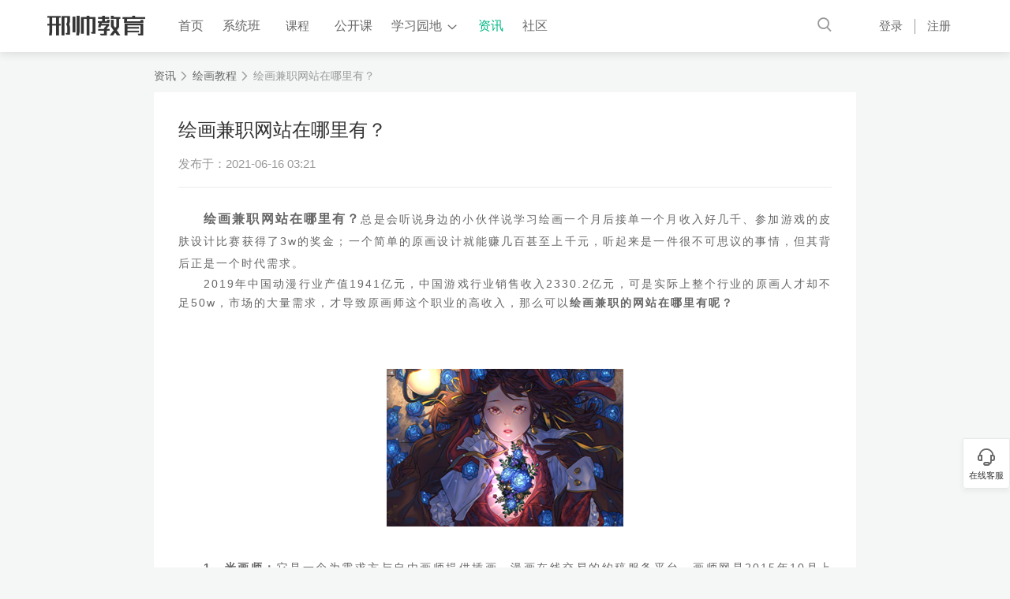

--- FILE ---
content_type: text/html; charset=utf-8
request_url: https://www.xsteach.com/article/23.html
body_size: 14895
content:
<!doctype html>
<html data-n-head-ssr>
  <head >
    <title>绘画兼职网站在哪里有？ - 邢帅教育</title><meta data-n-head="ssr" charset="utf-8"><meta data-n-head="ssr" name="viewport" data-hid="viewport" content="width=device-width, initial-scale=1"><meta data-n-head="ssr" name="applicable-device" data-hid="applicable-device" content="pc"><meta data-n-head="ssr" name="mobile-agent" data-hid="mobile-agent" content="format=html5;url=https://m.xsteach.com/article/23.html"><meta data-n-head="ssr" data-hid="description" name="description" content="绘画兼职网站在哪里有？总是会听说身边的小伙伴说学习绘画一个月后接单一个月收入好几千、参加游戏的皮肤设计比赛获得了3w的奖金；一个简单的原画设计就能赚几百甚至上千元，听起来是一件很不可思议的事情，但其背后正是一个时代需求。
2019年中国动漫行业产值1941亿元，中国游戏行业销售收入2330.2亿元，可是实际上整个行业的原画人才却不足50w，市场的大量需求，才导致原画师这个职业的高收入，那么可以绘画兼职的网站在哪里有呢？"><meta data-n-head="ssr" data-hid="keywords" name="keywords" content="绘画兼职网站在哪里有？"><meta data-n-head="ssr" name="viewport" content="width=device-width,initial-scale=1,minimum-scale=1,maximum-scale=1,user-scalable=no,viewport-fit=cover"><link data-n-head="ssr" rel="icon" data-hid="icon" type="image/x-icon" href="/favicon.ico"><link data-n-head="ssr" rel="stylesheet" data-hid="base" type="text/css" href="/css/base.css"><link data-n-head="ssr" rel="stylesheet" data-hid="swiper" type="text/css" href="/sdk/swiper/swiper.min.css"><link data-n-head="ssr" rel="stylesheet" type="text/css" data-hid="alicdn-iconfont" href="//at.alicdn.com/t/font_1634191_dbgn22y70lr.css"><link data-n-head="ssr" rel="alternate" data-hid="alternate" media="only screen and(max-width: 640px)" href="https://m.xsteach.com/article/23.html"><script data-n-head="ssr" data-hid="swiperjs" src="/sdk/swiper/swiper.min.js"></script><script data-n-head="ssr" data-hid="behavior" src="/sdk/behavior.js"></script><script data-n-head="ssr" data-hid="baidu" src="https://hm.baidu.com/hm.js?666eed3d1138aba8c53e5d28cf45cdff"></script><link rel="preload" href="/_nuxt/d21b092f84f362dc804c.js" as="script"><link rel="preload" href="/_nuxt/5b2514b4a89fcef449c2.js" as="script"><link rel="preload" href="/_nuxt/812acfef069844b186e1.css" as="style"><link rel="preload" href="/_nuxt/3cdaf7922c28c5f217ce.js" as="script"><link rel="preload" href="/_nuxt/4cd80d63916c9e5957a8.css" as="style"><link rel="preload" href="/_nuxt/bf1dc63afef3c56e9b78.js" as="script"><link rel="preload" href="/_nuxt/a91289f4bcc3c1b7054b.css" as="style"><link rel="preload" href="/_nuxt/0456292e2b938c9e55f3.js" as="script"><link rel="stylesheet" href="/_nuxt/812acfef069844b186e1.css"><link rel="stylesheet" href="/_nuxt/4cd80d63916c9e5957a8.css"><link rel="stylesheet" href="/_nuxt/a91289f4bcc3c1b7054b.css">
  </head>
  <body >
    <div data-server-rendered="true" id="__nuxt"><div id="__layout"><div class="xst-base-layout"><div class="header-navigation-container" data-v-3f4537ac><div class="headerNav" data-v-3f4537ac><div class="container-body" data-v-3f4537ac><div class="left clearfix" data-v-3f4537ac><div class="xst-header-logo fl" data-v-70400f99 data-v-3f4537ac><a href="/" title="" target="_self" class="nuxt-link-active" data-v-70400f99><img src="/images/common/header_logo.png" alt="邢帅教育_设计创作在线教育平台！" data-v-70400f99></a></div> <div class="nav-list clearfix fl" data-v-d5ed762c data-v-3f4537ac><a href="/" title="" target="_self" class="nav-item fl nuxt-link-active" data-v-d5ed762c>首页</a> <a href="/classes" title="" target="_self" class="nav-item fl" data-v-d5ed762c>系统班</a> <div class="course-type fl" data-v-3d178ab4 data-v-d5ed762c><a href="/course" title="" target="_self" class="title" data-v-3d178ab4>课程</a> <div class="course-type-content" style="display:none;" data-v-3d178ab4 data-v-3d178ab4><div class="one-level" data-v-3d178ab4><ul data-v-3d178ab4><li class="active adorn" data-v-3d178ab4><a href="/course/cghuihua" title="CG绘画" target="_self" class="link ellipsis" data-v-3d178ab4><h3 data-v-3d178ab4>CG绘画</h3></a></li><li data-v-3d178ab4><a href="/course/shijuesheji" title="视觉设计" target="_self" class="link ellipsis" data-v-3d178ab4><h3 data-v-3d178ab4>视觉设计</h3></a></li><li data-v-3d178ab4><a href="/course/yingshihouqi" title="影视后期" target="_self" class="link ellipsis" data-v-3d178ab4><h3 data-v-3d178ab4>影视后期</h3></a></li><li data-v-3d178ab4><a href="/course/skill" title="职业技能" target="_self" class="link ellipsis" data-v-3d178ab4><h3 data-v-3d178ab4>职业技能</h3></a></li><li data-v-3d178ab4><a href="/course/aicg" title="AIGC" target="_self" class="link ellipsis" data-v-3d178ab4><h3 data-v-3d178ab4>AIGC</h3></a></li><li data-v-3d178ab4><a href="/course/shejichuangzuo" title="设计创作" target="_self" class="link ellipsis" data-v-3d178ab4><h3 data-v-3d178ab4>设计创作</h3></a></li></ul></div> <div class="two-level" data-v-3d178ab4><p class="one-title " data-v-3d178ab4>CG绘画</p> <ul data-v-3d178ab4><li class="ellipsis " data-v-3d178ab4><a href="/course/cghuihua/yuanhua" title="" target="_self" class="link ellipsis" data-v-3d178ab4>
              游戏原画</a></li><li class="ellipsis " data-v-3d178ab4><a href="/course/cghuihua/chahua" title="" target="_self" class="link ellipsis" data-v-3d178ab4>
              商业插画</a></li><li class="ellipsis " data-v-3d178ab4><a href="/course/cghuihua/manhua" title="" target="_self" class="link ellipsis" data-v-3d178ab4>
              日韩漫画</a></li><li class="ellipsis " data-v-3d178ab4><a href="/course/cghuihua/shouhui" title="" target="_self" class="link ellipsis" data-v-3d178ab4>
              手绘教学</a></li></ul></div></div></div> <a href="/live/list" title="" target="_self" class="nav-item fl" data-v-d5ed762c>公开课</a> <div class="xst-nav-college fl" data-v-66f566da data-v-d5ed762c><div class="nav-item" data-v-66f566da data-v-d5ed762c><span data-v-66f566da data-v-d5ed762c>学习园地</span> <span class="xst-icon icon" data-v-31becd2c data-v-d5ed762c><i class="iconfont icon-xiajiantou" style="font-size:12px;" data-v-31becd2c></i></span></div> <!----></div> <a href="/article" title="" target="_self" class="nav-item fl nuxt-link-active curr" data-v-d5ed762c>资讯</a> <a href="/bbs/plate" title="" target="_self" class="nav-item fl" data-v-d5ed762c>社区</a></div></div> <div class="right" data-v-3f4537ac><div class="search-wrap" data-v-7a981ecc data-v-3f4537ac><input type="text" placeholder="搜索课程或关键词" value="" class="search-input" data-v-7a981ecc> <span class="xst-icon search-btn" data-v-31becd2c data-v-7a981ecc><i class="iconfont icon-sousuo" style="font-size:18px;" data-v-31becd2c></i></span> <span class="xst-icon search-btn min-search-min" data-v-31becd2c data-v-7a981ecc><i class="iconfont icon-sousuo" style="font-size:18px;" data-v-31becd2c></i></span> <!----></div> <div class="login-wrap" data-v-bba454fc data-v-3f4537ac><div class="login" data-v-bba454fc>登录</div> <div class="register" data-v-bba454fc>注册</div></div> <!----> <!----></div></div></div> <!----></div> <div class="main"><div class="article-page  center" data-v-60313c2a><div class="breadcrumb" data-v-60313c2a><div class="bread-crumb clearfix" data-v-1507b76e data-v-60313c2a><div class="crumb fl" data-v-1507b76e><a href="/article" title="资讯" target="_self" class="a nuxt-link-active" data-v-1507b76e>资讯</a> <span class="xst-icon icon" data-v-31becd2c data-v-1507b76e><i class="iconfont icon-youjiantou" style="font-size:12px;" data-v-31becd2c></i></span></div><div class="crumb fl" data-v-1507b76e><a href="/article/cghuihua" title="绘画教程" target="_self" class="a" data-v-1507b76e>绘画教程</a> <span class="xst-icon icon" data-v-31becd2c data-v-1507b76e><i class="iconfont icon-youjiantou" style="font-size:12px;" data-v-31becd2c></i></span></div><div class="crumb fl" data-v-1507b76e><span data-v-1507b76e>绘画兼职网站在哪里有？</span> <span class="xst-icon icon" data-v-31becd2c data-v-1507b76e><i class="iconfont icon-youjiantou" style="font-size:12px;" data-v-31becd2c></i></span></div></div></div> <div class="clearfix" data-v-60313c2a><div class="article-detail-left fl" data-v-e7cae3b8 data-v-60313c2a><div class="article-detail" data-v-e7cae3b8><div class="content" data-v-e7cae3b8><h1 class="t" data-v-e7cae3b8>绘画兼职网站在哪里有？</h1> <p class="sub" data-v-e7cae3b8><span data-v-e7cae3b8>发布于：2021-06-16 11:21</span></p> <div class="article_container" data-v-e7cae3b8><p style="text-align:justify;text-indent:2em;" size="1" _root="[object Object]" __ownerID="undefined" __hash="undefined" __altered="false"><span style="line-height:1.75"><span style="letter-spacing:2px"><span style="font-size:16px"><strong>绘画兼职网站在哪里有？</strong></span><span style="font-size:14px">总是会听说身边的小伙伴说学习绘画一个月后接单一个月收入好几千、参加游戏的皮肤设计比赛获得了3w的奖金；一个简单的原画设计就能赚几百甚至上千元，听起来是一件很不可思议的事情，但其背后正是一个时代需求。</span></span></span></p><p style="text-align:justify;text-indent:2em;" size="1" _root="[object Object]" __ownerID="undefined" __hash="undefined" __altered="false"><span style="font-size:14px"><span style="line-height:1.75"><span style="letter-spacing:2px">2019年中国动漫行业产值1941亿元，中国游戏行业销售收入2330.2亿元，可是实际上整个行业的原画人才却不足50w，市场的大量需求，才导致原画师这个职业的高收入，那么可以<strong>绘画兼职的网站在哪里有呢？</strong></span></span></span></p><p style="text-align:justify;text-indent:2em;" size="1" _root="[object Object]" __ownerID="undefined" __hash="undefined" __altered="false"></p><p style="text-align:justify;text-indent:2em;" size="1" _root="[object Object]" __ownerID="undefined" __hash="undefined" __altered="false"></p><p style="text-align:justify;" size="1" _root="[object Object]" __ownerID="undefined" __hash="undefined" __altered="false"><span style="font-size:14px"><span style="line-height:1.75"><span style="letter-spacing:2px"> </span></span></span></p><p></p><div class="media-wrap image-wrap align-center" style="text-align:center"><img src="https://s.cdn.xsteach.com/courseIntroduceImage/d4284302c4/44b1a72442/229debf7a4.png"/></div><p></p><p style="text-align:justify;" size="1" _root="[object Object]" __ownerID="undefined" __hash="undefined" __altered="false"><span style="font-size:14px"><span style="line-height:1.75"><span style="letter-spacing:2px"> </span></span></span></p><p style="text-align:justify;text-indent:2em;" size="1" _root="[object Object]" __ownerID="undefined" __hash="undefined" __altered="false"><span style="font-size:14px"><span style="line-height:1.75"><span style="letter-spacing:2px"><strong>1、米画师：</strong>它是一个为需求方与自由画师提供插画、漫画在线交易的约稿服务平台。画师网是2015年10月上线，分为两个大板块，一个就是企划方，另一个就是通过审核的自由画师。</span></span></span></p><p style="text-align:justify;text-indent:2em;" size="1" _root="[object Object]" __ownerID="undefined" __hash="undefined" __altered="false"><span style="font-size:14px"><span style="line-height:1.75"><span style="letter-spacing:2px">米画师网不同于传统威客网站仅限于一对一交易模式，在米画师网，一位企划方可以在一个企划内，同时与多位画师建立合作，在工作板界面，企划方可以清楚地管理多位画师的画稿进度；而且<span style="color:#333333"><span style="background-color:#ffffff">网站带有自己的聊天工具，聊天记录永久保存，并可作为纠纷发生时的仲裁依据。</span></span></span></span></span></p><p style="text-align:justify;" size="1" _root="[object Object]" __ownerID="undefined" __hash="undefined" __altered="false"><span style="font-size:14px"><span style="line-height:1.75"><span style="letter-spacing:2px"> </span></span></span></p><p style="text-align:justify;text-indent:2em;" size="1" _root="[object Object]" __ownerID="undefined" __hash="undefined" __altered="false"><span style="color:#333333"><span style="background-color:#ffffff"><span style="font-size:14px"><span style="line-height:1.75"><span style="letter-spacing:2px"><strong>2、美术盒子：</strong>美术盒子是一个开放式的游戏美术外包平台，提供线上资源和新型商业合作的机会，你只需经过信息审核、测试入库、参与制作后，即可轻松实现技术变现。</span></span></span></span></span></p><p style="text-align:justify;" size="1" _root="[object Object]" __ownerID="undefined" __hash="undefined" __altered="false"><span style="font-size:14px"><span style="line-height:1.75"><span style="letter-spacing:2px"> </span></span></span></p><p style="text-align:justify;text-indent:2em;" size="1" _root="[object Object]" __ownerID="undefined" __hash="undefined" __altered="false"><span style="color:#333333"><span style="background-color:#ffffff"><span style="font-size:14px"><span style="line-height:1.75"><span style="letter-spacing:2px"><strong>3、淘宝店：</strong>在淘宝上搜索手绘头像，会出现各种各样的头像设计小店铺，十元到一百元不等，可以选择跟淘宝店的老板合作，收取佣金，也可以直接自己在淘宝上开个小店，不过开店需要保证金，可以视情况选择。</span></span></span></span></span></p><p style="text-align:justify;" size="1" _root="[object Object]" __ownerID="undefined" __hash="undefined" __altered="false"><span style="font-size:14px"><span style="line-height:1.75"><span style="letter-spacing:2px"> </span></span></span></p><p style="text-align:justify;text-indent:2em;" size="1" _root="[object Object]" __ownerID="undefined" __hash="undefined" __altered="false"><span style="color:#333333"><span style="background-color:#ffffff"><span style="font-size:14px"><span style="line-height:1.75"><span style="letter-spacing:2px">我专门百度了一下专业的原画设计师招聘信息，发现给到的一些有经验的原画师的薪资都不低，可以说，如果你在大学拥有绘画能力，那你已经一脚迈进了财务自由的大门。</span></span></span></span></span></p><p style="text-align:justify;" size="1" _root="[object Object]" __ownerID="undefined" __hash="undefined" __altered="false"><span style="font-size:14px"><span style="line-height:1.75"><span style="letter-spacing:2px"> </span></span></span></p><p style="text-align:justify;text-indent:2em;" size="1" _root="[object Object]" __ownerID="undefined" __hash="undefined" __altered="false"><span style="color:#333333"><span style="background-color:#ffffff"><span style="font-size:14px"><span style="line-height:1.75"><span style="letter-spacing:2px">关键的问题来了，学东西前的灵魂三问：我零基础学习，我可以吗？我能行吗?我做的到吗？其实绘画主要使用的软件就是PS，用心学大多数一个半月左右有能入门了，而且不管学什么东西，都是从无到有的，只要抓住时机，你就能掌握自己的命运，实现财政自由。</span></span></span></span></span></p><p></p><p style="text-align:justify;" size="1" _root="[object Object]" __ownerID="undefined" __hash="undefined" __altered="false"></p><p style="text-align:justify;" size="1" _root="[object Object]" __ownerID="undefined" __hash="undefined" __altered="false"></p><div class="media-wrap image-wrap align-center" style="text-align:center"><img src="https://s.cdn.xsteach.com/courseIntroduceImage/0dc31f43ea/ab7d2329a0/04ee42aac1.png"/></div><p></p><p style="text-align:center;" size="1" _root="[object Object]" __ownerID="undefined" __hash="undefined" __altered="false"><span style="line-height:1.75"><span style="letter-spacing:2px"><span style="font-size:12px">(图片来源网络，侵删)</span></span></span></p><p style="text-align:justify;" size="1" _root="[object Object]" __ownerID="undefined" __hash="undefined" __altered="false"><span style="font-size:14px"><span style="line-height:1.75"><span style="letter-spacing:2px"> </span></span></span></p><p></p><p style="text-align:justify;text-indent:2em;" size="1" _root="[object Object]" __ownerID="undefined" __hash="undefined" __altered="false"><span style="color:#333333"><span style="background-color:#ffffff"><span style="line-height:1.75"><span style="letter-spacing:2px"><span style="font-size:16px"><strong>绘画兼职网站在哪里有？</strong></span><span style="font-size:14px">为了让大家少走弯路，避免我踩过的那些坑，小编特意推荐邢帅教育开设的梵高学院；梵高学院里面的课程包括了：游戏动画、日韩商业插画、漫画创作，水彩手绘、原画人物设计等多种绘画课程，直播录播双管齐下，一对一同步教学，从0基础一步一步进阶到大神，满足你的各类需求。</span></span></span></span></span></p><p></p><p></p></div></div></div> <div class="recommend clearfix" data-v-e7cae3b8><div class="recommend-item clearfix fl" data-v-e7cae3b8><div class="img fl" data-v-e7cae3b8><a href="/article/33.html" title="20多岁的人再学画画晚吗？" target="_blank" class="a-link" data-v-e7cae3b8><img src="https://s.cdn.xsteach.com/informationResources/ecb12b6e45/54d9576875/502aa5404f.png" alt="20多岁的人再学画画晚吗？" data-v-e7cae3b8></a></div> <div class="fl right" data-v-e7cae3b8><p class="t" data-v-e7cae3b8><a href="/article/33.html" title="20多岁的人再学画画晚吗？" target="_blank" class="a-link" data-v-e7cae3b8>
            20多岁的人再学画画晚吗？
          </a></p> <a href="/article/33.html" title="20多岁的人再学画画晚吗？" target="_blank" class="btn" data-v-e7cae3b8><span class="xst-icon" data-v-31becd2c data-v-e7cae3b8><i class="iconfont icon-zuojiantou" style="font-size:12px;" data-v-31becd2c></i></span>
          上一篇
          <!----></a></div></div><div class="recommend-item clearfix fl" data-v-e7cae3b8><div class="img fl" data-v-e7cae3b8><a href="/article/19.html" title="学绘画应该怎么提高审美？" target="_blank" class="a-link" data-v-e7cae3b8><img src="https://s.cdn.xsteach.com/informationResources/83ac7453b5/56faf53a08/8b0efc63df.png" alt="学绘画应该怎么提高审美？" data-v-e7cae3b8></a></div> <div class="fl right" data-v-e7cae3b8><p class="t" data-v-e7cae3b8><a href="/article/19.html" title="学绘画应该怎么提高审美？" target="_blank" class="a-link" data-v-e7cae3b8>
            学绘画应该怎么提高审美？
          </a></p> <a href="/article/19.html" title="学绘画应该怎么提高审美？" target="_blank" class="btn" data-v-e7cae3b8><!---->
          下一篇
          <span class="xst-icon" data-v-31becd2c data-v-e7cae3b8><i class="iconfont icon-youjiantou" style="font-size:12px;" data-v-31becd2c></i></span></a></div></div></div></div> <div class="article-detail-right fr" data-v-52d02919 data-v-60313c2a><!----> <!----></div></div></div></div> <div class="xst-footer" data-v-2c17d3f0><div class="footer-container clearfix" data-v-2c17d3f0><div class="xst-footer-link fl" data-v-75714c52 data-v-2c17d3f0><div class="nav-link" data-v-75714c52><ul class="links clearfix" data-v-75714c52></ul></div> <!----></div> <div class="footer-right fr" data-v-2b253965 data-v-2c17d3f0><ul class="codes clearfix" data-v-2b253965><li class="fl" data-v-2b253965><!----> <span class="xst-icon icon" data-v-31becd2c data-v-2b253965><i class="iconfont icon-lianjie" style="font-size:20px;" data-v-31becd2c></i></span></li><li class="fl" data-v-2b253965><!----> <span class="xst-icon icon" data-v-31becd2c data-v-2b253965><i class="iconfont icon-app" style="font-size:20px;" data-v-31becd2c></i></span></li><li class="fl" data-v-2b253965><!----> <span class="xst-icon icon" data-v-31becd2c data-v-2b253965><i class="iconfont icon-H5" style="font-size:20px;" data-v-31becd2c></i></span></li></ul> <div class="customer-service" data-v-2b253965><p data-v-2b253965>客服热线</p> <p data-v-2b253965><span data-v-2b253965>020-84828319</span> <span data-v-2b253965>周一至周六 13:00-22:00</span></p></div></div></div> <div class="Copyright" data-v-2c17d3f0>
  Copyright © 2013-2026 | 广州邢帅教育科技有限公司 |
  <a href="https://beian.miit.gov.cn/" target="_blank" rel="nofollow">粤ICP备13040992号</a>
  ｜
  <a target="_blank" href="http://www.beian.gov.cn/portal/registerSystemInfo?recordcode=44011302004107" style="display:inline-block;text-decoration:none;height:20px;line-height:20px;"><img src="https://s.cdn.xsteach.com/xst/ipc/gonganbeian.png" style="float:left;"> <p style="float:left;height:20px;line-height:20px;margin: 0px 0px 0px 5px; color:#939393;">
      粤公网安备 44011302004107号
    </p></a></div></div> <div class="menu-container elevator-menu" data-v-68504999><div class="list" data-v-68504999><div class="item kf" data-v-68504999><div class="item-icon" data-v-68504999><i class="iconfont icon-chat" data-v-68504999></i></div> <div class="title" data-v-68504999>在线客服</div></div> <!----> <!----> <!----> <!----></div></div> <!----> <!----></div></div></div><script>window.__NUXT__=(function(a,b,c,d,e,f,g,h,i,j,k,l,m,n,o,p,q,r,s,t,u,v,w,x,y,z,A,B,C,D,E,F,G,H,I,J,K,L,M,N,O,P,Q,R,S,T,U,V,W,X,Y,Z,_,$,aa,ab,ac){return {layout:"base",data:[{detailInfo:{id:o,title:p,content:"\u003Cp style=\"text-align:justify;text-indent:2em;\" size=\"1\" _root=\"[object Object]\" __ownerID=\"undefined\" __hash=\"undefined\" __altered=\"false\"\u003E\u003Cspan style=\"line-height:1.75\"\u003E\u003Cspan style=\"letter-spacing:2px\"\u003E\u003Cspan style=\"font-size:16px\"\u003E\u003Cstrong\u003E绘画兼职网站在哪里有？\u003C\u002Fstrong\u003E\u003C\u002Fspan\u003E\u003Cspan style=\"font-size:14px\"\u003E总是会听说身边的小伙伴说学习绘画一个月后接单一个月收入好几千、参加游戏的皮肤设计比赛获得了3w的奖金；一个简单的原画设计就能赚几百甚至上千元，听起来是一件很不可思议的事情，但其背后正是一个时代需求。\u003C\u002Fspan\u003E\u003C\u002Fspan\u003E\u003C\u002Fspan\u003E\u003C\u002Fp\u003E\u003Cp style=\"text-align:justify;text-indent:2em;\" size=\"1\" _root=\"[object Object]\" __ownerID=\"undefined\" __hash=\"undefined\" __altered=\"false\"\u003E\u003Cspan style=\"font-size:14px\"\u003E\u003Cspan style=\"line-height:1.75\"\u003E\u003Cspan style=\"letter-spacing:2px\"\u003E2019年中国动漫行业产值1941亿元，中国游戏行业销售收入2330.2亿元，可是实际上整个行业的原画人才却不足50w，市场的大量需求，才导致原画师这个职业的高收入，那么可以\u003Cstrong\u003E绘画兼职的网站在哪里有呢？\u003C\u002Fstrong\u003E\u003C\u002Fspan\u003E\u003C\u002Fspan\u003E\u003C\u002Fspan\u003E\u003C\u002Fp\u003E\u003Cp style=\"text-align:justify;text-indent:2em;\" size=\"1\" _root=\"[object Object]\" __ownerID=\"undefined\" __hash=\"undefined\" __altered=\"false\"\u003E\u003C\u002Fp\u003E\u003Cp style=\"text-align:justify;text-indent:2em;\" size=\"1\" _root=\"[object Object]\" __ownerID=\"undefined\" __hash=\"undefined\" __altered=\"false\"\u003E\u003C\u002Fp\u003E\u003Cp style=\"text-align:justify;\" size=\"1\" _root=\"[object Object]\" __ownerID=\"undefined\" __hash=\"undefined\" __altered=\"false\"\u003E\u003Cspan style=\"font-size:14px\"\u003E\u003Cspan style=\"line-height:1.75\"\u003E\u003Cspan style=\"letter-spacing:2px\"\u003E \u003C\u002Fspan\u003E\u003C\u002Fspan\u003E\u003C\u002Fspan\u003E\u003C\u002Fp\u003E\u003Cp\u003E\u003C\u002Fp\u003E\u003Cdiv class=\"media-wrap image-wrap align-center\" style=\"text-align:center\"\u003E\u003Cimg src=\"https:\u002F\u002Fs.cdn.xsteach.com\u002FcourseIntroduceImage\u002Fd4284302c4\u002F44b1a72442\u002F229debf7a4.png\"\u002F\u003E\u003C\u002Fdiv\u003E\u003Cp\u003E\u003C\u002Fp\u003E\u003Cp style=\"text-align:justify;\" size=\"1\" _root=\"[object Object]\" __ownerID=\"undefined\" __hash=\"undefined\" __altered=\"false\"\u003E\u003Cspan style=\"font-size:14px\"\u003E\u003Cspan style=\"line-height:1.75\"\u003E\u003Cspan style=\"letter-spacing:2px\"\u003E \u003C\u002Fspan\u003E\u003C\u002Fspan\u003E\u003C\u002Fspan\u003E\u003C\u002Fp\u003E\u003Cp style=\"text-align:justify;text-indent:2em;\" size=\"1\" _root=\"[object Object]\" __ownerID=\"undefined\" __hash=\"undefined\" __altered=\"false\"\u003E\u003Cspan style=\"font-size:14px\"\u003E\u003Cspan style=\"line-height:1.75\"\u003E\u003Cspan style=\"letter-spacing:2px\"\u003E\u003Cstrong\u003E1、米画师：\u003C\u002Fstrong\u003E它是一个为需求方与自由画师提供插画、漫画在线交易的约稿服务平台。画师网是2015年10月上线，分为两个大板块，一个就是企划方，另一个就是通过审核的自由画师。\u003C\u002Fspan\u003E\u003C\u002Fspan\u003E\u003C\u002Fspan\u003E\u003C\u002Fp\u003E\u003Cp style=\"text-align:justify;text-indent:2em;\" size=\"1\" _root=\"[object Object]\" __ownerID=\"undefined\" __hash=\"undefined\" __altered=\"false\"\u003E\u003Cspan style=\"font-size:14px\"\u003E\u003Cspan style=\"line-height:1.75\"\u003E\u003Cspan style=\"letter-spacing:2px\"\u003E米画师网不同于传统威客网站仅限于一对一交易模式，在米画师网，一位企划方可以在一个企划内，同时与多位画师建立合作，在工作板界面，企划方可以清楚地管理多位画师的画稿进度；而且\u003Cspan style=\"color:#333333\"\u003E\u003Cspan style=\"background-color:#ffffff\"\u003E网站带有自己的聊天工具，聊天记录永久保存，并可作为纠纷发生时的仲裁依据。\u003C\u002Fspan\u003E\u003C\u002Fspan\u003E\u003C\u002Fspan\u003E\u003C\u002Fspan\u003E\u003C\u002Fspan\u003E\u003C\u002Fp\u003E\u003Cp style=\"text-align:justify;\" size=\"1\" _root=\"[object Object]\" __ownerID=\"undefined\" __hash=\"undefined\" __altered=\"false\"\u003E\u003Cspan style=\"font-size:14px\"\u003E\u003Cspan style=\"line-height:1.75\"\u003E\u003Cspan style=\"letter-spacing:2px\"\u003E \u003C\u002Fspan\u003E\u003C\u002Fspan\u003E\u003C\u002Fspan\u003E\u003C\u002Fp\u003E\u003Cp style=\"text-align:justify;text-indent:2em;\" size=\"1\" _root=\"[object Object]\" __ownerID=\"undefined\" __hash=\"undefined\" __altered=\"false\"\u003E\u003Cspan style=\"color:#333333\"\u003E\u003Cspan style=\"background-color:#ffffff\"\u003E\u003Cspan style=\"font-size:14px\"\u003E\u003Cspan style=\"line-height:1.75\"\u003E\u003Cspan style=\"letter-spacing:2px\"\u003E\u003Cstrong\u003E2、美术盒子：\u003C\u002Fstrong\u003E美术盒子是一个开放式的游戏美术外包平台，提供线上资源和新型商业合作的机会，你只需经过信息审核、测试入库、参与制作后，即可轻松实现技术变现。\u003C\u002Fspan\u003E\u003C\u002Fspan\u003E\u003C\u002Fspan\u003E\u003C\u002Fspan\u003E\u003C\u002Fspan\u003E\u003C\u002Fp\u003E\u003Cp style=\"text-align:justify;\" size=\"1\" _root=\"[object Object]\" __ownerID=\"undefined\" __hash=\"undefined\" __altered=\"false\"\u003E\u003Cspan style=\"font-size:14px\"\u003E\u003Cspan style=\"line-height:1.75\"\u003E\u003Cspan style=\"letter-spacing:2px\"\u003E \u003C\u002Fspan\u003E\u003C\u002Fspan\u003E\u003C\u002Fspan\u003E\u003C\u002Fp\u003E\u003Cp style=\"text-align:justify;text-indent:2em;\" size=\"1\" _root=\"[object Object]\" __ownerID=\"undefined\" __hash=\"undefined\" __altered=\"false\"\u003E\u003Cspan style=\"color:#333333\"\u003E\u003Cspan style=\"background-color:#ffffff\"\u003E\u003Cspan style=\"font-size:14px\"\u003E\u003Cspan style=\"line-height:1.75\"\u003E\u003Cspan style=\"letter-spacing:2px\"\u003E\u003Cstrong\u003E3、淘宝店：\u003C\u002Fstrong\u003E在淘宝上搜索手绘头像，会出现各种各样的头像设计小店铺，十元到一百元不等，可以选择跟淘宝店的老板合作，收取佣金，也可以直接自己在淘宝上开个小店，不过开店需要保证金，可以视情况选择。\u003C\u002Fspan\u003E\u003C\u002Fspan\u003E\u003C\u002Fspan\u003E\u003C\u002Fspan\u003E\u003C\u002Fspan\u003E\u003C\u002Fp\u003E\u003Cp style=\"text-align:justify;\" size=\"1\" _root=\"[object Object]\" __ownerID=\"undefined\" __hash=\"undefined\" __altered=\"false\"\u003E\u003Cspan style=\"font-size:14px\"\u003E\u003Cspan style=\"line-height:1.75\"\u003E\u003Cspan style=\"letter-spacing:2px\"\u003E \u003C\u002Fspan\u003E\u003C\u002Fspan\u003E\u003C\u002Fspan\u003E\u003C\u002Fp\u003E\u003Cp style=\"text-align:justify;text-indent:2em;\" size=\"1\" _root=\"[object Object]\" __ownerID=\"undefined\" __hash=\"undefined\" __altered=\"false\"\u003E\u003Cspan style=\"color:#333333\"\u003E\u003Cspan style=\"background-color:#ffffff\"\u003E\u003Cspan style=\"font-size:14px\"\u003E\u003Cspan style=\"line-height:1.75\"\u003E\u003Cspan style=\"letter-spacing:2px\"\u003E我专门百度了一下专业的原画设计师招聘信息，发现给到的一些有经验的原画师的薪资都不低，可以说，如果你在大学拥有绘画能力，那你已经一脚迈进了财务自由的大门。\u003C\u002Fspan\u003E\u003C\u002Fspan\u003E\u003C\u002Fspan\u003E\u003C\u002Fspan\u003E\u003C\u002Fspan\u003E\u003C\u002Fp\u003E\u003Cp style=\"text-align:justify;\" size=\"1\" _root=\"[object Object]\" __ownerID=\"undefined\" __hash=\"undefined\" __altered=\"false\"\u003E\u003Cspan style=\"font-size:14px\"\u003E\u003Cspan style=\"line-height:1.75\"\u003E\u003Cspan style=\"letter-spacing:2px\"\u003E \u003C\u002Fspan\u003E\u003C\u002Fspan\u003E\u003C\u002Fspan\u003E\u003C\u002Fp\u003E\u003Cp style=\"text-align:justify;text-indent:2em;\" size=\"1\" _root=\"[object Object]\" __ownerID=\"undefined\" __hash=\"undefined\" __altered=\"false\"\u003E\u003Cspan style=\"color:#333333\"\u003E\u003Cspan style=\"background-color:#ffffff\"\u003E\u003Cspan style=\"font-size:14px\"\u003E\u003Cspan style=\"line-height:1.75\"\u003E\u003Cspan style=\"letter-spacing:2px\"\u003E关键的问题来了，学东西前的灵魂三问：我零基础学习，我可以吗？我能行吗?我做的到吗？其实绘画主要使用的软件就是PS，用心学大多数一个半月左右有能入门了，而且不管学什么东西，都是从无到有的，只要抓住时机，你就能掌握自己的命运，实现财政自由。\u003C\u002Fspan\u003E\u003C\u002Fspan\u003E\u003C\u002Fspan\u003E\u003C\u002Fspan\u003E\u003C\u002Fspan\u003E\u003C\u002Fp\u003E\u003Cp\u003E\u003C\u002Fp\u003E\u003Cp style=\"text-align:justify;\" size=\"1\" _root=\"[object Object]\" __ownerID=\"undefined\" __hash=\"undefined\" __altered=\"false\"\u003E\u003C\u002Fp\u003E\u003Cp style=\"text-align:justify;\" size=\"1\" _root=\"[object Object]\" __ownerID=\"undefined\" __hash=\"undefined\" __altered=\"false\"\u003E\u003C\u002Fp\u003E\u003Cdiv class=\"media-wrap image-wrap align-center\" style=\"text-align:center\"\u003E\u003Cimg src=\"https:\u002F\u002Fs.cdn.xsteach.com\u002FcourseIntroduceImage\u002F0dc31f43ea\u002Fab7d2329a0\u002F04ee42aac1.png\"\u002F\u003E\u003C\u002Fdiv\u003E\u003Cp\u003E\u003C\u002Fp\u003E\u003Cp style=\"text-align:center;\" size=\"1\" _root=\"[object Object]\" __ownerID=\"undefined\" __hash=\"undefined\" __altered=\"false\"\u003E\u003Cspan style=\"line-height:1.75\"\u003E\u003Cspan style=\"letter-spacing:2px\"\u003E\u003Cspan style=\"font-size:12px\"\u003E(图片来源网络，侵删)\u003C\u002Fspan\u003E\u003C\u002Fspan\u003E\u003C\u002Fspan\u003E\u003C\u002Fp\u003E\u003Cp style=\"text-align:justify;\" size=\"1\" _root=\"[object Object]\" __ownerID=\"undefined\" __hash=\"undefined\" __altered=\"false\"\u003E\u003Cspan style=\"font-size:14px\"\u003E\u003Cspan style=\"line-height:1.75\"\u003E\u003Cspan style=\"letter-spacing:2px\"\u003E \u003C\u002Fspan\u003E\u003C\u002Fspan\u003E\u003C\u002Fspan\u003E\u003C\u002Fp\u003E\u003Cp\u003E\u003C\u002Fp\u003E\u003Cp style=\"text-align:justify;text-indent:2em;\" size=\"1\" _root=\"[object Object]\" __ownerID=\"undefined\" __hash=\"undefined\" __altered=\"false\"\u003E\u003Cspan style=\"color:#333333\"\u003E\u003Cspan style=\"background-color:#ffffff\"\u003E\u003Cspan style=\"line-height:1.75\"\u003E\u003Cspan style=\"letter-spacing:2px\"\u003E\u003Cspan style=\"font-size:16px\"\u003E\u003Cstrong\u003E绘画兼职网站在哪里有？\u003C\u002Fstrong\u003E\u003C\u002Fspan\u003E\u003Cspan style=\"font-size:14px\"\u003E为了让大家少走弯路，避免我踩过的那些坑，小编特意推荐邢帅教育开设的梵高学院；梵高学院里面的课程包括了：游戏动画、日韩商业插画、漫画创作，水彩手绘、原画人物设计等多种绘画课程，直播录播双管齐下，一对一同步教学，从0基础一步一步进阶到大神，满足你的各类需求。\u003C\u002Fspan\u003E\u003C\u002Fspan\u003E\u003C\u002Fspan\u003E\u003C\u002Fspan\u003E\u003C\u002Fspan\u003E\u003C\u002Fp\u003E\u003Cp\u003E\u003C\u002Fp\u003E\u003Cp\u003E\u003C\u002Fp\u003E",createDate:1623813708000,backInformation:{id:v,title:"20多岁的人再学画画晚吗？",coverImg:"https:\u002F\u002Fs.cdn.xsteach.com\u002FinformationResources\u002Fecb12b6e45\u002F54d9576875\u002F502aa5404f.png",description:"20多岁的人再学画画晚吗？你对画画向往已久却无从下手？你想过自己的生活，摆脱诸多琐事的束缚？你担心自己不擅长画画？担心现在才开始画画太晚？经常会有人问小编这样的问题，20多岁的人学画画晚吗？"},nextInformation:{id:q,title:"学绘画应该怎么提高审美？",coverImg:"https:\u002F\u002Fs.cdn.xsteach.com\u002FinformationResources\u002F83ac7453b5\u002F56faf53a08\u002F8b0efc63df.png",description:"学绘画应该怎么提高审美？ 审美能力，是绘画人员的一门必修课。对于陶冶情操，启迪智慧，绘画灵感具有重要作用。俗话说，生活中不是缺少美而是缺少发现美的眼睛，自然界除了给我们提供赖以生存的环境外， 永远不吝啬给我们看他最美的一面的，生活中的点滴都应该是你发现美的地方。 那么今天，小编就来聊一聊，学绘画应该怎么提高审美？"},description:"绘画兼职网站在哪里有？总是会听说身边的小伙伴说学习绘画一个月后接单一个月收入好几千、参加游戏的皮肤设计比赛获得了3w的奖金；一个简单的原画设计就能赚几百甚至上千元，听起来是一件很不可思议的事情，但其背后正是一个时代需求。市场的大量需求，才导致原画师这个职业的高收入，那么可以绘画兼职的网站在哪里有呢？",seoTitle:p,seoKeyword:p,seoDescription:"绘画兼职网站在哪里有？总是会听说身边的小伙伴说学习绘画一个月后接单一个月收入好几千、参加游戏的皮肤设计比赛获得了3w的奖金；一个简单的原画设计就能赚几百甚至上千元，听起来是一件很不可思议的事情，但其背后正是一个时代需求。\n2019年中国动漫行业产值1941亿元，中国游戏行业销售收入2330.2亿元，可是实际上整个行业的原画人才却不足50w，市场的大量需求，才导致原画师这个职业的高收入，那么可以绘画兼职的网站在哪里有呢？",category:{id:h,name:"绘画教程",collegeId:w,pinyin:x}},recommend:k}],error:k,state:{article:{category:[],articleList:[],articleListPageInfo:{pages:a,page:a,total:a,size:a}},auth:{actionWay:g,showLogin:e,showCouponLogin:e,canClose:c,captchaInfo:{},canSetNickname:e,nickName:g,accountDisable:e},bbs:{plateRecommends:[],postRecommends:[],postRecommendPageInfo:{pages:a,current:a},dataSummary:{todayCount:a,yesterdayCount:a,allCount:a},dataSummaryOfUser:{commentCount:a,allCount:a},postList:{list:[],total:a,current:a,pages:a,size:a},postCategoryList:[],postCategoryLastList:[],plateDetail:{},postVisitList:[],postCommentOfUidList:{list:[],total:a,current:a,pages:a,size:a},myMessageList:{list:[],total:a,current:a,pages:a,size:a},myMessageAuditList:{list:[],total:a,current:a,pages:a,size:a},postDetail:{},postBaseInfo:{},postDetailCommentList:{list:[],total:a,current:a,pages:a,size:a},searchPostList:{list:[],total:a,current:a,pages:a,size:a},currUserIsBanned:e},classes:{classList:[],classSysCourseDetail:{},classListPageInfo:{pages:a,page:a,total:a,size:a},classesSystemTypes:[]},college:{banners:[],topNavs:[],collegeClassSystem:[],teachElegant:[],pages:a,page:a,total:a,size:a,collegeCourseList:[],learnDirectionList:[],loading:e,collegeWorks:[],collegeAdvantage:{},collegeInformation:[],smallTitle:{},modules:[],currCollegeId:g,collegeFreeVideo:[],curPlayCourse:{},playerAutoPlay:e},common:{links:[{id:b,title:"中国培训网",openUrl:"http:\u002F\u002Fwww.china-train.net\u002F",isOpenNew:c,status:c,sortNum:d},{id:h,title:"易百教程",openUrl:"http:\u002F\u002Fwww.yiibai.com",isOpenNew:c,status:c,sortNum:d},{id:r,title:"网络营销",openUrl:"http:\u002F\u002Fwww.tuiedu.com\u002F",isOpenNew:c,status:c,sortNum:d},{id:s,title:"第一家教网",openUrl:"http:\u002F\u002Fwww.letsno1.cn",isOpenNew:c,status:c,sortNum:d},{id:y,title:"3dmax模型",openUrl:"http:\u002F\u002Fwww.3dxy.com\u002F",isOpenNew:c,status:c,sortNum:d},{id:z,title:"遴选公务员",openUrl:"http:\u002F\u002Flxks.offcn.com\u002F",isOpenNew:c,status:c,sortNum:d},{id:q,title:"选调生考试",openUrl:"http:\u002F\u002Fxds.offcn.com\u002F ",isOpenNew:c,status:c,sortNum:d},{id:A,title:"中公三支一扶考试网",openUrl:"http:\u002F\u002Fszyf.offcn.com\u002F ",isOpenNew:c,status:c,sortNum:d},{id:o,title:"TPM咨询",openUrl:"http:\u002F\u002Fwww.chinatpm.net",isOpenNew:c,status:c,sortNum:d},{id:B,title:"四川招生",openUrl:"http:\u002F\u002Fwww.scgra.com",isOpenNew:c,status:c,sortNum:d}],aboutList:[],courseType:[{id:l,name:"CG绘画",imgUrl:C,level:d,parentId:a,sortNum:d,path:x,children:[{id:1181,name:"游戏原画",imgUrl:"https:\u002F\u002Fs.cdn.xsteach.com\u002FcourseCoverImg\u002Fb73397c7e4\u002F46cee30c39\u002F975f25f971.png",level:b,parentId:l,sortNum:D,path:"yuanhua",children:[]},{id:1182,name:"商业插画",imgUrl:"https:\u002F\u002Fs.cdn.xsteach.com\u002FcourseCoverImg\u002F9a24008003\u002F33a91be364\u002F414e89c1b0.png",level:b,parentId:l,sortNum:E,path:"chahua",children:[]},{id:1183,name:"日韩漫画",imgUrl:"https:\u002F\u002Fs.cdn.xsteach.com\u002FcourseCoverImg\u002Fbebd3eb790\u002F0810ef5069\u002F94c32891ce.png",level:b,parentId:l,sortNum:F,path:"manhua",children:[]},{id:1184,name:"手绘教学",imgUrl:C,level:b,parentId:l,sortNum:G,path:"shouhui",children:[]}]},{id:i,name:"视觉设计",imgUrl:H,level:d,parentId:a,sortNum:b,path:"shijuesheji",children:[{id:1186,name:"平面设计",imgUrl:"https:\u002F\u002Fs.cdn.xsteach.com\u002FcourseCoverImg\u002Fb677f83ad8\u002F817b58cbe7\u002F73e094e32a.png",level:b,parentId:i,sortNum:I,path:"pingmian",children:[]},{id:1187,name:"UI设计",imgUrl:H,level:b,parentId:i,sortNum:J,path:"ui",children:[]},{id:1188,name:"电商设计",imgUrl:"https:\u002F\u002Fs.cdn.xsteach.com\u002FcourseCoverImg\u002Ffaf6780684\u002F4f89bec6d0\u002F003df7943b.png",level:b,parentId:i,sortNum:K,path:"dianshang",children:[]},{id:1189,name:"PS\u002FAI\u002FCDR基础",imgUrl:"https:\u002F\u002Fs.cdn.xsteach.com\u002FcourseCoverImg\u002Fecb8f1fc3e\u002Fe6e50b7b34\u002F46ef69c296.png",level:b,parentId:i,sortNum:t,path:"ps_ai_cdr",children:[]},{id:1207,name:"摄影后期\u002F精修",imgUrl:"https:\u002F\u002Fs.cdn.xsteach.com\u002FcourseCoverImg\u002F2d545000f1\u002F145fac6a2a\u002Fac687f1deb.png",level:b,parentId:i,sortNum:t,path:"sheyinghouqi",children:[]}]},{id:u,name:"影视后期",imgUrl:L,level:d,parentId:a,sortNum:h,path:"yingshihouqi",children:[{id:1191,name:"剪辑包装",imgUrl:"https:\u002F\u002Fs.cdn.xsteach.com\u002FcourseCoverImg\u002F595e3bfea7\u002F74f2711cb5\u002F5a54888dfd.png",level:b,parentId:u,sortNum:M,path:"jianji",children:[]},{id:1192,name:"动态视觉",imgUrl:"https:\u002F\u002Fs.cdn.xsteach.com\u002FcourseCoverImg\u002F54f2b8f6ca\u002Fafcf667803\u002F3ee3ad56fa.png",level:b,parentId:u,sortNum:N,path:"dongtai",children:[]}]},{id:f,name:"职业技能",imgUrl:"https:\u002F\u002Fs.cdn.xsteach.com\u002FcourseCoverImg\u002F4fdc5d51c0\u002F04c03f3474\u002F42da0f2d9e.png",level:d,parentId:a,sortNum:n,path:"skill",children:[{id:1194,name:"前端开发",imgUrl:"https:\u002F\u002Fs.cdn.xsteach.com\u002FcourseCoverImg\u002Fa83e21d993\u002F368ff0f02e\u002Fe099c0957d.png",level:b,parentId:f,sortNum:O,path:"qianduan",children:[]},{id:1195,name:"程序设计",imgUrl:"https:\u002F\u002Fs.cdn.xsteach.com\u002FcourseCoverImg\u002F4172aabaf7\u002F774a5fe7ce\u002Fe0fad3dac9.png",level:b,parentId:f,sortNum:s,path:"chengxu",children:[]},{id:1196,name:"新媒体运营",imgUrl:L,level:b,parentId:f,sortNum:r,path:"yunying",children:[]},{id:1197,name:"外语语言",imgUrl:"https:\u002F\u002Fs.cdn.xsteach.com\u002FcourseCoverImg\u002F6ea9e832c1\u002F10bbfd1dda\u002Fac13bcd082.png",level:b,parentId:f,sortNum:P,path:"waiyu",children:[]},{id:1198,name:"办公软件",imgUrl:"https:\u002F\u002Fs.cdn.xsteach.com\u002FcourseCoverImg\u002F1498a16a39\u002F9e64734790\u002F065d48d8cd.png",level:b,parentId:f,sortNum:Q,path:"bangong",children:[]},{id:1199,name:"财务会计",imgUrl:R,level:b,parentId:f,sortNum:S,path:"caiwu",children:[]},{id:1200,name:"美术设计",imgUrl:"https:\u002F\u002Fs.cdn.xsteach.com\u002FcourseCoverImg\u002F20a448c758\u002F8f1b85b888\u002F826132dfc2.png",level:b,parentId:f,sortNum:T,path:"meishu",children:[]},{id:1201,name:"工业设计",imgUrl:"https:\u002F\u002Fs.cdn.xsteach.com\u002FcourseCoverImg\u002F477238edb4\u002F4d53815ebd\u002Fdb01e2d352.png",level:b,parentId:f,sortNum:U,path:"gongye",children:[]},{id:1202,name:"室内设计",imgUrl:"https:\u002F\u002Fs.cdn.xsteach.com\u002FcourseCoverImg\u002F3e679b2094\u002F403b650a77\u002F733cae7a4e.png",level:b,parentId:f,sortNum:V,path:"shinei",children:[]},{id:1203,name:"管理创业",imgUrl:"https:\u002F\u002Fs.cdn.xsteach.com\u002FcourseCoverImg\u002F1bb5e7a826\u002F6285ba762a\u002Fa7e554e072.png",level:b,parentId:f,sortNum:n,path:"guanli",children:[]},{id:1204,name:"职业发展",imgUrl:"https:\u002F\u002Fs.cdn.xsteach.com\u002FcourseCoverImg\u002F470d597564\u002F4ffcbdbb37\u002F75a8f85e87.png",level:b,parentId:f,sortNum:h,path:"zhiye",children:[]},{id:1205,name:"兴趣生活",imgUrl:"https:\u002F\u002Fs.cdn.xsteach.com\u002FcourseCoverImg\u002F6a6ebcdf7c\u002Fc927a94441\u002F16ae6977e5.png",level:b,parentId:f,sortNum:b,path:"xingqu",children:[]},{id:1206,name:"金融理财",imgUrl:R,level:b,parentId:f,sortNum:d,path:"jinrong",children:[]},{id:1208,name:"建筑设计",imgUrl:"https:\u002F\u002Fs.cdn.xsteach.com\u002FcourseCoverImg\u002F3c32a9c9fe\u002Fea02ead98b\u002Fbec3a38869.png",level:b,parentId:f,sortNum:W,path:"jianzhu",children:[]},{id:1209,name:"影视动画",imgUrl:"https:\u002F\u002Fs.cdn.xsteach.com\u002FcourseCoverImg\u002F1b7704f165\u002F523fe610d0\u002F06ca5aab85.png",level:b,parentId:f,sortNum:X,path:"yingshidonghua",children:[]}]},{id:m,name:Y,imgUrl:j,level:d,parentId:a,sortNum:d,path:"aicg",children:[{id:1211,name:"AI基础",imgUrl:j,level:b,parentId:m,sortNum:d,path:"aijichu",children:[]},{id:1212,name:"AI视觉",imgUrl:j,level:b,parentId:m,sortNum:b,path:"aishijue",children:[]},{id:1213,name:"AI影视",imgUrl:j,level:b,parentId:m,sortNum:h,path:"aiyingshi",children:[]},{id:1214,name:"AI绘画",imgUrl:j,level:b,parentId:m,sortNum:n,path:"aihuiuha",children:[]}]},{id:Z,name:"设计创作",imgUrl:"https:\u002F\u002Fs.cdn.xsteach.com\u002FcourseCoverImg\u002F9fc1c3ece0\u002F0d90ad66c1\u002F121d60b72f.png",level:d,parentId:a,sortNum:d,path:"shejichuangzuo",children:[{id:1221,name:"手机摄影",imgUrl:j,level:b,parentId:Z,sortNum:d,path:"xk",children:[]}]}],categoryPathIdMap:{},productionDetail:{},myCourseList:[],myPeriodList:[],defaultSeo:{title:g,description:"邢帅教育是一家专注于职业技能培训的在线教育机构。邢帅教育目前已开设课程300余门，涵盖影视创作、视觉传达、绘画艺术、工业设计、外语、IT互联网、职场技能和兴趣生活等领域，主要提供包含平面设计、UI设计、影视动画、室内设计、淘宝电商等行业的职业技能在线培训服务。",keyWord:"邢帅教育,邢帅网络学院,远程教育,公开课,网络公开课,在线学习,在线教育,在线培训,在线课堂"},seoInfo:{},countryPhones:[{national:"中国大陆",region:"86",sortNum:d},{national:"中国香港",region:"852",sortNum:b},{national:"中国台湾",region:"886",sortNum:h},{national:"中国澳门",region:"853",sortNum:n},{national:"日本",region:"81",sortNum:V},{national:"美国",region:_,sortNum:U},{national:"马来西亚",region:"60",sortNum:W},{national:"澳大利亚",region:"61",sortNum:T},{national:"加拿大",region:_,sortNum:S},{national:"新加坡",region:"65",sortNum:Q},{national:"越南",region:"84",sortNum:P},{national:"法国",region:"33",sortNum:r},{national:"意大利",region:"39",sortNum:s},{national:"巴西",region:"55",sortNum:O},{national:"英国",region:"44",sortNum:X},{national:"菲律宾",region:"63",sortNum:16},{national:"安道尔",region:"376",sortNum:y},{national:"阿拉伯联合酋长国",region:"971",sortNum:z},{national:"阿富汗",region:"93",sortNum:q},{national:"安提瓜和巴布达",region:"1268",sortNum:A},{national:"安圭拉",region:"1264",sortNum:21},{national:"阿尔巴尼亚",region:"355",sortNum:22},{national:"亚美尼亚",region:"374",sortNum:o},{national:"安哥拉",region:"244",sortNum:B},{national:"阿根廷",region:"54",sortNum:25},{national:"美属萨摩亚",region:"1684",sortNum:26},{national:"奥地利",region:"43",sortNum:27},{national:"阿鲁巴",region:"297",sortNum:28},{national:"阿塞拜疆",region:"994",sortNum:29},{national:"波斯尼亚和黑塞哥维那",region:"387",sortNum:30},{national:"巴巴多斯",region:"1246",sortNum:31},{national:"孟加拉国",region:"880",sortNum:32},{national:"比利时",region:"32",sortNum:v},{national:"布基纳法索",region:"226",sortNum:34},{national:"保加利亚",region:"359",sortNum:35},{national:"巴林",region:"973",sortNum:36},{national:"布隆迪",region:"257",sortNum:37},{national:"贝宁",region:"229",sortNum:38},{national:"百慕大群岛",region:"1441",sortNum:39},{national:"文莱",region:"673",sortNum:40},{national:"玻利维亚",region:"591",sortNum:41},{national:"荷兰加勒比",region:$,sortNum:42},{national:"巴哈马",region:"1242",sortNum:43},{national:"不丹",region:"975",sortNum:44},{national:"博茨瓦纳",region:"267",sortNum:45},{national:"白俄罗斯",region:"375",sortNum:46},{national:"伯利兹",region:"501",sortNum:47},{national:"刚果民主共和国",region:"243",sortNum:48},{national:"中非共和国",region:"236",sortNum:49},{national:"刚果共和国",region:"242",sortNum:50},{national:"瑞士",region:"41",sortNum:51},{national:"象牙海岸",region:"225",sortNum:52},{national:"库克群岛",region:"682",sortNum:53},{national:"智利",region:"56",sortNum:54},{national:"喀麦隆",region:"237",sortNum:55},{national:"哥伦比亚",region:"57",sortNum:56},{national:"哥斯达黎加",region:"506",sortNum:57},{national:"开普",region:"238",sortNum:58},{national:"库拉索",region:$,sortNum:59},{national:"塞浦路斯",region:"357",sortNum:60},{national:"捷克",region:"420",sortNum:61},{national:"德国",region:"49",sortNum:62},{national:"吉布提",region:"253",sortNum:63},{national:"丹麦",region:"45",sortNum:64},{national:"多米尼加",region:"1767",sortNum:65},{national:"多米尼加共和国",region:"1809",sortNum:66},{national:"阿尔及利亚",region:"213",sortNum:67},{national:"厄瓜多尔",region:"593",sortNum:68},{national:"爱沙尼亚",region:"372",sortNum:69},{national:"埃及",region:"20",sortNum:70},{national:"厄立特里亚",region:"291",sortNum:71},{national:"西班牙",region:"34",sortNum:72},{national:"埃塞俄比亚",region:"251",sortNum:73},{national:"芬兰",region:"358",sortNum:74},{national:"斐济",region:"679",sortNum:75},{national:"密克罗尼西亚",region:"691",sortNum:76},{national:"法罗群岛",region:"298",sortNum:77},{national:"加蓬",region:"241",sortNum:78},{national:"格林纳达",region:"1473",sortNum:79},{national:"格鲁吉亚",region:"995",sortNum:80},{national:"法属圭亚那",region:"594",sortNum:81},{national:"加纳",region:"233",sortNum:82},{national:"直布罗陀",region:"350",sortNum:83},{national:"格陵兰岛",region:"299",sortNum:84},{national:"冈比亚",region:"220",sortNum:85},{national:"几内亚",region:"224",sortNum:86},{national:"瓜德罗普岛",region:"590",sortNum:87},{national:"赤道几内亚",region:"240",sortNum:N},{national:"希腊",region:"30",sortNum:M},{national:"瓜地马拉",region:"502",sortNum:90},{national:"关岛",region:"1671",sortNum:t},{national:"几内亚比绍共和国",region:"245",sortNum:K},{national:"圭亚那",region:"592",sortNum:J},{national:"洪都拉斯",region:"504",sortNum:I},{national:"克罗地亚",region:"385",sortNum:95},{national:"海地",region:"509",sortNum:G},{national:"匈牙利",region:"36",sortNum:F},{national:"印度尼西亚",region:"62",sortNum:E},{national:"爱尔兰",region:"353",sortNum:D},{national:"以色列",region:"972",sortNum:100},{national:"印度",region:"91",sortNum:101},{national:"伊拉克",region:"964",sortNum:102},{national:"冰岛",region:"354",sortNum:103},{national:"牙买加",region:"1876",sortNum:104},{national:"约旦",region:"962",sortNum:105},{national:"肯尼亚",region:"254",sortNum:106},{national:"吉尔吉斯斯坦",region:"996",sortNum:107},{national:"柬埔寨",region:"855",sortNum:108},{national:"基里巴斯",region:"686",sortNum:109},{national:"科摩罗",region:aa,sortNum:110},{national:"圣基茨和尼维斯",region:"1869",sortNum:111},{national:"韩国",region:"82",sortNum:112},{national:"科威特",region:"965",sortNum:113},{national:"开曼群岛",region:"1345",sortNum:114},{national:"哈萨克斯坦",region:ab,sortNum:115},{national:"老挝",region:"856",sortNum:116},{national:"黎巴嫩",region:"961",sortNum:117},{national:"圣露西亚",region:"1758",sortNum:118},{national:"列支敦士登",region:"423",sortNum:119},{national:"斯里兰卡",region:"94",sortNum:120},{national:"利比里亚",region:"231",sortNum:121},{national:"莱索托",region:"266",sortNum:122},{national:"立陶宛",region:"370",sortNum:123},{national:"卢森堡",region:"352",sortNum:124},{national:"拉脱维亚",region:"371",sortNum:125},{national:"利比亚",region:"218",sortNum:126},{national:"摩洛哥",region:"212",sortNum:127},{national:"摩纳哥",region:"377",sortNum:128},{national:"摩尔多瓦",region:"373",sortNum:129},{national:"黑山",region:"382",sortNum:130},{national:"马达加斯加",region:"261",sortNum:131},{national:"马绍尔群岛",region:"692",sortNum:132},{national:"马其顿",region:"389",sortNum:133},{national:"马里",region:"223",sortNum:134},{national:"缅甸",region:"95",sortNum:135},{national:"蒙古",region:"976",sortNum:136},{national:"毛里塔尼亚",region:"222",sortNum:137},{national:"蒙特塞拉特岛",region:"1664",sortNum:138},{national:"马耳他",region:"356",sortNum:139},{national:"毛里求斯",region:"230",sortNum:140},{national:"马尔代夫",region:"960",sortNum:141},{national:"马拉维",region:"265",sortNum:142},{national:"墨西哥",region:"52",sortNum:143},{national:"莫桑比克",region:"258",sortNum:144},{national:"纳米比亚",region:"264",sortNum:145},{national:"新喀里多尼亚",region:"687",sortNum:146},{national:"尼日尔",region:"227",sortNum:147},{national:"尼日利亚",region:"234",sortNum:148},{national:"尼加拉瓜",region:"505",sortNum:149},{national:"荷兰",region:"31",sortNum:150},{national:"挪威",region:"47",sortNum:151},{national:"尼泊尔",region:"977",sortNum:152},{national:"拿鲁岛",region:"674",sortNum:153},{national:"新西兰",region:"64",sortNum:154},{national:"阿曼",region:"968",sortNum:155},{national:"巴拿马",region:"507",sortNum:156},{national:"秘鲁",region:"51",sortNum:157},{national:"法属波利尼西亚",region:"689",sortNum:158},{national:"巴布亚新几内亚",region:"675",sortNum:159},{national:"巴基斯坦",region:"92",sortNum:160},{national:"波兰",region:"48",sortNum:161},{national:"圣彼埃尔和密克隆岛",region:"508",sortNum:162},{national:"波多黎各",region:"1787",sortNum:163},{national:"葡萄牙",region:"351",sortNum:164},{national:"帕劳",region:"680",sortNum:165},{national:"巴拉圭",region:"595",sortNum:166},{national:"卡塔尔",region:"974",sortNum:167},{national:"留尼汪",region:"262",sortNum:168},{national:"罗马尼亚",region:"40",sortNum:169},{national:"塞尔维亚",region:"381",sortNum:170},{national:"俄罗斯",region:ab,sortNum:171},{national:"卢旺达",region:"250",sortNum:172},{national:"沙特阿拉伯",region:"966",sortNum:173},{national:"所罗门群岛",region:"677",sortNum:174},{national:"塞舌尔",region:"248",sortNum:175},{national:"苏丹",region:"249",sortNum:176},{national:"瑞典",region:"46",sortNum:177},{national:"斯洛文尼亚",region:"386",sortNum:178},{national:"斯洛伐克",region:"421",sortNum:179},{national:"塞拉利昂",region:"232",sortNum:180},{national:"圣马力诺",region:"378",sortNum:181},{national:"塞内加尔",region:"221",sortNum:182},{national:"索马里",region:"252",sortNum:183},{national:"苏里南",region:"597",sortNum:184},{national:"圣多美和普林西比",region:"239",sortNum:185},{national:"萨尔瓦多",region:"503",sortNum:186},{national:"斯威士兰",region:"268",sortNum:187},{national:"特克斯和凯科斯群岛",region:"1649",sortNum:188},{national:"乍得",region:"235",sortNum:189},{national:"多哥",region:"228",sortNum:190},{national:"泰国",region:"66",sortNum:191},{national:"塔吉克斯坦",region:"992",sortNum:192},{national:"东帝汶",region:"670",sortNum:193},{national:"土库曼斯坦",region:"993",sortNum:194},{national:"突尼斯",region:"216",sortNum:195},{national:"汤加",region:"676",sortNum:196},{national:"土耳其",region:"90",sortNum:197},{national:"特立尼达和多巴哥",region:"1868",sortNum:198},{national:"坦桑尼亚",region:"255",sortNum:199},{national:"乌克兰",region:"380",sortNum:200},{national:"乌干达",region:"256",sortNum:201},{national:"乌拉圭",region:"598",sortNum:202},{national:"乌兹别克斯坦",region:"998",sortNum:203},{national:"圣文森特和格林纳丁斯",region:"1784",sortNum:204},{national:"委内瑞拉",region:"58",sortNum:205},{national:"英属处女群岛",region:"1284",sortNum:206},{national:"瓦努阿图",region:"678",sortNum:207},{national:"萨摩亚",region:"685",sortNum:208},{national:"也门",region:"967",sortNum:209},{national:"马约特",region:aa,sortNum:210},{national:"南非",region:"27",sortNum:211},{national:"赞比亚",region:"260",sortNum:212},{national:"津巴布韦",region:"263",sortNum:ac},{national:"北马利安纳群岛",region:"1670",sortNum:ac}],isIpInCompany:e,isRequiredQQ:e,hasUnReadMessage:e,myStrongMessageList:[],myStrongMessageCount:a,showMessage:e,config:{tenVodPlayerLicence:{licenseURL:"https:\u002F\u002Flicense.vodplayvideo.com\u002Flicense\u002Fv2\u002F1325320195_1\u002Fv_cube.license",licenseKey:"aa4b7eeb5592b1f974737330f49238d5"},serviceTel:"020-84828319"}},complaint:{},course:{detail:{},periods:[],teacherInfo:[],classScheduleVO:{},schedules:[],serviceTime:a,freeLivePeriods:[],currPlayPeriod:{}},entrance:{},exam:{list:[],pages:a,page:a,total:a,size:a},home:{liveList:[],banners:[],collegeList:[{id:w,name:"梵高学园",description:"游戏原画，不是即兴作画。游戏原画包含人物设定与场景设定两个大块。原画设定是提供游戏美术内容制作的依据，所以必须符合游戏的整体风格和设定，以角色设定为例，就包括人物的性格、年龄、穿着以及其他一些策划标注的要素。一般原画师在接到原画任务时，是一个图量需求表，这个需求表内会包含一定的要求。原画是必须要根据这些描述去绘制人物形象，而不是完全天马行空。和一些插画师的工作还有不同，由于当下很多游戏都是3D的，",slogan:"来梵高学画让梦想启航",pcIcon:g,mobileIcon:"https:\u002F\u002Fs.cdn.xsteach.com\u002FmodularModuleResources\u002F4a192831b0\u002F039767a4fb\u002Fb0d14a7d98.png",path:"fangao",sortNum:a},{id:1016,name:"微光影视",description:"视频特效设计课程主要使用AE、PR、C4D三个主打软件和一些辅助软件相互配合制作出令人惊叹的视频特效和绚丽的创意视频，专注于案例解析，解决了包装和特效实际制作当中遇到的问题，是影视制作爱好者，专业视频设计人员必走的捷径。",slogan:"点滴微光，影视梦想",pcIcon:g,mobileIcon:"https:\u002F\u002Fs.cdn.xsteach.com\u002FmodularModuleResources\u002F73d61883a0\u002F014508b13a\u002Faff2d06440.png",path:"weiguang",sortNum:d},{id:1021,name:"点创视觉",description:"信息泛滥的时代，形形色色的广告无处不在，没有平面设计师所有广告都是虚设，平面广告设计课程系统地传授平面软件设计师所需的设计技术，带你从0基础开始，1月搞定软件，打好基础，同时结合设计师实践中各类案例培养设计能力和创意思维，学会通过作品来阐述自己的设计思路，名师高级系统课程周期培训打造具有独立策划、执行设计任务和具备设计项目管理能力的高端设计师，在这里你可以从各种角色转变成高端平面设计师。 ",slogan:"为创意元素画龙点睛",pcIcon:g,mobileIcon:"https:\u002F\u002Fs.cdn.xsteach.com\u002FmodularModuleResources\u002F8e12355a9e\u002Fec44df4d36\u002F6d99cdcd46.png",path:"dianchuang",sortNum:b},{id:1123,name:Y,description:"当你加入我们的《AI设计\u002F商业应用大师班》时，你将掌握AI技术如何协助设计师提高创意和效率，同时为普通人创造利润。我们将揭开AI设计与商业应用之间的联系，通过实际案例和实践项目，帮助你打造未来的成功之路。无论你是寻求提高创意、效率，还是增加收入，我们都将提供你所需的关键技能和工具。一起探索AI设计与商业应用的无限潜力！",slogan:"AI设计与商业应用，打造未来成功之路",pcIcon:g,mobileIcon:"https:\u002F\u002Fs.cdn.xsteach.com\u002FmodularModuleResources\u002F80d0ae6437\u002F77858a6962\u002F21d08b0d50.png",path:"aishangdao",sortNum:h}],collegeInfo:[],classSystems:[],painPoint:[],companyHonor:[],information:[],time:a,modules:[],currPlayPeriod:{}},homework:{list:[],pages:a,page:a,total:a,size:a,listStatus:a,detail:{},courseList:[],classScheduleList:[],periodList:[]},im:{TIM:k,currGroupID:g,sign:g,appId:g,memberList:{},saleInfo:k,time:a,evaluateVisible:e,userDetail:{},disable:c,fakeStudentList:[],fakeStudentListCB:[],aiLivePeopleCount:a,liveNotice:g},order:{orderInfo:{},payChannel:[],couponList:[],priceObject:{},depositInfo:{},agreementStatus:c},play:{hasAuth:e,playUrl:{},urlInfoV2:[],videoOptions:{},liveInfo:{liveCourseResultVO:{}},periods:[],periodInfo:{},time:a,streamId:k,showFailMsg:g,aiLiveStatus:d,watchStartTime:a,answerRoomStatus:a,startLiveDate:a,livePendant:{}},search:{searchHistory:[],hotHistory:[],pages:a,page:a,total:a,size:a,courseList:[],courseOfTypeList:[],loading:e,productlist:[],pTotal:a,pSize:a,pPages:a,pPage:a,pLoading:e},user:{menus:[{name:"我的课表",path:"\u002Fuser\u002Ftimetable?type=live",query:{type:"live"}},{name:"我的教室",path:"\u002Fuser\u002Ftimetable?type=answer-live",ignore:c,query:{type:"answer-live"}},{name:"我的课程",path:"\u002Fuser\u002Fcourse?over=1",query:{over:d}},{name:"学习路径",path:"\u002Fuser\u002FsysClass"},{name:"我的测评",path:"\u002Fuser\u002FtestPaper"},{name:"我的作业",path:"\u002Fuser\u002Fhomework"},{name:"我的订单",path:"\u002Fuser\u002Forder"},{name:"我的社区",path:"\u002Fbbs\u002Fuser",ignore:c},{name:"我的信息",path:"\u002Fuser\u002Finfo"},{name:"我的消息",path:"\u002Fuser\u002Fmessage"},{name:"账号安全",path:"\u002Fuser\u002Fsecurity"}],learningHistory:[],isLogin:e,userInfo:{},userInfoOfBBS:{},perfectUserInfo:{},myCourseList:[],myCoursePages:a,myCoursePage:a,myCourseTotal:a,myCourseSize:a,myOrderList:[],myOrderPages:a,myOrderPage:a,myOrderTotal:a,myOrderSize:a,serviceTime:a,timeTableObject:{},timetableLoading:e,sysClassList:[],sysCourseList:[],myMessageList:[],myNavMessageList:[],myMessagePages:a,myMessagePage:a,myMessageTotal:a,myMessageSize:a,myCoupons:[]},works:{category:[],worksList:[],worksListPageInfo:{pages:a,page:a,total:a,size:a},worksDetail:{}}},serverRendered:c}}(0,2,true,1,false,1193,"",3,1185,"https:\u002F\u002Fs.cdn.xsteach.com\u002FcourseCoverImg\u002Fdc1cb72e7d\u002Fdae9c70208\u002F88d176627d.png",null,1180,1210,4,23,"绘画兼职网站在哪里有？",19,12,13,91,1190,33,1013,"cghuihua",17,18,20,24,"https:\u002F\u002Fs.cdn.xsteach.com\u002FcourseCoverImg\u002Ff1e83f8354\u002F4370bd8913\u002F38919bb4c2.png",99,98,97,96,"https:\u002F\u002Fs.cdn.xsteach.com\u002FcourseCoverImg\u002F4b20a52b2b\u002Fbbbfcacb06\u002F6487374905.png",94,93,92,"https:\u002F\u002Fs.cdn.xsteach.com\u002FcourseCoverImg\u002F62bcbc2dec\u002Fcf4921e499\u002F9a6518eecf.png",89,88,14,11,10,"https:\u002F\u002Fs.cdn.xsteach.com\u002FcourseCoverImg\u002F2f055db7ba\u002Fa47438144e\u002Feba983bb41.png",9,8,6,5,7,15,"AIGC",1223,"1","599","269","7",213));</script><script src="/_nuxt/d21b092f84f362dc804c.js" defer></script><script src="/_nuxt/0456292e2b938c9e55f3.js" defer></script><script src="/_nuxt/5b2514b4a89fcef449c2.js" defer></script><script src="/_nuxt/3cdaf7922c28c5f217ce.js" defer></script><script src="/_nuxt/bf1dc63afef3c56e9b78.js" defer></script>
  </body>
</html>


--- FILE ---
content_type: text/css; charset=UTF-8
request_url: https://www.xsteach.com/_nuxt/a91289f4bcc3c1b7054b.css
body_size: 1777
content:
.xst-hover[data-v-1507b76e]:hover{color:#00b783}.xst-mask[data-v-1507b76e]{position:relative}.xst-mask[data-v-1507b76e]:after{content:"";position:absolute;top:0;bottom:0;left:0;right:0;z-index:4}.tcp-skin .vjs-big-play-button[data-v-1507b76e]{left:50%!important;top:50%!important;margin-left:-3.4em!important;margin-top:-2.4em!important;font-size:1em!important;border:none!important;background:transparent!important}.tcp-skin .vjs-progress-control[data-v-1507b76e]{position:absolute!important;width:100%!important;height:1.5em!important}.tcp-skin .vjs-custom-control-spacer[data-v-1507b76e]{display:block!important}.bread-crumb[data-v-1507b76e]{line-height:50px}.bread-crumb .crumb[data-v-1507b76e]{font-size:14px;margin-right:5px;color:#999}.bread-crumb .crumb .a[data-v-1507b76e]{color:#666}.bread-crumb .crumb .a[data-v-1507b76e]:hover{color:#00b783}.bread-crumb .crumb:last-of-type .icon[data-v-1507b76e]{display:none}.xst-hover[data-v-e7cae3b8]:hover{color:#00b783}.xst-mask[data-v-e7cae3b8]{position:relative}.xst-mask[data-v-e7cae3b8]:after{content:"";position:absolute;top:0;bottom:0;left:0;right:0;z-index:4}.tcp-skin .vjs-big-play-button[data-v-e7cae3b8]{left:50%!important;top:50%!important;margin-left:-3.4em!important;margin-top:-2.4em!important;font-size:1em!important;border:none!important;background:transparent!important}.tcp-skin .vjs-progress-control[data-v-e7cae3b8]{position:absolute!important;width:100%!important;height:1.5em!important}.tcp-skin .vjs-custom-control-spacer[data-v-e7cae3b8]{display:block!important}.article-detail-left[data-v-e7cae3b8]{width:890px}.article-detail[data-v-e7cae3b8]{background-color:#fff}.article-detail .content[data-v-e7cae3b8]{width:828px;padding:33px 0;margin:0 auto}.article-detail .content .t[data-v-e7cae3b8]{font-size:24px;font-weight:500;line-height:30px;color:#333}.article-detail .content .sub[data-v-e7cae3b8]{margin-top:19px;font-size:15px;color:#999}.article-detail .content .article_container[data-v-e7cae3b8]{padding-top:26px;margin-top:19px;border-top:1px solid #eaedec;color:#666}.article-detail .content .article_container[data-v-e7cae3b8] p{min-height:18px}.article-detail .content .article_container[data-v-e7cae3b8] img{max-width:100%;-webkit-user-select:none;-moz-user-select:none;-ms-user-select:none;user-select:none}.article-detail .content .article_container[data-v-e7cae3b8] video{max-width:100%}.recommend[data-v-e7cae3b8]{margin-top:19px;padding:34px 30px;background:#fff}.recommend .recommend-item[data-v-e7cae3b8]{width:406px;height:115px;box-sizing:border-box;border:1px solid #eee;border-radius:6px;overflow:hidden}.recommend .recommend-item:hover .btn[data-v-e7cae3b8],.recommend .recommend-item:hover a[data-v-e7cae3b8]{color:#00b783!important}.recommend .recommend-item[data-v-e7cae3b8]:nth-of-type(2){margin-left:16px}.recommend .recommend-item .img[data-v-e7cae3b8]{width:201px;height:100%;overflow:hidden}.recommend .recommend-item .img img[data-v-e7cae3b8]{width:100%;height:100%;-o-object-fit:cover;object-fit:cover}.recommend .recommend-item .right[data-v-e7cae3b8]{position:relative;width:203px;height:100%}.recommend .recommend-item .right .t[data-v-e7cae3b8]{font-size:14px;font-weight:500;line-height:20px;color:#333;margin:11px 16px;text-align:left}.recommend .recommend-item .right .btn[data-v-e7cae3b8]{position:absolute;bottom:7px;left:16px;font-size:14px;color:#999}.xst-hover[data-v-1a399f30]:hover{color:#00b783}.xst-mask[data-v-1a399f30]{position:relative}.xst-mask[data-v-1a399f30]:after{content:"";position:absolute;top:0;bottom:0;left:0;right:0;z-index:4}.tcp-skin .vjs-big-play-button[data-v-1a399f30]{left:50%!important;top:50%!important;margin-left:-3.4em!important;margin-top:-2.4em!important;font-size:1em!important;border:none!important;background:transparent!important}.tcp-skin .vjs-progress-control[data-v-1a399f30]{position:absolute!important;width:100%!important;height:1.5em!important}.tcp-skin .vjs-custom-control-spacer[data-v-1a399f30]{display:block!important}.card-container[data-v-1a399f30]{background:#fff;border-radius:4px;box-sizing:border-box}.card-container .header-wrap[data-v-1a399f30]{border-bottom:1px solid #e6e6e6}.card-container .header-wrap .title[data-v-1a399f30]{padding:19px 30px;font-size:16px;font-weight:500;line-height:18px}.card-container .header-wrap .title.center[data-v-1a399f30]{text-align:center}.card-container .content[data-v-1a399f30]{padding:20px 18px}.card-container .content.noPadding[data-v-1a399f30]{padding:0}.xst-hover:hover{color:#00b783}.xst-mask{position:relative}.xst-mask:after{content:"";position:absolute;top:0;bottom:0;left:0;right:0;z-index:4}.tcp-skin .vjs-big-play-button{left:50%!important;top:50%!important;margin-left:-3.4em!important;margin-top:-2.4em!important;font-size:1em!important;border:none!important;background:transparent!important}.tcp-skin .vjs-progress-control{position:absolute!important;width:100%!important;height:1.5em!important}.tcp-skin .vjs-custom-control-spacer{display:block!important}.bg-b .course-card-container{box-shadow:0 4px 10px rgba(0,0,0,.01)}.course-card-container{width:282px;background:#fff;border-radius:4px;box-shadow:0 4px 10px rgba(0,0,0,.05);transition:all .3s}.course-card-container.hover:hover{transform:translateY(-6px);box-shadow:0 6px 10px rgba(0,0,0,.08)}.course-card-container .price-learn-number{margin-top:12px}.course-card-container.small{width:242px;height:206px}.course-card-container.small .cover-container{width:100%;height:141px}.course-card-container.small .details-wrap{padding:10px 15px}.course-card-container.small .details-wrap .main-title{font-size:15px}.course-card-container.small .details-wrap .price-learn-number{margin-top:0}.course-card-container.small .details-wrap .price-learn-number .price{font-size:13px;font-weight:400}.enlarge:hover .cover-container img{transform:translate(-50%,-50%) scale(1.2)}.play:hover .cover-container:after{content:"";width:100%;height:100%;position:absolute;top:0;left:0;background:rgba(0,0,0,.4);z-index:2}.play:hover .cover-container .video-play{opacity:1;transform:scale(1)}.cover-container{width:100%;height:168px;position:relative;border-radius:4px 4px 0 0;overflow:hidden;box-sizing:border-box}.cover-container .img{transform:translate(-50%,-50%);z-index:1}.cover-container .img,.cover-container .img img{position:absolute;width:100%;height:100%;top:50%;left:50%}.cover-container .img img{transition:transform .3s;transform:translate(-50%,-50%) scale(1)}.cover-container .video-play{opacity:0;position:absolute;top:55px;left:50%;margin-left:-24px;color:hsla(0,0%,100%,.8);z-index:3;transition:all .3s;transform:scale(1.5)}.cover-container .total-hours{position:absolute;box-sizing:border-box;color:#fff;bottom:8px;right:8px;padding:6px;background:rgba(0,0,0,.5);border-radius:2px;z-index:1;font-size:13px}.cover-container .type{position:absolute;top:14px;left:0;padding:0 10px;height:24px;line-height:24px;border-radius:0 10px 10px 0;z-index:1;background:linear-gradient(180deg,#f8ab76,#f05f62)}.cover-container .type p{text-align:center;font-size:16px;color:#fff}.details-wrap{padding:16px 15px 10px 16px}.details-wrap .describe{margin-top:15px;margin-bottom:22px;font-size:13px;color:#666}.details-wrap .price-learn-number{display:flex;justify-content:space-between}.details-wrap .price-learn-number .free,.details-wrap .price-learn-number .red{color:#00b783;font-size:15px;font-weight:500}.details-wrap .price-learn-number .red{color:#eb5144}.details-wrap .price-learn-number .price{color:#eb5144;font-size:15px;font-weight:500}.details-wrap .price-learn-number .learn-number{font-size:12px;color:#999}.details-wrap .price-learn-number .college-name{font-size:14px;font-weight:400;color:#5c605f}@media only screen and (max-width:1440px){.course-card-container{width:232px}.cover-container{height:143px}}.xst-hover[data-v-52d02919]:hover{color:#00b783}.xst-mask[data-v-52d02919]{position:relative}.xst-mask[data-v-52d02919]:after{content:"";position:absolute;top:0;bottom:0;left:0;right:0;z-index:4}.tcp-skin .vjs-big-play-button[data-v-52d02919]{left:50%!important;top:50%!important;margin-left:-3.4em!important;margin-top:-2.4em!important;font-size:1em!important;border:none!important;background:transparent!important}.tcp-skin .vjs-progress-control[data-v-52d02919]{position:absolute!important;width:100%!important;height:1.5em!important}.tcp-skin .vjs-custom-control-spacer[data-v-52d02919]{display:block!important}.article-detail-right[data-v-52d02919]{width:291px}.article-detail-right .no-data[data-v-52d02919]{text-align:center;line-height:100px;color:#999}.article-detail-right .course_number[data-v-52d02919]{color:#999;font-size:12px}.article-detail-right[data-v-52d02919] .header-wrap .title{padding-left:20px!important}.article-detail-right .recommend-top[data-v-52d02919]{margin-top:20px}.article-detail-right .recommend[data-v-52d02919]:first-of-type{margin-top:0}.article-detail-right .recommend .recommend-item[data-v-52d02919]{display:block}.article-detail-right .recommend .recommend-item[data-v-52d02919]:not(:first-child){margin-top:20px}.article-detail-right .header[data-v-52d02919]{padding:0 16px;line-height:55px}.article-detail-right .header .btn[data-v-52d02919]{font-size:12px}.article-detail-right .header .btn a[data-v-52d02919]{color:#999}.xst-hover[data-v-60313c2a]:hover{color:#00b783}.xst-mask[data-v-60313c2a]{position:relative}.xst-mask[data-v-60313c2a]:after{content:"";position:absolute;top:0;bottom:0;left:0;right:0;z-index:4}.tcp-skin .vjs-big-play-button[data-v-60313c2a]{left:50%!important;top:50%!important;margin-left:-3.4em!important;margin-top:-2.4em!important;font-size:1em!important;border:none!important;background:transparent!important}.tcp-skin .vjs-progress-control[data-v-60313c2a]{position:absolute!important;width:100%!important;height:1.5em!important}.tcp-skin .vjs-custom-control-spacer[data-v-60313c2a]{display:block!important}.article-page[data-v-60313c2a]{width:1200px;margin:10px auto 20px}.article-page.center[data-v-60313c2a]{width:890px}.article-page .breadcrumb[data-v-60313c2a]{height:40px;width:100%}.article-page .breadcrumb[data-v-60313c2a] .bread-crumb{line-height:40px}

--- FILE ---
content_type: text/css; charset=UTF-8
request_url: https://www.xsteach.com/css/base.css
body_size: 1482
content:
/* 清除内外边距 */
body,
h1,
h2,
h3,
h4,
h5,
h6,
hr,
p,
blockquote,
/* structural elements 结构元素 */
dl,
dt,
dd,
ul,
ol,
li,
/* list elements 列表元素 */
pre,
/* text formatting elements 文本格式元素 */
fieldset,
lengend,
button,
input,
textarea,
/* form elements 表单元素 */
th,
td {
  /* table elements 表格元素 */
  margin: 0;
  padding: 0;
  word-wrap: break-word;
}

/* 设置默认字体 */
html,
body,
button,
input,
select,
textarea {
  /* for ie */
  /*font: 12px/1 Tahoma, Helvetica, Arial, "宋体", sans-serif;*/
  /* font: 12px/1 Tahoma, Helvetica, Arial, "\5b8b\4f53", sans-serif; */
  /* 用 ascii 字符表示，使得在任何编码下都无问题 */
  font-family: PingFangSC-Regular, 微软雅黑, "Microsoft YaHei", Helvetica, "Helvetica Neue", Tahoma, Arial, sans-serif;
  color: #333;
}

h1 {
  font-size: 18px;
  /* 18px / 12px = 1.5 */
}

h2 {
  font-size: 16px;
}

h3 {
  font-size: 14px;
}

h4,
h5,
h6 {
  font-size: 100%;
}

address,
cite,
dfn,
em,
var {
  font-style: normal;
}

/* 将斜体扶正 */
code,
kbd,
pre,
samp,
tt {
  font-family: "Courier New", Courier, monospace;
}

/* 统一等宽字体 */
small {
  font-size: 12px;
}
div:focus,video:focus{
  outline:none
}

/* 小于 12px 的中文很难阅读，让 small 正常化 */

/* 重置列表元素 */
ul,
ol {
  list-style: none;
}

/* 重置文本格式元素 */
a {
  text-decoration: none;
  color: #333;
}

a:hover,
a:active {
  text-decoration: none;
}

abbr[title],
acronym[title] {
  /* 注：1.ie6 不支持 abbr; 2.这里用了属性选择符，ie6 下无效果 */
  border-bottom: 1px dotted;
  cursor: help;
}

q:before,
q:after {
  content: '';
}

/* 重置表单元素 */
legend {
  color: #333;
}

/* for ie6 */
fieldset,
img {
  border: none;
}

/* img 搭车：让链接里的 img 无边框 */
/* 注：optgroup 无法扶正 */
button,
input,
select,
textarea {
  font-size: 100%;
  outline:none;
  /* 使得表单元素在 ie 下能继承字体大小 */
}
textarea{
  resize:none;
  border:none;
}
/* 重置表格元素 */
table {
  border-collapse: collapse;
  border-spacing: 0;
}

/* 重置 hr */
hr {
  border: none;
  height: 1px;
}

button {
  border-top-style: none;
  border-right-style: none;
  border-bottom-style: none;
  border-left-style: none;
  outline: none;
}

input {
  background: none;
  outline: none;
  border: none;
  -webkit-appearance: none;
}

input:focus {
  border: none;
}

input::-webkit-input-placeholder,
textarea::-webkit-input-placeholder {
  color: #ccc;
}

input:-moz-placeholder,
textarea:-moz-placeholder {
  color: #ccc;
}

input::-moz-placeholder,
textarea::-moz-placeholder {
  color: #ccc;
}

input:-ms-input-placeholder,
textarea:-ms-input-placeholder {
  color: #ccc;
}

.ellipsis {
  white-space: nowrap;
  overflow: hidden;
  text-overflow: ellipsis;
}
.not-select{
  -moz-user-select:none; /*火狐*/
  -webkit-user-select:none; /*webkit浏览器*/
  -ms-user-select:none; /*IE10*/
  -khtml-user-select:none; /*早期浏览器*/
  user-select:none;
}
/* 让非ie浏览器默认也显示垂直滚动条，防止因滚动条引起的闪烁 */
html {
  overflow-y: scroll;
}

.clearfix::before,
.clearfix::after {
  content: '';
  display: block;
  width: 0;
  height: 0;
  margin: 0;
  padding: 0;
  clear: both;
}

.fl {
  float: left;
}

.fr {
  float: right;
}

.a-link:hover{
  color: #00B783 !important;
  cursor: pointer;
}
.no-margin-r {
  margin-right: 0 !important;
}
.vcp-error-tips {
  color: #fff !important;
  font-size: 20px;
}
.viewer-open{
  padding-right: 0 !important;
}

.hide{
  display: none;
}


--- FILE ---
content_type: text/css; charset=UTF-8
request_url: https://www.xsteach.com/_nuxt/9e59047e26b4694151d2.css
body_size: 4472
content:
.xst-hover[data-v-35953904]:hover{color:#00b783}.xst-mask[data-v-35953904]{position:relative}.xst-mask[data-v-35953904]:after{content:"";position:absolute;top:0;bottom:0;left:0;right:0;z-index:4}.tcp-skin .vjs-big-play-button[data-v-35953904]{left:50%!important;top:50%!important;margin-left:-3.4em!important;margin-top:-2.4em!important;font-size:1em!important;border:none!important;background:transparent!important}.tcp-skin .vjs-progress-control[data-v-35953904]{position:absolute!important;width:100%!important;height:1.5em!important}.tcp-skin .vjs-custom-control-spacer[data-v-35953904]{display:block!important}.swiper-box[data-v-35953904]{position:relative;width:100%;height:100%}.swiper-box .swiper-pagination[data-v-35953904]{position:absolute;width:100%;text-align:center;transition:opacity .3s;transform:translateZ(0);z-index:10;bottom:20px}.swiper-box .swiper-pagination .swiper-pagination-bullet-custom[data-v-35953904]{display:inline-block;width:8px;height:8px;background:#fff;opacity:.5;border-radius:30px;transform:scale(1)!important;margin:0 5px;cursor:pointer}.swiper-box .swiper-pagination .swiper-pagination-bullet-custom.active[data-v-35953904]{width:20px;opacity:.8}.swiper-box .action-box[data-v-35953904]{position:absolute;width:100%;top:50%;transform:translateY(-50%)}.swiper-box .action-box .action[data-v-35953904]{position:absolute;width:28px;height:42px;transform:translateY(-50%);background:rgba(0,0,0,.2);border-radius:4px;line-height:42px;text-align:center;cursor:pointer}.swiper-box .action-box .action[data-v-35953904]:hover{background:rgba(0,0,0,.3)}.swiper-box .action-box .action .icon[data-v-35953904]{color:#fff}.swiper-box .action-box .action.action-left[data-v-35953904]{left:20px}.swiper-box .action-box .action.action-right[data-v-35953904]{right:20px}.xst-swiper[data-v-35953904]{position:relative;width:100%;height:100%;overflow:hidden}.xst-swiper .xst-swiper-box[data-v-35953904]{display:flex;width:100%;height:100%;transition-property:transform}.xst-container{width:1200px;height:380px;margin:30px auto 46px;border-radius:6px;overflow:hidden;box-shadow:0 12px 24px 0 rgba(7,17,27,.18)}.xst-container .swiper-item{display:flex;flex-shrink:0;height:100%}.xst-container .swiper-item a{position:relative;display:block;width:100%;height:100%;overflow:hidden}.xst-container .swiper-item a img{position:absolute;top:0;left:50%;transform:translateX(-50%);height:100%}@media only screen and (max-width:1440px){.xst-container{width:1000px;height:316px}}.xst-hover[data-v-57cc9365]:hover{color:#00b783}.xst-mask[data-v-57cc9365]{position:relative}.xst-mask[data-v-57cc9365]:after{content:"";position:absolute;top:0;bottom:0;left:0;right:0;z-index:4}.tcp-skin .vjs-big-play-button[data-v-57cc9365]{left:50%!important;top:50%!important;margin-left:-3.4em!important;margin-top:-2.4em!important;font-size:1em!important;border:none!important;background:transparent!important}.tcp-skin .vjs-progress-control[data-v-57cc9365]{position:absolute!important;width:100%!important;height:1.5em!important}.tcp-skin .vjs-custom-control-spacer[data-v-57cc9365]{display:block!important}.xst-index-header[data-v-57cc9365]{overflow:hidden}.xst-index-header .xst-container[data-v-57cc9365]{width:100%;border-radius:0;margin:0 auto;box-shadow:none}.xst-hover[data-v-429494ee]:hover{color:#00b783}.xst-mask[data-v-429494ee]{position:relative}.xst-mask[data-v-429494ee]:after{content:"";position:absolute;top:0;bottom:0;left:0;right:0;z-index:4}.tcp-skin .vjs-big-play-button[data-v-429494ee]{left:50%!important;top:50%!important;margin-left:-3.4em!important;margin-top:-2.4em!important;font-size:1em!important;border:none!important;background:transparent!important}.tcp-skin .vjs-progress-control[data-v-429494ee]{position:absolute!important;width:100%!important;height:1.5em!important}.tcp-skin .vjs-custom-control-spacer[data-v-429494ee]{display:block!important}.tab-switch-container[data-v-429494ee]{display:flex;justify-content:space-between}.tab-switch-container .tab-wrap[data-v-429494ee]{display:flex;align-items:center;line-height:24px}.tab-switch-container .tab-wrap .title[data-v-429494ee]{position:relative;font-size:24px;color:#333;font-weight:500}.tab-switch-container .tab-wrap .title span[data-v-429494ee]{position:relative;z-index:3}.tab-switch-container .tab-wrap .title[data-v-429494ee]:after{content:"";width:30px;height:30px;background:linear-gradient(178deg,rgba(70,214,173,.68),rgba(206,255,241,.11));border-radius:50%;opacity:.7;position:absolute;left:-5px;top:-7px;z-index:2}.tab-switch-container .tab-wrap .sub[data-v-429494ee]{width:600px;font-size:16px;color:#999;margin-left:13px;font-weight:400}.tab-switch-container .tab-wrap .tab-switch-list[data-v-429494ee]{display:flex;font-size:14px;line-height:14px;margin-left:20px}.tab-switch-container .tab-wrap .tab-switch-list .tab-switch-item[data-v-429494ee]{cursor:pointer;margin-left:20px;font-size:14px;color:#666}.tab-switch-container .tab-wrap .tab-switch-list .tab-switch-item[data-v-429494ee]:hover{color:#00b783}.tab-switch-container .into-college[data-v-429494ee]{color:#666;font-size:14px;line-height:24px;overflow:hidden}.tab-switch-container .into-college[data-v-429494ee]:hover{color:#00b783}.tab-switch-container .into-college .value[data-v-429494ee]{vertical-align:middle}.tab-switch-container .into-college[data-v-429494ee] .xst-icon{vertical-align:middle;line-height:12px}.bg-b .course-card-container{box-shadow:0 4px 10px rgba(0,0,0,.01)}.course-card-container{width:282px;background:#fff;border-radius:4px;box-shadow:0 4px 10px rgba(0,0,0,.05);transition:all .3s}.course-card-container.hover:hover{transform:translateY(-6px);box-shadow:0 6px 10px rgba(0,0,0,.08)}.course-card-container .price-learn-number{margin-top:12px}.course-card-container.small{width:242px;height:206px}.course-card-container.small .cover-container{width:100%;height:141px}.course-card-container.small .details-wrap{padding:10px 15px}.course-card-container.small .details-wrap .main-title{font-size:15px}.course-card-container.small .details-wrap .price-learn-number{margin-top:0}.course-card-container.small .details-wrap .price-learn-number .price{font-size:13px;font-weight:400}.enlarge:hover .cover-container img{transform:translate(-50%,-50%) scale(1.2)}.play:hover .cover-container:after{content:"";width:100%;height:100%;position:absolute;top:0;left:0;background:rgba(0,0,0,.4);z-index:2}.play:hover .cover-container .video-play{opacity:1;transform:scale(1)}.cover-container{width:100%;height:168px;position:relative;border-radius:4px 4px 0 0;overflow:hidden;box-sizing:border-box}.cover-container .img{transform:translate(-50%,-50%);z-index:1}.cover-container .img,.cover-container .img img{position:absolute;width:100%;height:100%;top:50%;left:50%}.cover-container .img img{transition:transform .3s;transform:translate(-50%,-50%) scale(1)}.cover-container .video-play{opacity:0;position:absolute;top:55px;left:50%;margin-left:-24px;color:hsla(0,0%,100%,.8);z-index:3;transition:all .3s;transform:scale(1.5)}.cover-container .total-hours{position:absolute;box-sizing:border-box;color:#fff;bottom:8px;right:8px;padding:6px;background:rgba(0,0,0,.5);border-radius:2px;z-index:1;font-size:13px}.cover-container .type{position:absolute;top:14px;left:0;padding:0 10px;height:24px;line-height:24px;border-radius:0 10px 10px 0;z-index:1;background:linear-gradient(180deg,#f8ab76,#f05f62)}.cover-container .type p{text-align:center;font-size:16px;color:#fff}.details-wrap{padding:16px 15px 10px 16px}.details-wrap .describe{margin-top:15px;margin-bottom:22px;font-size:13px;color:#666}.details-wrap .price-learn-number{display:flex;justify-content:space-between}.details-wrap .price-learn-number .free,.details-wrap .price-learn-number .red{color:#00b783;font-size:15px;font-weight:500}.details-wrap .price-learn-number .red{color:#eb5144}.details-wrap .price-learn-number .price{color:#eb5144;font-size:15px;font-weight:500}.details-wrap .price-learn-number .learn-number{font-size:12px;color:#999}.details-wrap .price-learn-number .college-name{font-size:14px;font-weight:400;color:#5c605f}@media only screen and (max-width:1440px){.course-card-container{width:232px}.cover-container{height:143px}}.xst-hover[data-v-7d51673c]:hover{color:#00b783}.xst-mask[data-v-7d51673c]{position:relative}.xst-mask[data-v-7d51673c]:after{content:"";position:absolute;top:0;bottom:0;left:0;right:0;z-index:4}.tcp-skin .vjs-big-play-button[data-v-7d51673c]{left:50%!important;top:50%!important;margin-left:-3.4em!important;margin-top:-2.4em!important;font-size:1em!important;border:none!important;background:transparent!important}.tcp-skin .vjs-progress-control[data-v-7d51673c]{position:absolute!important;width:100%!important;height:1.5em!important}.tcp-skin .vjs-custom-control-spacer[data-v-7d51673c]{display:block!important}.xst-college-container[data-v-7d51673c]{padding-top:35px;padding-bottom:35px}.xst-college-container .content[data-v-7d51673c]{width:1200px;margin:0 auto}.xst-college-container .college-item .college-switch[data-v-7d51673c]{padding:28px 0 30px}.xst-college-container .college-item:nth-child(2n) .lessons-container[data-v-7d51673c]{box-shadow:none}.xst-college-container .lessons-list .lessons-item[data-v-7d51673c]{margin-right:24px;margin-bottom:25px}.xst-college-container .lessons-list .lessons-item[data-v-7d51673c]:nth-of-type(4n){margin-right:0}.xst-college-container .lessons-list .lessons-item .footer-tip[data-v-7d51673c]{font-size:14px;color:#999;margin-top:10px}.xst-college-container .lessons-list .lessons-item[data-v-7d51673c] .details-wrap{padding-top:18px;padding-bottom:18px}.xst-college-container .lessons-list .lessons-item[data-v-7d51673c] .details-wrap .text{font-size:18px}@media only screen and (max-width:1440px){.xst-college-container .content[data-v-7d51673c]{width:1000px}}.xst-hover[data-v-fec6b4ea]:hover{color:#00b783}.xst-mask[data-v-fec6b4ea]{position:relative}.xst-mask[data-v-fec6b4ea]:after{content:"";position:absolute;top:0;bottom:0;left:0;right:0;z-index:4}.tcp-skin .vjs-big-play-button[data-v-fec6b4ea]{left:50%!important;top:50%!important;margin-left:-3.4em!important;margin-top:-2.4em!important;font-size:1em!important;border:none!important;background:transparent!important}.tcp-skin .vjs-progress-control[data-v-fec6b4ea]{position:absolute!important;width:100%!important;height:1.5em!important}.tcp-skin .vjs-custom-control-spacer[data-v-fec6b4ea]{display:block!important}.hot-college[data-v-fec6b4ea]{width:100%}.hot-college .hot-college-container[data-v-fec6b4ea]{width:1200px;padding:60px 0;margin:0 auto}.hot-college .hot-college-container .college-nav .college-item[data-v-fec6b4ea]{width:290px;height:89px;line-height:89px;background:#f5f6f6;font-size:30px;text-align:center;font-weight:400;color:#333;margin-right:12px;cursor:pointer}.hot-college .hot-college-container .college-nav .college-item[data-v-fec6b4ea]:last-of-type{margin-right:0}.hot-college .hot-college-container .college-nav .college-item.college-item-active[data-v-fec6b4ea]{position:relative;background:url(/_nuxt/img/531b0ab.png) no-repeat;background-size:cover;color:#fff;font-weight:500}.hot-college .hot-college-container .college-nav .college-item.college-item-active[data-v-fec6b4ea]:after{content:"";width:0;height:0;border:16px solid transparent;border-top-color:#13bd97;position:absolute;bottom:-25px;left:50%;transform:translateX(-50%)}.hot-college .hot-college-container .college-active-content[data-v-fec6b4ea]{position:relative;width:1200px;height:750px;margin-top:20px}.hot-college .hot-college-container .college-active-content[data-v-fec6b4ea] .html-content{width:100%;height:100%;overflow:auto}.hot-college .hot-college-container .college-active-content[data-v-fec6b4ea] .html-content::-webkit-scrollbar{display:none}.hot-college .hot-college-container .college-active-content[data-v-fec6b4ea] .html-content img{max-width:1200px}.hot-college .hot-college-container .college-active-content[data-v-fec6b4ea] .html-content video{max-width:100%}.hot-college .hot-college-container .college-active-content .btns[data-v-fec6b4ea]{position:absolute;left:50%;bottom:58px;transform:translateX(-50%)}.hot-college .hot-college-container .college-active-content .btns .action-btn[data-v-fec6b4ea]{width:190px;line-height:54px;font-size:20px;background:linear-gradient(180deg,#5acbb1,#3bba93)}.hot-college .hot-college-container .college-active-content .btns .action-btn.kf[data-v-fec6b4ea]{background:rgba(0,183,131,.3);border-color:rgba(0,183,131,.3)}.xst-hover[data-v-04764ec7]:hover{color:#00b783}.xst-mask[data-v-04764ec7]{position:relative}.xst-mask[data-v-04764ec7]:after{content:"";position:absolute;top:0;bottom:0;left:0;right:0;z-index:4}.tcp-skin .vjs-big-play-button[data-v-04764ec7]{left:50%!important;top:50%!important;margin-left:-3.4em!important;margin-top:-2.4em!important;font-size:1em!important;border:none!important;background:transparent!important}.tcp-skin .vjs-progress-control[data-v-04764ec7]{position:absolute!important;width:100%!important;height:1.5em!important}.tcp-skin .vjs-custom-control-spacer[data-v-04764ec7]{display:block!important}.statistic-container[data-v-04764ec7]{background:#f5f6f6;padding:52px 0 62px}.statistic-container .content[data-v-04764ec7]{width:1200px;margin:0 auto;display:flex;align-items:center}.statistic-container .col-item[data-v-04764ec7]{width:223px;flex:1;color:#53af97;font-weight:500}.statistic-container .col-item .icon[data-v-04764ec7]{text-align:center;margin-bottom:30px}.statistic-container .col-item .title[data-v-04764ec7]{text-align:center;font-size:18px;margin-bottom:18px}.statistic-container .col-item .title .num[data-v-04764ec7]{font-size:22px}.statistic-container .col-item .sub[data-v-04764ec7]{font-weight:400;color:#8a8e8d;text-align:center;line-height:20px;font-size:13px}.xst-hover[data-v-b9d627ce]:hover{color:#00b783}.xst-mask[data-v-b9d627ce]{position:relative}.xst-mask[data-v-b9d627ce]:after{content:"";position:absolute;top:0;bottom:0;left:0;right:0;z-index:4}.tcp-skin .vjs-big-play-button[data-v-b9d627ce]{left:50%!important;top:50%!important;margin-left:-3.4em!important;margin-top:-2.4em!important;font-size:1em!important;border:none!important;background:transparent!important}.tcp-skin .vjs-progress-control[data-v-b9d627ce]{position:absolute!important;width:100%!important;height:1.5em!important}.tcp-skin .vjs-custom-control-spacer[data-v-b9d627ce]{display:block!important}.xst-college-container .content[data-v-b9d627ce]{width:1200px;margin:0 auto}.xst-college-container .lessons-list[data-v-b9d627ce]{padding-bottom:35px}.xst-college-container .lessons-list .lessons-item[data-v-b9d627ce]{margin-right:24px;margin-bottom:25px}.xst-college-container .lessons-list .lessons-item[data-v-b9d627ce]:nth-of-type(4n){margin-right:0}.xst-college-container .lessons-list .lessons-item[data-v-b9d627ce] .details-wrap .text{font-size:18px}@media only screen and (max-width:1440px){.xst-college-container .content[data-v-b9d627ce]{width:1000px}}.xst-hover[data-v-46f1a408]:hover{color:#00b783}.xst-mask[data-v-46f1a408]{position:relative}.xst-mask[data-v-46f1a408]:after{content:"";position:absolute;top:0;bottom:0;left:0;right:0;z-index:4}.tcp-skin .vjs-big-play-button[data-v-46f1a408]{left:50%!important;top:50%!important;margin-left:-3.4em!important;margin-top:-2.4em!important;font-size:1em!important;border:none!important;background:transparent!important}.tcp-skin .vjs-progress-control[data-v-46f1a408]{position:absolute!important;width:100%!important;height:1.5em!important}.tcp-skin .vjs-custom-control-spacer[data-v-46f1a408]{display:block!important}.beautify-title[data-v-46f1a408]{width:100%;padding:60px 0 40px;text-align:center}.beautify-title .text[data-v-46f1a408]{position:relative;display:inline-block;font-size:36px;font-weight:700;margin:0 auto}.beautify-title .text h2[data-v-46f1a408]{position:relative;z-index:3;font-size:36px;line-height:36px}.beautify-title .text h2.spot[data-v-46f1a408]:after{display:inline-block;content:"";width:7px;height:7px;background:linear-gradient(180deg,#5acbb1,#3bba93);margin-left:3px}.beautify-title .text .symbol[data-v-46f1a408]{font-size:34px;color:#eaedec;white-space:nowrap;position:absolute;left:50%;transform:translateX(-50%);top:-60%;z-index:2}.beautify-title .text .bal[data-v-46f1a408]:after{content:"";width:36px;height:36px;background:linear-gradient(178deg,rgba(70,214,173,.68),rgba(206,255,241,.11));border-radius:50%;opacity:.7;position:absolute;left:-18px;bottom:5px;z-index:1}.beautify-title .sub[data-v-46f1a408]{font-size:18px;line-height:18px;margin-top:18px;color:#999}.xst-hover[data-v-4d107c6c]:hover{color:#00b783}.xst-mask[data-v-4d107c6c]{position:relative}.xst-mask[data-v-4d107c6c]:after{content:"";position:absolute;top:0;bottom:0;left:0;right:0;z-index:4}.tcp-skin .vjs-big-play-button[data-v-4d107c6c]{left:50%!important;top:50%!important;margin-left:-3.4em!important;margin-top:-2.4em!important;font-size:1em!important;border:none!important;background:transparent!important}.tcp-skin .vjs-progress-control[data-v-4d107c6c]{position:absolute!important;width:100%!important;height:1.5em!important}.tcp-skin .vjs-custom-control-spacer[data-v-4d107c6c]{display:block!important}.xst-honor[data-v-4d107c6c]{width:100%;padding-bottom:50px}.xst-honor .img[data-v-4d107c6c]{height:230px;overflow:hidden;font-size:0}.xst-honor .img img[data-v-4d107c6c]{width:100%;height:100%;-o-object-fit:cover;object-fit:cover}.xst-honor .swiper-container-honor[data-v-4d107c6c]{position:relative;width:1200px;margin:0 auto;overflow:hidden}.xst-honor .swiper-container-honor .swiper-button[data-v-4d107c6c]{background-image:none;width:32px;height:50px;line-height:52px;background:rgba(0,0,0,.2);border-radius:4px;color:#fff;text-align:center}.xst-honor .swiper-container-honor .swiper-button[data-v-4d107c6c]:hover{background:rgba(0,0,0,.3)}.xst-honor .swiper-container-honor .swiper-button.swiper-button-next[data-v-4d107c6c]{right:0}.xst-honor .swiper-container-honor .swiper-button.swiper-button-prev[data-v-4d107c6c]{left:0}.xst-hover[data-v-0827265f]:hover{color:#00b783}.xst-mask[data-v-0827265f]{position:relative}.xst-mask[data-v-0827265f]:after{content:"";position:absolute;top:0;bottom:0;left:0;right:0;z-index:4}.tcp-skin .vjs-big-play-button[data-v-0827265f]{left:50%!important;top:50%!important;margin-left:-3.4em!important;margin-top:-2.4em!important;font-size:1em!important;border:none!important;background:transparent!important}.tcp-skin .vjs-progress-control[data-v-0827265f]{position:absolute!important;width:100%!important;height:1.5em!important}.tcp-skin .vjs-custom-control-spacer[data-v-0827265f]{display:block!important}.article-list-item-bg[data-v-0827265f]{padding:10px;height:168px;box-sizing:border-box;border-bottom:1px solid #eaedec}.article-list-item[data-v-0827265f]{padding:0 15px 0 10px;height:100%;display:flex;justify-content:space-between}.article-list-item[data-v-0827265f]:hover{background:#f5f6f6}.article-list-item .left[data-v-0827265f]{position:relative;width:220px;height:100%;margin-right:16px}.article-list-item .left .cover-img[data-v-0827265f]{position:absolute;width:100%;height:128px;border-radius:6px;overflow:hidden;top:50%;transform:translateY(-50%)}.article-list-item .right[data-v-0827265f]{position:relative;flex:1;padding-top:18px;box-sizing:border-box}.article-list-item .right .title[data-v-0827265f]{width:auto;max-width:800px;margin-right:16px}.article-list-item .right .title[data-v-0827265f] .text{font-weight:500}.article-list-item .right .title[data-v-0827265f]:hover{color:#00b783}.article-list-item .right .sub[data-v-0827265f]{font-size:13px;margin:13px 0}.article-list-item .right .sub p[data-v-0827265f]{margin-right:30px}.article-list-item .right .sub .w[data-v-0827265f]{color:#999;font-size:14px}.article-list-item .right .bottom[data-v-0827265f]{position:absolute;bottom:10px;font-size:13px;color:#999}.xst-hover[data-v-eaf5fc88]:hover{color:#00b783}.xst-mask[data-v-eaf5fc88]{position:relative}.xst-mask[data-v-eaf5fc88]:after{content:"";position:absolute;top:0;bottom:0;left:0;right:0;z-index:4}.tcp-skin .vjs-big-play-button[data-v-eaf5fc88]{left:50%!important;top:50%!important;margin-left:-3.4em!important;margin-top:-2.4em!important;font-size:1em!important;border:none!important;background:transparent!important}.tcp-skin .vjs-progress-control[data-v-eaf5fc88]{position:absolute!important;width:100%!important;height:1.5em!important}.tcp-skin .vjs-custom-control-spacer[data-v-eaf5fc88]{display:block!important}.xst-new-list[data-v-eaf5fc88]{padding-bottom:60px}.xst-new-list.bg-w .new-types[data-v-eaf5fc88]{background-color:#f5f6f6!important}.xst-new-list.bg-w .article-list-item[data-v-eaf5fc88]{padding-left:0!important}.xst-new-list .new-list-content[data-v-eaf5fc88]{width:1200px;margin:0 auto}.xst-new-list .new-list-content .new-types[data-v-eaf5fc88]{position:relative;background-color:#fff;height:70px;padding:20px 133px 20px 24px;margin-bottom:16px;box-sizing:border-box}.xst-new-list .new-list-content .new-types .box[data-v-eaf5fc88]{height:100%;overflow:hidden}.xst-new-list .new-list-content .new-types .new-type[data-v-eaf5fc88]{display:inline-block;line-height:30px;font-size:14px;color:#666;margin-right:36px;-webkit-user-select:none;-moz-user-select:none;-ms-user-select:none;user-select:none;cursor:pointer}.xst-new-list .new-list-content .new-types .new-type.new-type-active[data-v-eaf5fc88]{color:#00b783;font-weight:500}.xst-new-list .new-list-content .new-types .more[data-v-eaf5fc88]{position:absolute;right:16px;top:50%;transform:translateY(-50%)}.xst-new-list .new-list-content .new-types .more a[data-v-eaf5fc88]{font-size:14px;color:#999}.xst-new-list .new-list-content .new-content[data-v-eaf5fc88]{margin-top:12px;background:#fff}.xst-hover[data-v-b641c2f2]:hover{color:#00b783}.xst-mask[data-v-b641c2f2]{position:relative}.xst-mask[data-v-b641c2f2]:after{content:"";position:absolute;top:0;bottom:0;left:0;right:0;z-index:4}.tcp-skin .vjs-big-play-button[data-v-b641c2f2]{left:50%!important;top:50%!important;margin-left:-3.4em!important;margin-top:-2.4em!important;font-size:1em!important;border:none!important;background:transparent!important}.tcp-skin .vjs-progress-control[data-v-b641c2f2]{position:absolute!important;width:100%!important;height:1.5em!important}.tcp-skin .vjs-custom-control-spacer[data-v-b641c2f2]{display:block!important}.playing[data-v-b641c2f2]{background:rgba(0,183,131,.08);color:#00b783;padding:6px;border-radius:2px;font-size:13px}.playing[data-v-b641c2f2]:before{content:"";display:inline-block;width:12px;height:12px;background:url(/_nuxt/img/588b2ca.gif) no-repeat;background-size:cover;margin-right:5px}.xst-hover[data-v-1e2c3d09]:hover{color:#00b783}.xst-mask[data-v-1e2c3d09]{position:relative}.xst-mask[data-v-1e2c3d09]:after{content:"";position:absolute;top:0;bottom:0;left:0;right:0;z-index:4}.tcp-skin .vjs-big-play-button[data-v-1e2c3d09]{left:50%!important;top:50%!important;margin-left:-3.4em!important;margin-top:-2.4em!important;font-size:1em!important;border:none!important;background:transparent!important}.tcp-skin .vjs-progress-control[data-v-1e2c3d09]{position:absolute!important;width:100%!important;height:1.5em!important}.tcp-skin .vjs-custom-control-spacer[data-v-1e2c3d09]{display:block!important}.live-container[data-v-1e2c3d09]{display:inline-block;width:282px;height:296px;box-shadow:0 3px 12px rgba(100,113,110,.06);border-radius:4px;background:#fff;transition:all .3s}.live-container[data-v-1e2c3d09]:hover{box-shadow:0 4px 10px rgba(0,0,0,.08)}.live-container:hover .cover-container img[data-v-1e2c3d09]{transform:translate(-50%,-50%) scale(1.15)!important}.live-container .cover-container[data-v-1e2c3d09]{position:relative;overflow:hidden;box-sizing:border-box;width:282px;height:168px}.live-container .cover-container .img[data-v-1e2c3d09]{position:absolute;width:100%;height:100%;top:50%;left:50%;transform:translate(-50%,-50%);z-index:1}.live-container .cover-container .img img[data-v-1e2c3d09]{transition:transform .3s;position:absolute;width:100%;height:100%;top:50%;left:50%;transform:translate(-50%,-50%) scale(1)}.live-container .bottom[data-v-1e2c3d09]{height:128px;box-sizing:border-box}.live-container .top[data-v-1e2c3d09]{padding:18px 14px 0}.live-container .header[data-v-1e2c3d09]{color:#333;font-size:18px;font-weight:500;line-height:1.2}.live-container .content[data-v-1e2c3d09]{display:flex;justify-content:space-between;margin-top:14px}.live-container .content>.left[data-v-1e2c3d09],.live-container .content[data-v-1e2c3d09]{font-size:13px;color:#666}.live-container .content .main-num[data-v-1e2c3d09]{font-size:13px;color:#999}.live-container .footer[data-v-1e2c3d09]{position:relative;height:56px;margin-top:16px;display:flex;justify-content:space-between;align-items:center;box-sizing:border-box;background:#fff}.live-container .footer[data-v-1e2c3d09]:after{content:"";position:absolute;top:0;height:1px;width:100%;background:#e6e6e6;transform:scaleY(.5)}.live-container .footer .left[data-v-1e2c3d09]{display:flex;align-items:center;margin-left:14px}.live-container .footer .left .teacher-img-wrap[data-v-1e2c3d09]{width:20px;height:20px;border-radius:50%;overflow:hidden;margin-right:10px}.live-container .footer .left .teacher-info[data-v-1e2c3d09]{font-size:14px}.live-container .footer .right[data-v-1e2c3d09]{display:flex;align-items:center;text-align:right;margin-right:14px}.live-container .footer .live-go[data-v-1e2c3d09]{color:#666;font-size:14px;cursor:pointer;text-align:right}.live-container .footer .live-go[data-v-1e2c3d09]:hover{color:#00b783}.live-container .footer .btn[data-v-1e2c3d09]{min-width:80px;height:28px;line-height:24px;text-align:center;font-size:13px}.live-container .living-tag[data-v-1e2c3d09]{background:transparent}.xst-hover[data-v-70c970ad]:hover{color:#00b783}.xst-mask[data-v-70c970ad]{position:relative}.xst-mask[data-v-70c970ad]:after{content:"";position:absolute;top:0;bottom:0;left:0;right:0;z-index:4}.tcp-skin .vjs-big-play-button[data-v-70c970ad]{left:50%!important;top:50%!important;margin-left:-3.4em!important;margin-top:-2.4em!important;font-size:1em!important;border:none!important;background:transparent!important}.tcp-skin .vjs-progress-control[data-v-70c970ad]{position:absolute!important;width:100%!important;height:1.5em!important}.tcp-skin .vjs-custom-control-spacer[data-v-70c970ad]{display:block!important}.xst-live-list[data-v-70c970ad]{background:#f5f6f6;padding:50px 0}.xst-live-list .header[data-v-70c970ad]{width:1200px;margin:0 auto 24px;display:flex;justify-content:space-between;align-items:center}.xst-live-list .header .title[data-v-70c970ad]{font-size:24px;line-height:26px;color:#333}.xst-live-list .header .link[data-v-70c970ad]{color:#666;font-size:14px;line-height:24px}.xst-live-list .header .link[data-v-70c970ad]:hover{color:#00b783}.xst-live-list .header .link .value[data-v-70c970ad]{vertical-align:middle}.xst-live-list .header .link[data-v-70c970ad] .xst-icon{vertical-align:middle;line-height:12px}.xst-live-list .live-list[data-v-70c970ad]{width:1200px;margin:0 auto}.xst-live-list .live-list .live-item[data-v-70c970ad]{margin-right:24px;margin-bottom:24px}.xst-live-list .live-list .live-item[data-v-70c970ad]:nth-of-type(4n){margin-right:0}.xst-hover[data-v-460ffef4]:hover{color:#00b783}.xst-mask[data-v-460ffef4]{position:relative}.xst-mask[data-v-460ffef4]:after{content:"";position:absolute;top:0;bottom:0;left:0;right:0;z-index:4}.tcp-skin .vjs-big-play-button[data-v-460ffef4]{left:50%!important;top:50%!important;margin-left:-3.4em!important;margin-top:-2.4em!important;font-size:1em!important;border:none!important;background:transparent!important}.tcp-skin .vjs-progress-control[data-v-460ffef4]{position:absolute!important;width:100%!important;height:1.5em!important}.tcp-skin .vjs-custom-control-spacer[data-v-460ffef4]{display:block!important}.xst-modal-entrance[data-v-460ffef4] .xst-modal-box{background:transparent;box-shadow:none}.xst-modal-entrance .entrance-modal-body[data-v-460ffef4]{position:relative;width:400px;height:385px;background-size:cover;margin-top:-20px;padding-top:70px;box-sizing:border-box}.xst-modal-entrance .entrance-modal-body .logo[data-v-460ffef4]{position:absolute;width:147px;height:101px;right:-10px;top:70px;background-size:cover}.xst-modal-entrance .entrance-modal-body .title[data-v-460ffef4]{font-size:34px;font-weight:700;line-height:40px;color:#fff;text-align:center;text-shadow:0 3px 6px rgba(0,75,52,.47)}.xst-modal-entrance .entrance-modal-body .content[data-v-460ffef4]{padding:0 40px;margin-top:80px;text-align:center;font-size:18px;line-height:32px;color:#333}.xst-modal-entrance .entrance-modal-body .btns[data-v-460ffef4]{text-align:center;margin-top:36px}.xst-modal-entrance .entrance-modal-body .btns .btn[data-v-460ffef4]{width:280px;height:44px;background:#6bb97f;font-size:18px;border-radius:5px}.xst-modal-entrance .entrance-modal-body .btns p[data-v-460ffef4]{margin-top:10px;font-size:18px;color:#999;cursor:pointer}.xst-hover[data-v-2c4f6d10]:hover{color:#00b783}.xst-mask[data-v-2c4f6d10]{position:relative}.xst-mask[data-v-2c4f6d10]:after{content:"";position:absolute;top:0;bottom:0;left:0;right:0;z-index:4}.tcp-skin .vjs-big-play-button[data-v-2c4f6d10]{left:50%!important;top:50%!important;margin-left:-3.4em!important;margin-top:-2.4em!important;font-size:1em!important;border:none!important;background:transparent!important}.tcp-skin .vjs-progress-control[data-v-2c4f6d10]{position:absolute!important;width:100%!important;height:1.5em!important}.tcp-skin .vjs-custom-control-spacer[data-v-2c4f6d10]{display:block!important}.xst-modal-toast[data-v-2c4f6d10] .xst-modal-box{background:transparent;box-shadow:none}.xst-modal-toast[data-v-2c4f6d10] .xst-modal-box .header .close{border:2px solid red;border-radius:50%;width:25px;height:25px;line-height:25px;text-align:center}.xst-modal-toast[data-v-2c4f6d10] .xst-modal-box .header .close i{font-size:15px!important;color:red;font-weight:700}.xst-modal-toast .toast-body img[data-v-2c4f6d10]{width:500px;cursor:pointer}.xst-modal-notice[data-v-2c4f6d10] .xst-modal-box{border-radius:8px}.xst-modal-notice[data-v-2c4f6d10] .xst-modal-box .header{line-height:70px;border-bottom:1px solid #e8e8e8;border-radius:8px}.xst-modal-notice[data-v-2c4f6d10] .xst-modal-box .header .title{font-size:22px;font-weight:700}.xst-modal-notice[data-v-2c4f6d10] .xst-modal-box .header .close i{font-size:17px!important;color:#000}.xst-modal-notice .notice-modal-body[data-v-2c4f6d10]{padding:27px 0;text-align:justify}.xst-modal-notice .notice-modal-body .html[data-v-2c4f6d10]{padding:0 50px}.xst-modal-notice .notice-modal-body .btn[data-v-2c4f6d10]{display:block;width:280px;line-height:44px;font-size:18px;border-radius:5px;margin:10px auto 0}.xst-hover:hover{color:#00b783}.xst-mask{position:relative}.xst-mask:after{content:"";position:absolute;top:0;bottom:0;left:0;right:0;z-index:4}.tcp-skin .vjs-big-play-button{left:50%!important;top:50%!important;margin-left:-3.4em!important;margin-top:-2.4em!important;font-size:1em!important;border:none!important;background:transparent!important}.tcp-skin .vjs-progress-control{position:absolute!important;width:100%!important;height:1.5em!important}.tcp-skin .vjs-custom-control-spacer{display:block!important}.home-container{position:relative}.home-container .classes-system-list{margin-top:46px}

--- FILE ---
content_type: text/css; charset=UTF-8
request_url: https://www.xsteach.com/_nuxt/88163bcb618c24e7f2b0.css
body_size: 1767
content:
.bg-b .course-card-container{box-shadow:0 4px 10px rgba(0,0,0,.01)}.course-card-container{width:282px;background:#fff;border-radius:4px;box-shadow:0 4px 10px rgba(0,0,0,.05);transition:all .3s}.course-card-container.hover:hover{transform:translateY(-6px);box-shadow:0 6px 10px rgba(0,0,0,.08)}.course-card-container .price-learn-number{margin-top:12px}.course-card-container.small{width:242px;height:206px}.course-card-container.small .cover-container{width:100%;height:141px}.course-card-container.small .details-wrap{padding:10px 15px}.course-card-container.small .details-wrap .main-title{font-size:15px}.course-card-container.small .details-wrap .price-learn-number{margin-top:0}.course-card-container.small .details-wrap .price-learn-number .price{font-size:13px;font-weight:400}.enlarge:hover .cover-container img{transform:translate(-50%,-50%) scale(1.2)}.play:hover .cover-container:after{content:"";width:100%;height:100%;position:absolute;top:0;left:0;background:rgba(0,0,0,.4);z-index:2}.play:hover .cover-container .video-play{opacity:1;transform:scale(1)}.cover-container{width:100%;height:168px;position:relative;border-radius:4px 4px 0 0;overflow:hidden;box-sizing:border-box}.cover-container .img{transform:translate(-50%,-50%);z-index:1}.cover-container .img,.cover-container .img img{position:absolute;width:100%;height:100%;top:50%;left:50%}.cover-container .img img{transition:transform .3s;transform:translate(-50%,-50%) scale(1)}.cover-container .video-play{opacity:0;position:absolute;top:55px;left:50%;margin-left:-24px;color:hsla(0,0%,100%,.8);z-index:3;transition:all .3s;transform:scale(1.5)}.cover-container .total-hours{position:absolute;box-sizing:border-box;color:#fff;bottom:8px;right:8px;padding:6px;background:rgba(0,0,0,.5);border-radius:2px;z-index:1;font-size:13px}.cover-container .type{position:absolute;top:14px;left:0;padding:0 10px;height:24px;line-height:24px;border-radius:0 10px 10px 0;z-index:1;background:linear-gradient(180deg,#f8ab76,#f05f62)}.cover-container .type p{text-align:center;font-size:16px;color:#fff}.details-wrap{padding:16px 15px 10px 16px}.details-wrap .describe{margin-top:15px;margin-bottom:22px;font-size:13px;color:#666}.details-wrap .price-learn-number{display:flex;justify-content:space-between}.details-wrap .price-learn-number .free,.details-wrap .price-learn-number .red{color:#00b783;font-size:15px;font-weight:500}.details-wrap .price-learn-number .red{color:#eb5144}.details-wrap .price-learn-number .price{color:#eb5144;font-size:15px;font-weight:500}.details-wrap .price-learn-number .learn-number{font-size:12px;color:#999}.details-wrap .price-learn-number .college-name{font-size:14px;font-weight:400;color:#5c605f}@media only screen and (max-width:1440px){.course-card-container{width:232px}.cover-container{height:143px}}.xst-hover[data-v-06741946]:hover{color:#00b783}.xst-mask[data-v-06741946]{position:relative}.xst-mask[data-v-06741946]:after{content:"";position:absolute;top:0;bottom:0;left:0;right:0;z-index:4}.tcp-skin .vjs-big-play-button[data-v-06741946]{left:50%!important;top:50%!important;margin-left:-3.4em!important;margin-top:-2.4em!important;font-size:1em!important;border:none!important;background:transparent!important}.tcp-skin .vjs-progress-control[data-v-06741946]{position:absolute!important;width:100%!important;height:1.5em!important}.tcp-skin .vjs-custom-control-spacer[data-v-06741946]{display:block!important}.xst-sys-class-footer .info[data-v-06741946]{font-size:13px;color:#666;line-height:30px;color:#999;margin-bottom:8px}.xst-sys-class-footer .info .col[data-v-06741946]{margin-right:14px}.xst-sys-class-footer .tag-list[data-v-06741946]{border-top:1px solid #eaedec;padding:13px 0 0;height:63px;overflow:hidden}.xst-sys-class-footer .tag-list .title[data-v-06741946]{color:#333;line-height:24px;margin-right:5px;font-size:13px}.xst-sys-class-footer .tag-list .title .icon[data-v-06741946]{color:#ea3553;margin-right:3px}.xst-sys-class-footer .tag-list .tag[data-v-06741946]{display:inline-block;padding:0 12px;text-align:center;font-size:12px;color:#666;background-color:#f5f6f6;border-radius:2px;height:24px;line-height:24px;margin-right:8px;margin-bottom:8px}.xst-sys-class-footer .tag-list .tag[data-v-06741946]:last-child{margin-right:0}.pageContainer{display:flex;justify-content:center}.pageContainer .pagesInner{display:inline-block;text-align:center;font-size:0}.pageContainer .pagesInner li{display:inline-block;margin:5px;list-style:none;background:#fff}.pageContainer .pagesInner li.hide{visibility:hidden}.pageContainer .pagesInner li>a,.pageContainer .pagesInner li>span{display:block;width:40px;height:40px;line-height:40px;text-align:center;font-size:12px;border:1px solid #eee;border-radius:5px;cursor:pointer}.pageContainer .pagesInner li.noClick>a,.pageContainer .pagesInner li.noClick>span{background:#d9dede;color:#868383;cursor:no-drop}.pageContainer .pagesInner li.actived>a,.pageContainer .pagesInner li.actived>span{border-color:#00b783;background-color:#00b783;color:#fff}.xst-hover[data-v-3f8bc0b3]:hover{color:#00b783}.xst-mask[data-v-3f8bc0b3]{position:relative}.xst-mask[data-v-3f8bc0b3]:after{content:"";position:absolute;top:0;bottom:0;left:0;right:0;z-index:4}.tcp-skin .vjs-big-play-button[data-v-3f8bc0b3]{left:50%!important;top:50%!important;margin-left:-3.4em!important;margin-top:-2.4em!important;font-size:1em!important;border:none!important;background:transparent!important}.tcp-skin .vjs-progress-control[data-v-3f8bc0b3]{position:absolute!important;width:100%!important;height:1.5em!important}.tcp-skin .vjs-custom-control-spacer[data-v-3f8bc0b3]{display:block!important}.course-type-container[data-v-3f8bc0b3]{padding:10px;display:flex;font-size:14px;color:#666}.course-type-container .type-key[data-v-3f8bc0b3]{width:60px;margin-right:10px;margin-top:10px;color:#333}.course-type-container .box[data-v-3f8bc0b3]{position:relative}.course-type-container .type-list[data-v-3f8bc0b3]{flex:1;max-height:85px;overflow:hidden}.course-type-container .type-list .item[data-v-3f8bc0b3]{padding:10px 15px;color:#666;cursor:pointer}.course-type-container .type-list .item.active[data-v-3f8bc0b3]{color:#00b783;border-radius:2px}.course-type-container .more[data-v-3f8bc0b3]{padding:4px 10px;height:20px;width:47px;border:1px solid #e6e6e6;border-radius:4px;cursor:pointer}.course-type-container .more .icon[data-v-3f8bc0b3]{transition:all .3s}.course-type-container .more.open .icon[data-v-3f8bc0b3]{transform:rotate(180deg)}.course-type-container .more.close[data-v-3f8bc0b3]{border-color:#00b783;color:#00b783}.course-type-container .more.close .icon[data-v-3f8bc0b3]{color:#00b783}@media only screen and (min-device-width:768px) and (max-device-width:1024px) and (orientation:landscape){.course-type-container .type-key[data-v-3f8bc0b3]{width:70px}}.xst-hover:hover{color:#00b783}.xst-mask{position:relative}.xst-mask:after{content:"";position:absolute;top:0;bottom:0;left:0;right:0;z-index:4}.tcp-skin .vjs-big-play-button{left:50%!important;top:50%!important;margin-left:-3.4em!important;margin-top:-2.4em!important;font-size:1em!important;border:none!important;background:transparent!important}.tcp-skin .vjs-progress-control{position:absolute!important;width:100%!important;height:1.5em!important}.tcp-skin .vjs-custom-control-spacer{display:block!important}.seo-a{display:none}.xst-hover[data-v-78e99a4e]:hover{color:#00b783}.xst-mask[data-v-78e99a4e]{position:relative}.xst-mask[data-v-78e99a4e]:after{content:"";position:absolute;top:0;bottom:0;left:0;right:0;z-index:4}.tcp-skin .vjs-big-play-button[data-v-78e99a4e]{left:50%!important;top:50%!important;margin-left:-3.4em!important;margin-top:-2.4em!important;font-size:1em!important;border:none!important;background:transparent!important}.tcp-skin .vjs-progress-control[data-v-78e99a4e]{position:absolute!important;width:100%!important;height:1.5em!important}.tcp-skin .vjs-custom-control-spacer[data-v-78e99a4e]{display:block!important}.loading[data-v-78e99a4e]{position:relative;margin:0 auto;height:40px}.loading.abs[data-v-78e99a4e]{position:absolute;background:hsla(0,0%,100%,.6);left:0;top:0;width:100%;height:100%}.loading.abs .start-loading-box[data-v-78e99a4e]{position:absolute;top:40px;left:50%;transform:translate(-50%,-50%);color:#00b783}.loading .start-loading-box[data-v-78e99a4e]{position:absolute;top:20px;left:50%;transform:translateX(-50%);color:#00b783}.xst-hover[data-v-42ac74f9]:hover{color:#00b783}.xst-mask[data-v-42ac74f9]{position:relative}.xst-mask[data-v-42ac74f9]:after{content:"";position:absolute;top:0;bottom:0;left:0;right:0;z-index:4}.tcp-skin .vjs-big-play-button[data-v-42ac74f9]{left:50%!important;top:50%!important;margin-left:-3.4em!important;margin-top:-2.4em!important;font-size:1em!important;border:none!important;background:transparent!important}.tcp-skin .vjs-progress-control[data-v-42ac74f9]{position:absolute!important;width:100%!important;height:1.5em!important}.tcp-skin .vjs-custom-control-spacer[data-v-42ac74f9]{display:block!important}.xst-course-level .course-type-wrap[data-v-42ac74f9]{background:#fff;padding:10px 20px;border-radius:4px;margin-bottom:10px}.xst-course-level .type[data-v-42ac74f9]{display:inline-block;font-size:14px}.xst-course-level .type li[data-v-42ac74f9]{padding:0 5px;color:#999}.xst-course-level .type li a[data-v-42ac74f9]:hover{color:#00b783}.xst-course-level[data-v-42ac74f9] .course-type-container{padding:5px 10px}

--- FILE ---
content_type: text/css; charset=UTF-8
request_url: https://www.xsteach.com/_nuxt/1426d84cb001d86cdd38.css
body_size: 459
content:
.xst-hover[data-v-a00b6488]:hover{color:#00b783}.xst-mask[data-v-a00b6488]{position:relative}.xst-mask[data-v-a00b6488]:after{content:"";position:absolute;top:0;bottom:0;left:0;right:0;z-index:4}.tcp-skin .vjs-big-play-button[data-v-a00b6488]{left:50%!important;top:50%!important;margin-left:-3.4em!important;margin-top:-2.4em!important;font-size:1em!important;border:none!important;background:transparent!important}.tcp-skin .vjs-progress-control[data-v-a00b6488]{position:absolute!important;width:100%!important;height:1.5em!important}.tcp-skin .vjs-custom-control-spacer[data-v-a00b6488]{display:block!important}.xst-classes-index-header[data-v-a00b6488]{position:relative;width:100%;height:240px;overflow:hidden}.xst-classes-index-header img[data-v-a00b6488]{position:absolute;top:0;left:50%;transform:translateX(-50%);width:1920px}.xst-hover[data-v-06f0b290]:hover{color:#00b783}.xst-mask[data-v-06f0b290]{position:relative}.xst-mask[data-v-06f0b290]:after{content:"";position:absolute;top:0;bottom:0;left:0;right:0;z-index:4}.tcp-skin .vjs-big-play-button[data-v-06f0b290]{left:50%!important;top:50%!important;margin-left:-3.4em!important;margin-top:-2.4em!important;font-size:1em!important;border:none!important;background:transparent!important}.tcp-skin .vjs-progress-control[data-v-06f0b290]{position:absolute!important;width:100%!important;height:1.5em!important}.tcp-skin .vjs-custom-control-spacer[data-v-06f0b290]{display:block!important}.xst-classes-list[data-v-06f0b290]{width:1200px;margin:0 auto;padding-bottom:50px}.xst-classes-list .title[data-v-06f0b290]{font-size:24px;color:#333;font-weight:500;margin-bottom:30px;margin-top:30px}.xst-classes-list .lessons-item[data-v-06f0b290]{display:block;margin-right:24px;margin-bottom:25px}@media only screen and (max-width:1440px){.xst-classes-list[data-v-06f0b290]{width:1000px}}.xst-hover[data-v-5ae59078]:hover{color:#00b783}.xst-mask[data-v-5ae59078]{position:relative}.xst-mask[data-v-5ae59078]:after{content:"";position:absolute;top:0;bottom:0;left:0;right:0;z-index:4}.tcp-skin .vjs-big-play-button[data-v-5ae59078]{left:50%!important;top:50%!important;margin-left:-3.4em!important;margin-top:-2.4em!important;font-size:1em!important;border:none!important;background:transparent!important}.tcp-skin .vjs-progress-control[data-v-5ae59078]{position:absolute!important;width:100%!important;height:1.5em!important}.tcp-skin .vjs-custom-control-spacer[data-v-5ae59078]{display:block!important}.xst-classes-index[data-v-5ae59078]{position:relative}.xst-classes-index .level-box[data-v-5ae59078]{width:1200px;margin:20px auto 30px}@media only screen and (max-width:1440px){.xst-classes-index .level-box[data-v-5ae59078]{width:1000px!important}}

--- FILE ---
content_type: text/css; charset=UTF-8
request_url: https://www.xsteach.com/_nuxt/6df5d7be965c9e81bbcc.css
body_size: 2062
content:
.xst-hover[data-v-1b0aa713]:hover{color:#00b783}.xst-mask[data-v-1b0aa713]{position:relative}.xst-mask[data-v-1b0aa713]:after{content:"";position:absolute;top:0;bottom:0;left:0;right:0;z-index:4}.tcp-skin .vjs-big-play-button[data-v-1b0aa713]{left:50%!important;top:50%!important;margin-left:-3.4em!important;margin-top:-2.4em!important;font-size:1em!important;border:none!important;background:transparent!important}.tcp-skin .vjs-progress-control[data-v-1b0aa713]{position:absolute!important;width:100%!important;height:1.5em!important}.tcp-skin .vjs-custom-control-spacer[data-v-1b0aa713]{display:block!important}.xst-progress[data-v-1b0aa713]{height:6px;border-radius:10px;overflow:hidden}.xst-progress .color-bar[data-v-1b0aa713]{height:100%;background:#00b783;transition:width .6s ease}.xst-hover[data-v-6f753e10]:hover{color:#00b783}.xst-mask[data-v-6f753e10]{position:relative}.xst-mask[data-v-6f753e10]:after{content:"";position:absolute;top:0;bottom:0;left:0;right:0;z-index:4}.tcp-skin .vjs-big-play-button[data-v-6f753e10]{left:50%!important;top:50%!important;margin-left:-3.4em!important;margin-top:-2.4em!important;font-size:1em!important;border:none!important;background:transparent!important}.tcp-skin .vjs-progress-control[data-v-6f753e10]{position:absolute!important;width:100%!important;height:1.5em!important}.tcp-skin .vjs-custom-control-spacer[data-v-6f753e10]{display:block!important}.xst-resources-mask[data-v-6f753e10]{position:fixed;top:0;left:0;right:0;bottom:0;background:rgba(0,0,0,.4);z-index:1000}.xst-resources-mask .resources-submit[data-v-6f753e10]{position:absolute;top:50%;left:50%;transform:translate(-50%,-50%);width:780px;box-shadow:0 2px 6px rgba(0,0,0,.08);background:#fff}.xst-resources-mask .resources-submit .title[data-v-6f753e10]{font-size:16px;line-height:24px;color:rgba(0,0,0,.85);padding:10px 30px;border-bottom:1px solid #eee}.xst-resources-mask .resources-form .resources[data-v-6f753e10]{padding:20px}.xst-resources-mask .resources-form .resources .resources-item[data-v-6f753e10]{position:relative;width:113px;height:113px;margin-right:16px;margin-bottom:16px;border:1px solid #eee}.xst-resources-mask .resources-form .resources .resources-item.add[data-v-6f753e10]{padding:25px 0;text-align:center;color:#999;cursor:pointer;box-sizing:border-box}.xst-resources-mask .resources-form .resources .resources-item.add p[data-v-6f753e10]{font-size:13px;margin-top:5px}.xst-resources-mask .resources-form .resources .resources-item.add[data-v-6f753e10]:hover{opacity:.7}.xst-resources-mask .resources-form .resources .resources-item .box[data-v-6f753e10]{width:100%;height:100%;position:relative;overflow:hidden;z-index:2}.xst-resources-mask .resources-form .resources .resources-item .box .progress-box[data-v-6f753e10]{position:relative;z-index:4}.xst-resources-mask .resources-form .resources .resources-item .box .text[data-v-6f753e10]{text-align:center;color:#999;margin-top:20px;font-size:12px}.xst-resources-mask .resources-form .resources .resources-item .box .progress[data-v-6f753e10]{margin:10px auto;background:#ccc}.xst-resources-mask .resources-form .resources .resources-item .close[data-v-6f753e10]{position:absolute;top:-5px;right:-5px;width:16px;height:16px;line-height:12px;text-align:center;border-radius:50%;background:rgba(0,0,0,.8);color:#fff;z-index:3;cursor:pointer;-webkit-user-select:none;-moz-user-select:none;-ms-user-select:none;user-select:none}.xst-resources-mask .resources-form .resources .resources-item .audio[data-v-6f753e10],.xst-resources-mask .resources-form .resources .resources-item .video[data-v-6f753e10]{position:relative;z-index:3}.xst-resources-mask .resources-form .resources .resources-item .audio[data-v-6f753e10]:after,.xst-resources-mask .resources-form .resources .resources-item .video[data-v-6f753e10]:after{content:"";position:absolute;width:100%;height:100%;top:0;left:0;transition:all .3s;background:#000;opacity:.6;z-index:2}.xst-resources-mask .resources-form .resources .resources-item .audio .video-play[data-v-6f753e10],.xst-resources-mask .resources-form .resources .resources-item .video .video-play[data-v-6f753e10]{position:absolute;top:50%;left:50%;transform:translate(-50%,-50%);color:hsla(0,0%,100%,.8);transition:all .3s;z-index:3}.xst-resources-mask .resources-bottom[data-v-6f753e10]{font-size:16px;line-height:24px;color:rgba(0,0,0,.85);padding:10px 30px;border-top:1px solid #eee}.xst-resources-mask .resources-bottom .btn[data-v-6f753e10]{margin-left:10px;min-width:69px}.xst-resources-mask .close-btn[data-v-6f753e10]:hover{opacity:.6}.xst-hover[data-v-80656010]:hover{color:#00b783}.xst-mask[data-v-80656010]{position:relative}.xst-mask[data-v-80656010]:after{content:"";position:absolute;top:0;bottom:0;left:0;right:0;z-index:4}.tcp-skin .vjs-big-play-button[data-v-80656010]{left:50%!important;top:50%!important;margin-left:-3.4em!important;margin-top:-2.4em!important;font-size:1em!important;border:none!important;background:transparent!important}.tcp-skin .vjs-progress-control[data-v-80656010]{position:absolute!important;width:100%!important;height:1.5em!important}.tcp-skin .vjs-custom-control-spacer[data-v-80656010]{display:block!important}.xst-radio[data-v-80656010]{color:#606266;font-weight:500;font-size:14px;margin-right:10px}.xst-radio .radio__input[data-v-80656010],.xst-radio[data-v-80656010]{line-height:1;position:relative;cursor:pointer;display:inline-block;white-space:nowrap;outline:none}.xst-radio .radio__input[data-v-80656010]{vertical-align:middle}.xst-radio .radio__input .inner[data-v-80656010]{border:1px solid #dcdfe6;border-radius:100%;width:14px;height:14px;background-color:#fff;position:relative;cursor:pointer;display:inline-block;box-sizing:border-box}.xst-radio .radio__input .inner[data-v-80656010]:after{width:4px;height:4px;border-radius:100%;background-color:#fff;content:"";position:absolute;left:50%;top:50%;transform:translate(-50%,-50%) scale(0);transition:transform .15s ease-in}.xst-radio .radio__original[data-v-80656010]{opacity:0;outline:none;position:absolute;z-index:-1;top:0;left:0;right:0;bottom:0;margin:0}.xst-radio .radio__label[data-v-80656010]{font-size:14px;padding-left:10px}.xst-radio .is-checked .inner[data-v-80656010]{border-color:#00b783;background:#00b783}.xst-radio .is-checked .inner[data-v-80656010]:after{transform:translate(-50%,-50%) scale(1)}.xst-hover[data-v-6811d32e]:hover,.xst-radio .is-checked .radio__label[data-v-80656010]{color:#00b783}.xst-mask[data-v-6811d32e]{position:relative}.xst-mask[data-v-6811d32e]:after{content:"";position:absolute;top:0;bottom:0;left:0;right:0;z-index:4}.tcp-skin .vjs-big-play-button[data-v-6811d32e]{left:50%!important;top:50%!important;margin-left:-3.4em!important;margin-top:-2.4em!important;font-size:1em!important;border:none!important;background:transparent!important}.tcp-skin .vjs-progress-control[data-v-6811d32e]{position:absolute!important;width:100%!important;height:1.5em!important}.tcp-skin .vjs-custom-control-spacer[data-v-6811d32e]{display:block!important}.xst-post-mask[data-v-6811d32e]{position:fixed;top:0;left:0;right:0;bottom:0;background:rgba(0,0,0,.4);z-index:1000}.xst-post-mask .post-submit[data-v-6811d32e]{position:absolute;top:50%;left:50%;transform:translate(-50%,-50%);width:780px;box-shadow:0 2px 6px rgba(0,0,0,.08);background:#fff}.xst-post-mask .post-submit .title[data-v-6811d32e]{font-size:16px;line-height:24px;color:rgba(0,0,0,.85);padding:10px 30px;border-bottom:1px solid #eee}.xst-post-mask .post-form[data-v-6811d32e]{width:620px;margin:30px auto 0}.xst-post-mask .post-form .lable[data-v-6811d32e]{min-width:50px;margin-right:10px;font-size:15px;line-height:15px}.xst-post-mask .post-form .post-explain[data-v-6811d32e]{position:relative;margin-bottom:20px}.xst-post-mask .post-form .post-explain .context-input[data-v-6811d32e]{width:545px}.xst-post-mask .post-form .post-explain .context-input .title-input[data-v-6811d32e]{width:100%;height:40px;padding-left:10px;padding-right:40px;box-sizing:border-box;border-radius:4px;border:1px solid #ddd}.xst-post-mask .post-form .post-explain .context-input.encrypt[data-v-6811d32e]{min-height:30px}.xst-post-mask .post-form .post-explain .text-content[data-v-6811d32e] .ql-editor{height:220px}.xst-post-mask .post-form .post-explain .text-num[data-v-6811d32e]{position:absolute;bottom:10px;right:20px;font-size:14px;color:#999}.xst-post-mask .post-form .post-explain .password[data-v-6811d32e]{width:63px;height:24px;background:#fff;border:1px solid #afb4b2;border-radius:2px;font-size:12px;padding-left:5px;margin-left:10px}.xst-post-mask .post-form .post-explain .copy[data-v-6811d32e]{min-width:40px;line-height:21px}.xst-post-mask .post-form .post-explain .radio[data-v-6811d32e]{font-size:0}.xst-post-mask .post-form .post-explain .radio[data-v-6811d32e] .xst-radio{margin-bottom:8px}.xst-post-mask .post-form .post-explain[data-v-6811d32e] .xst-checkbox{font-size:0;vertical-align:top}.xst-post-mask .post-form .post-explain[data-v-6811d32e] .xst-checkbox .box{font-size:0}.xst-post-mask .post-bottom[data-v-6811d32e]{font-size:16px;line-height:24px;color:rgba(0,0,0,.85);padding:10px 30px;border-top:1px solid #eee}.xst-post-mask .post-bottom .btn[data-v-6811d32e]{margin-left:10px;min-width:69px}.xst-post-mask .close-btn[data-v-6811d32e]:hover{opacity:.6}.xst-hover:hover{color:#00b783}.xst-mask{position:relative}.xst-mask:after{content:"";position:absolute;top:0;bottom:0;left:0;right:0;z-index:4}.tcp-skin .vjs-big-play-button{left:50%!important;top:50%!important;margin-left:-3.4em!important;margin-top:-2.4em!important;font-size:1em!important;border:none!important;background:transparent!important}.tcp-skin .vjs-progress-control{position:absolute!important;width:100%!important;height:1.5em!important}.tcp-skin .vjs-custom-control-spacer{display:block!important}.ql-snow .ql-picker.ql-size .ql-picker-item:before,.ql-snow .ql-picker.ql-size .ql-picker-label:before{content:"14px"}.ql-snow .ql-picker.ql-size .ql-picker-item[data-value=small]:before,.ql-snow .ql-picker.ql-size .ql-picker-label[data-value=small]:before{content:"10px"}.ql-snow .ql-picker.ql-size .ql-picker-item[data-value=large]:before,.ql-snow .ql-picker.ql-size .ql-picker-label[data-value=large]:before{content:"18px"}.ql-snow .ql-picker.ql-size .ql-picker-item[data-value=huge]:before,.ql-snow .ql-picker.ql-size .ql-picker-label[data-value=huge]:before{content:"32px"}.ql-snow .ql-picker.ql-header .ql-picker-item:before,.ql-snow .ql-picker.ql-header .ql-picker-label:before{content:"文本"}.ql-snow .ql-picker.ql-header .ql-picker-item[data-value="1"]:before,.ql-snow .ql-picker.ql-header .ql-picker-label[data-value="1"]:before{content:"标题1"}.ql-snow .ql-picker.ql-header .ql-picker-item[data-value="2"]:before,.ql-snow .ql-picker.ql-header .ql-picker-label[data-value="2"]:before{content:"标题2"}.ql-snow .ql-picker.ql-header .ql-picker-item[data-value="3"]:before,.ql-snow .ql-picker.ql-header .ql-picker-label[data-value="3"]:before{content:"标题3"}.ql-snow .ql-picker.ql-header .ql-picker-item[data-value="4"]:before,.ql-snow .ql-picker.ql-header .ql-picker-label[data-value="4"]:before{content:"标题4"}.ql-snow .ql-picker.ql-header .ql-picker-item[data-value="5"]:before,.ql-snow .ql-picker.ql-header .ql-picker-label[data-value="5"]:before{content:"标题5"}.ql-snow .ql-picker.ql-header .ql-picker-item[data-value="6"]:before,.ql-snow .ql-picker.ql-header .ql-picker-label[data-value="6"]:before{content:"标题6"}.ql-snow .ql-picker.ql-font .ql-picker-item:before,.ql-snow .ql-picker.ql-font .ql-picker-label:before{content:"标准字体"}.ql-snow .ql-picker.ql-font .ql-picker-item[data-value=serif]:before,.ql-snow .ql-picker.ql-font .ql-picker-label[data-value=serif]:before{content:"衬线字体"}.ql-snow .ql-picker.ql-font .ql-picker-item[data-value=monospace]:before,.ql-snow .ql-picker.ql-font .ql-picker-label[data-value=monospace]:before{content:"等宽字体"}.ql-snow .ql-tooltip[data-mode=link]:before{content:"输入链接:"}.ql-snow .ql-tooltip[data-mode=video]:before{content:"输入视频地址:"}.ql-snow .ql-tooltip.ql-editing a.ql-action:after{content:"保存"}.xst-hover[data-v-6b4481b3]:hover{color:#00b783}.xst-mask[data-v-6b4481b3]{position:relative}.xst-mask[data-v-6b4481b3]:after{content:"";position:absolute;top:0;bottom:0;left:0;right:0;z-index:4}.tcp-skin .vjs-big-play-button[data-v-6b4481b3]{left:50%!important;top:50%!important;margin-left:-3.4em!important;margin-top:-2.4em!important;font-size:1em!important;border:none!important;background:transparent!important}.tcp-skin .vjs-progress-control[data-v-6b4481b3]{position:absolute!important;width:100%!important;height:1.5em!important}.tcp-skin .vjs-custom-control-spacer[data-v-6b4481b3]{display:block!important}.xst-bbs-home-container[data-v-6b4481b3]{position:relative;width:1200px;margin:0 auto 42px}.xst-bbs-home-container .left[data-v-6b4481b3]{width:854px}.xst-bbs-home-container .right[data-v-6b4481b3]{width:330px}.xst-hover[data-v-1a399f30]:hover{color:#00b783}.xst-mask[data-v-1a399f30]{position:relative}.xst-mask[data-v-1a399f30]:after{content:"";position:absolute;top:0;bottom:0;left:0;right:0;z-index:4}.tcp-skin .vjs-big-play-button[data-v-1a399f30]{left:50%!important;top:50%!important;margin-left:-3.4em!important;margin-top:-2.4em!important;font-size:1em!important;border:none!important;background:transparent!important}.tcp-skin .vjs-progress-control[data-v-1a399f30]{position:absolute!important;width:100%!important;height:1.5em!important}.tcp-skin .vjs-custom-control-spacer[data-v-1a399f30]{display:block!important}.card-container[data-v-1a399f30]{background:#fff;border-radius:4px;box-sizing:border-box}.card-container .header-wrap[data-v-1a399f30]{border-bottom:1px solid #e6e6e6}.card-container .header-wrap .title[data-v-1a399f30]{padding:19px 30px;font-size:16px;font-weight:500;line-height:18px}.card-container .header-wrap .title.center[data-v-1a399f30]{text-align:center}.card-container .content[data-v-1a399f30]{padding:20px 18px}.card-container .content.noPadding[data-v-1a399f30]{padding:0}

--- FILE ---
content_type: application/javascript; charset=UTF-8
request_url: https://www.xsteach.com/_nuxt/bf1dc63afef3c56e9b78.js
body_size: 63783
content:
(window.webpackJsonp=window.webpackJsonp||[]).push([[14],[,,function(e,t,r){"use strict";r.d(t,"h",(function(){return h})),r.d(t,"i",(function(){return m})),r.d(t,"a",(function(){return f})),r.d(t,"m",(function(){return y})),r.d(t,"e",(function(){return v})),r.d(t,"f",(function(){return O})),r.d(t,"c",(function(){return _})),r.d(t,"n",(function(){return T})),r.d(t,"j",(function(){return x})),r.d(t,"l",(function(){return w})),r.d(t,"d",(function(){return I})),r.d(t,"b",(function(){return j})),r.d(t,"g",(function(){return L})),r.d(t,"k",(function(){return A}));r(10),r(90),r(39),r(88),r(381),r(79),r(49);var o=r(0),n=(r(9),r(8),r(3)),c=r(5);function l(object,e){var t=Object.keys(object);if(Object.getOwnPropertySymbols){var r=Object.getOwnPropertySymbols(object);e&&(r=r.filter((function(e){return Object.getOwnPropertyDescriptor(object,e).enumerable}))),t.push.apply(t,r)}return t}function d(e){for(var i=1;i<arguments.length;i++){var source=null!=arguments[i]?arguments[i]:{};i%2?l(Object(source),!0).forEach((function(t){Object(n.a)(e,t,source[t])})):Object.getOwnPropertyDescriptors?Object.defineProperties(e,Object.getOwnPropertyDescriptors(source)):l(Object(source)).forEach((function(t){Object.defineProperty(e,t,Object.getOwnPropertyDescriptor(source,t))}))}return e}function h(e){c.default.config.errorHandler&&c.default.config.errorHandler(e)}function m(e){return e.then(e=>e.default||e)}function f(e,t){if(t||!e.options.__hasNuxtData){var r=e.options._originDataFn||e.options.data||function(){return{}};e.options._originDataFn=r,e.options.data=function(){var data=r.call(this,this);return this.$ssrContext&&(t=this.$ssrContext.asyncData[e.cid]),d(d({},data),t)},e.options.__hasNuxtData=!0,e._Ctor&&e._Ctor.options&&(e._Ctor.options.data=e.options.data)}}function y(e){return e.options&&e._Ctor===e||(e.options?(e._Ctor=e,e.extendOptions=e.options):(e=c.default.extend(e))._Ctor=e,!e.options.name&&e.options.__file&&(e.options.name=e.options.__file)),e}function v(e){var t=arguments.length>1&&void 0!==arguments[1]&&arguments[1],r=arguments.length>2&&void 0!==arguments[2]?arguments[2]:"components";return Array.prototype.concat.apply([],e.matched.map((e,o)=>Object.keys(e[r]).map(n=>(t&&t.push(o),e[r][n]))))}function O(e){var t=arguments.length>1&&void 0!==arguments[1]&&arguments[1];return v(e,t,"instances")}function _(e,t){return Array.prototype.concat.apply([],e.matched.map((e,r)=>Object.keys(e.components).reduce((o,n)=>(e.components[n]?o.push(t(e.components[n],e.instances[n],e,n,r)):delete e.components[n],o),[])))}function S(e,t){return Promise.all(_(e,function(){var e=Object(o.a)((function*(e,r,o,n){return"function"!=typeof e||e.options||(e=yield e()),o.components[n]=e=y(e),"function"==typeof t?t(e,r,o,n):e}));return function(t,r,o,n){return e.apply(this,arguments)}}()))}function C(e){return E.apply(this,arguments)}function E(){return(E=Object(o.a)((function*(e){if(e)return yield S(e),d(d({},e),{},{meta:v(e).map((t,r)=>d(d({},t.options.meta),(e.matched[r]||{}).meta))})}))).apply(this,arguments)}function T(e,t){return P.apply(this,arguments)}function P(){return(P=Object(o.a)((function*(e,t){e.context||(e.context={isStatic:!1,isDev:!1,isHMR:!1,app:e,store:e.store,payload:t.payload,error:t.error,base:"/",env:{NODE_ENV_TYPE:"production",HOST:"0.0.0.0",PORT:"3000",XS_TEACH_API:"http://api.beta.xsteach.com",ADMIN_URL:"http://backsite.beta.xsteach.com",PLAY_API:"http://api-live.beta.xsteach.com",PAY_CENTER_API:"http://pay.beta.xsteach.com",OSS_URL:"https://s.cdn.xsteach.com",EXAM_URL:"https://s.cdn.xsteach.com/exam/pc/index.html",UBA_URL:"https://api-uba.xsteach.com",MIND_LIVE_API:"http://api-ai-live.xsteach.com",AD_URL:"https://api.xstcdn.com",MEIQIA_SDK_KEY:"7ac94ad9fa0f6993450c9457ba05e3d8",TOKEN:"xsteachID",EXPIRE_LOGIN:"EXPIRE_LOGIN",TOKEN_EXPIRE:"580",NACOS_SERVER_ADDR:"nacos.dev.xsteach.com:8848",NACOS_NAMESPACE:"7cfa736d-8aec-43f5-a397-149fd79edb3d",NACOS_DATAID:"web-pc.json",NACOS_GROUP:"XSTEACH_GROUP"}},t.req&&(e.context.req=t.req),t.res&&(e.context.res=t.res),t.ssrContext&&(e.context.ssrContext=t.ssrContext),e.context.redirect=(t,path,r)=>{if(t){e.context._redirected=!0;var o=typeof path;if("number"==typeof t||"undefined"!==o&&"object"!==o||(r=path||{},o=typeof(path=t),t=302),"object"===o&&(path=e.router.resolve(path).route.fullPath),!/(^[.]{1,2}\/)|(^\/(?!\/))/.test(path))throw path=D(path,r),window.location.replace(path),new Error("ERR_REDIRECT");e.context.next({path:path,query:r,status:t})}},e.context.nuxtState=window.__NUXT__);var[r,o]=yield Promise.all([C(t.route),C(t.from)]);t.route&&(e.context.route=r),t.from&&(e.context.from=o),e.context.next=t.next,e.context._redirected=!1,e.context._errored=!1,e.context.isHMR=!1,e.context.params=e.context.route.params||{},e.context.query=e.context.route.query||{}}))).apply(this,arguments)}function x(e,t){return!e.length||t._redirected||t._errored?Promise.resolve():w(e[0],t).then(()=>x(e.slice(1),t))}function w(e,t){var r;return(r=2===e.length?new Promise(r=>{e(t,(function(e,data){e&&t.error(e),r(data=data||{})}))}):e(t))&&r instanceof Promise&&"function"==typeof r.then?r:Promise.resolve(r)}function I(base,e){var path=decodeURI(window.location.pathname);return"hash"===e?window.location.hash.replace(/^#\//,""):(base&&0===path.indexOf(base)&&(path=path.slice(base.length)),(path||"/")+window.location.search+window.location.hash)}function j(e,t){return function(e){for(var t=new Array(e.length),i=0;i<e.length;i++)"object"==typeof e[i]&&(t[i]=new RegExp("^(?:"+e[i].pattern+")$"));return function(r,o){for(var path="",data=r||{},n=(o||{}).pretty?R:encodeURIComponent,c=0;c<e.length;c++){var l=e[c];if("string"!=typeof l){var d=data[l.name||"pathMatch"],h=void 0;if(null==d){if(l.optional){l.partial&&(path+=l.prefix);continue}throw new TypeError('Expected "'+l.name+'" to be defined')}if(Array.isArray(d)){if(!l.repeat)throw new TypeError('Expected "'+l.name+'" to not repeat, but received `'+JSON.stringify(d)+"`");if(0===d.length){if(l.optional)continue;throw new TypeError('Expected "'+l.name+'" to not be empty')}for(var m=0;m<d.length;m++){if(h=n(d[m]),!t[c].test(h))throw new TypeError('Expected all "'+l.name+'" to match "'+l.pattern+'", but received `'+JSON.stringify(h)+"`");path+=(0===m?l.prefix:l.delimiter)+h}}else{if(h=l.asterisk?R(d,!0):n(d),!t[c].test(h))throw new TypeError('Expected "'+l.name+'" to match "'+l.pattern+'", but received "'+h+'"');path+=l.prefix+h}}else path+=l}return path}}(function(e,t){var r,o=[],n=0,c=0,path="",l=t&&t.delimiter||"/";for(;null!=(r=$.exec(e));){var d=r[0],h=r[1],m=r.index;if(path+=e.slice(c,m),c=m+d.length,h)path+=h[1];else{var f=e[c],y=r[2],v=r[3],O=r[4],_=r[5],S=r[6],C=r[7];path&&(o.push(path),path="");var E=null!=y&&null!=f&&f!==y,T="+"===S||"*"===S,P="?"===S||"*"===S,x=r[2]||l,pattern=O||_;o.push({name:v||n++,prefix:y||"",delimiter:x,optional:P,repeat:T,partial:E,asterisk:Boolean(C),pattern:pattern?N(pattern):C?".*":"[^"+k(x)+"]+?"})}}c<e.length&&(path+=e.substr(c));path&&o.push(path);return o}(e,t))}function L(e,t){var r={},o=d(d({},e),t);for(var n in o)String(e[n])!==String(t[n])&&(r[n]=!0);return r}function A(e){var t;if(e.message||"string"==typeof e)t=e.message||e;else try{t=JSON.stringify(e,null,2)}catch(r){t="[".concat(e.constructor.name,"]")}return d(d({},e),{},{message:t,statusCode:e.statusCode||e.status||e.response&&e.response.status||500})}window.onNuxtReadyCbs=[],window.onNuxtReady=e=>{window.onNuxtReadyCbs.push(e)};var $=new RegExp(["(\\\\.)","([\\/.])?(?:(?:\\:(\\w+)(?:\\(((?:\\\\.|[^\\\\()])+)\\))?|\\(((?:\\\\.|[^\\\\()])+)\\))([+*?])?|(\\*))"].join("|"),"g");function R(e,t){var r=t?/[?#]/g:/[/?#]/g;return encodeURI(e).replace(r,e=>"%"+e.charCodeAt(0).toString(16).toUpperCase())}function k(e){return e.replace(/([.+*?=^!:${}()[\]|/\\])/g,"\\$1")}function N(e){return e.replace(/([=!:$/()])/g,"\\$1")}function D(e,t){var r,o=e.indexOf("://");-1!==o?(r=e.substring(0,o),e=e.substring(o+3)):e.startsWith("//")&&(e=e.substring(2));var n,c=e.split("/"),l=(r?r+"://":"//")+c.shift(),path=c.filter(Boolean).join("/");return 2===(c=path.split("#")).length&&([path,n]=c),l+=path?"/"+path:"",t&&"{}"!==JSON.stringify(t)&&(l+=(2===e.split("?").length?"&":"?")+function(e){return Object.keys(e).sort().map(t=>{var r=e[t];return null==r?"":Array.isArray(r)?r.slice().map(e=>[t,"=",e].join("")).join("&"):t+"="+r}).filter(Boolean).join("&")}(t)),l+=n?"#"+n:""}},,,,,,,,,,,,,,,,function(e,t,r){"use strict";r.d(t,"b",(function(){return o})),r.d(t,"k",(function(){return n})),r.d(t,"h",(function(){return c})),r.d(t,"g",(function(){return l})),r.d(t,"i",(function(){return d})),r.d(t,"l",(function(){return h})),r.d(t,"f",(function(){return m})),r.d(t,"c",(function(){return f})),r.d(t,"n",(function(){return y})),r.d(t,"j",(function(){return v})),r.d(t,"e",(function(){return O})),r.d(t,"d",(function(){return _})),r.d(t,"a",(function(){return S})),r.d(t,"m",(function(){return C}));var o={SYSTEMCOURSE:"classSystem",VIDEO:"video",LIVE:"live"},n={WAIT_PAYMENT:0,ALL_PAYID_UP:1,PART_PAYID_UP:2,REFUND:3,PART_REFUND:4,CANCEL:5},c={PAYING:1,NOTPAY:0,UNPAY:2},l={SYSTEMCOURSE:2},d={[n.ALL_PAYID_UP]:{text:"已支付",color:"#00B783"},[n.WAIT_PAYMENT]:{text:"未支付",color:"#EB5144"},[n.REFUND]:{text:"已退款",color:"#999"},[n.CANCEL]:{text:"已取消",color:"#999"},[n.PART_PAYID_UP]:{text:"部分支付",color:"#EB5144"}},h={ON_LINE:1,BEHALF:2,ADMIN_INJECT:3,DEPOSIT:4,ACTIVITY_DEPOSIT:5},m={NO_USE:1,BEHALF:2,OVER:3},f={NOT_COMPLETE:0,COMMENTED:1,NOT_COMMENDTED:2},y={NOT_COMPLETE:1,WAIT_CORRECT:2,CORRECTED:3},v=[{id:"all",name:"全部"},{id:"0",name:"待支付"},{id:"1",name:"已付清"},{id:"2",name:"部分付款"},{id:"3",name:"已退款"},{id:"5",name:"已取消"}],O={BY_PASSWORD:"loginByPassword",BY_PHONE:"loginByPhone",BY_QQ:"loginByQQ",BY_WX:"loginByWX"},_={PASS:"100",NO_COURSE:"101",NO_SCHEDULE:"102",NO_BUY:"103"},S={BLOCK:"blockPuzzle",IMG:"simpleCircle",SMS:"smsCode"},C={BANNER:1,SYSTEM_CLASS:2,COLLEGES_ADDRESS_PAIN_POINTS:3,HONOR:4,MATERIAL_INFORMATION:5,GOOD_LIVE:6,PRODUCT_ADVANTAGES:7,STUDENT_WORKS:8,INSTRUCTOR_STYLE:9,COLLEGE_TOP_ENTRY:10,COLLEGES_SYSTEM_CLASS:11,COMPREHENSIVE_INFORMATION:12,SOURCE_MATERIAL:13,ICON_NAVIGATION:14,COLLEGE_ICON_NAVIGATION:15,AUDITION_COURSE:16,1:"banner (广告轮播图)",2:"系统班",3:"学院解决痛点",4:"企业荣誉墙",5:"文章资讯",6:"名师直播",7:"产品优势",8:"学员作品",9:"讲师风采",10:"学院顶部入口",11:"各学院展示的系统班",12:"综合资讯",13:"素材资讯",14:"首页图标导航",15:"学院入口图标",16:"VIP课免费试学"}},,,,function(e,t,r){"use strict";r.d(t,"f",(function(){return d})),r.d(t,"e",(function(){return h})),r.d(t,"b",(function(){return m})),r.d(t,"a",(function(){return f})),r.d(t,"c",(function(){return y})),r.d(t,"d",(function(){return O})),r.d(t,"g",(function(){return _}));r(10),r(9),r(8);var o=r(3),n=(r(39),r(43));function c(object,e){var t=Object.keys(object);if(Object.getOwnPropertySymbols){var r=Object.getOwnPropertySymbols(object);e&&(r=r.filter((function(e){return Object.getOwnPropertyDescriptor(object,e).enumerable}))),t.push.apply(t,r)}return t}function l(e){for(var i=1;i<arguments.length;i++){var source=null!=arguments[i]?arguments[i]:{};i%2?c(Object(source),!0).forEach((function(t){Object(o.a)(e,t,source[t])})):Object.getOwnPropertyDescriptors?Object.defineProperties(e,Object.getOwnPropertyDescriptors(source)):c(Object(source)).forEach((function(t){Object.defineProperty(e,t,Object.getOwnPropertyDescriptor(source,t))}))}return e}var d=function(e){var t=arguments.length>1&&void 0!==arguments[1]?arguments[1]:2;return e/1024/1024<t},h=e=>v(["png","jpg","jpeg","bmp","gif","webp","psd","svg","tiff"],e),m=e=>{if(!e)return!1;return v(["mp4","mov"],e)},f=e=>{if(!e)return!1;return v(["mp3"],e)};function y(e){if(!e)return!1;return v(["zip","rar"],e)}var v=(e,t)=>{var r=Object(n.d)(t).pathname,o=r.split("/")[r.split("/").length-1],c=r.split(".")[r.split(".").length-1];return!(!e.includes(o.toLocaleLowerCase())&&!e.includes(c.toLocaleLowerCase()))};function O(e){var t=e.split("/")[e.split("/").length-1],r=e.split(".")[e.split(".").length-1];return t&&t.split(".").length<2?t:r||""}var _=function(e){var t=arguments.length>1&&void 0!==arguments[1]?arguments[1]:{},filter=arguments.length>2&&void 0!==arguments[2]?arguments[2]:["video","image","zip","audio"],r=filter;return r.includes("zip")&&r.push("x-zip-compressed","rar"),S(e,t,r,!0)},S=function(e){var{type:t,size:r,name:o}=e,n=arguments.length>1&&void 0!==arguments[1]?arguments[1]:{},filter=arguments.length>2&&void 0!==arguments[2]?arguments[2]:["video","image","zip","audio"],c=arguments.length>3&&void 0!==arguments[3]&&arguments[3],h=l({video:200,image:5,compress:100,audio:10},n),m=t.split("/");if(t||(m=["",O(o)]),m.length<2)return"";if(c&&!filter.includes(m[0])&&!filter.includes(m[1]))return"是不支持的类型";if("video"===m[0]&&filter.includes("video")){if(!d(r,h.video))return"文件大小不能超过".concat(h.video,"M")}else if("image"===m[0]&&filter.includes("image")){if(!d(r,h.image))return"文件大小不能超过".concat(h.image,"M")}else if("zip"!==m[1]&&"x-zip-compressed"!==m[1]&&"rar"!==m[1]||!filter.includes("zip")){if("audio"===m[0]&&filter.includes("audio")&&!d(r,h.audio))return"文件大小不能超过".concat(h.audio,"M")}else if(!d(r,h.compress))return"文件大小不能超过".concat(h.compress,"M");return""}},,,,,,,function(e,t,r){"use strict";r.d(t,"a",(function(){return l})),r.d(t,"b",(function(){return m}));var o=r(367),n=r.n(o),c=r(38),l={name:"XstFrom",data:()=>({formItemContexts:[]}),updated(){var{$slots:e}=this,t=Object(c.a)(e.default);this.formItemContexts=this.formItemContexts.filter(e=>n()(t,t=>t.componentOptions.propsData.label===e.label)>-1)},methods:{renderItems(){var{$slots:e}=this,t=Object(c.a)(e.default);return t.forEach(i=>{i.componentOptions&&i.tag.includes("XstFromItem")&&(i.key=i.componentOptions.propsData.label)}),t},setFormItem(e){var t=!1;this.formItemContexts.forEach(i=>{i.label===e.label&&(t=!0)}),t||this.formItemContexts.push(e)},verifi(e){var t=!0,r={};this.formItemContexts.forEach(e=>{r[e.label]=e.context.getValue(),e.context.check()||(t=!1)}),e&&e(t,r)},verifiField(label){var e=this.formItemContexts.filter(i=>i.label===label);return!(e.length>0)||e[0].context.check()},setFieldError(label,e){var t=this.formItemContexts.filter(i=>i.label===label);t.length>0&&t[0].context.setError(e)},clearFieldError(label){var e=this.formItemContexts.filter(i=>i.label===label);e.length>0&&e[0].context.clearError()},getFieldValue(label){var e=this.formItemContexts.filter(i=>i.label===label);if(e.length>0)return e[0].context.getValue()}},provide(){return{FormContext:this}},render(){return(0,arguments[0])("div",{class:"xst-form"},[this.renderItems()])}},d=r(193),h=r.n(d),m={name:"XstFromItem",mixins:[{methods:{checkRule:(e,t)=>(!e.required||""!==t)&&!(e.pattern&&!e.pattern.test(t))}}],props:{rule:{type:Array,default:()=>[]},label:{type:String,default:""},width:{type:String,default:""},blurCheck:{type:Boolean,default:!1},noShowError:{type:Boolean,default:!1},tips:{type:String,default:""}},data:()=>({error:!1,success:!1,msg:""}),updated(){this.setContext()},created(){this.setContext()},inject:["FormContext"],methods:{setContext(){this.FormContext&&this.FormContext.setFormItem({label:this.label,context:this})},renderError(){var e=this.$createElement,{error:t,msg:r}=this;return t?e("span",{class:"error-explain"},[r]):null},renderContent(){var e=this.$createElement,{$slots:t}=this,r=Object(c.a)(t.default);return r.length>0&&(r[0].componentOptions.listeners={focus:()=>{this.error=!1,this.success=!1,this.msg="",this.$emit("focus")},blur:()=>{this.blurCheck&&(this.check()?(this.$emit("check",!0),this.success=!0):this.$emit("check",!1))},change:e=>{this.$emit("change",e),this.noShowError&&(this.check(e)?this.$emit("check",!0):this.$emit("check",!1))},submit:()=>{this.$emit("submit")}}),e("div",{class:"xst-form-item-content"},[r])},check(e){var{$slots:t,rule:r}=this,o=Object(c.a)(t.default);if(o.length>0){for(var n=e||o[0].componentInstance.value,i=0;i<r.length;i++){var l=r[i];if(!this.checkRule(l,n))return this.noShowError||(this.error=!0,this.msg=l.msg),!1}this.error=!1,this.msg="",this.success=!0}return!0},setError(e){this.error=!0,this.msg=e},clearError(){this.error=!1,this.msg="",this.success=!1},getValue(){var{$slots:e}=this,t=Object(c.a)(e.default);return t.length>0?t[0].componentInstance.value:""}},render(){var e=arguments[0],{width:t,renderError:r,error:o,success:n,renderContent:c,noShowError:l,tips:d}=this,m=[c(),r()];return e("div",{class:h()({"xst-form-item":!0,"has-error":o,success:!l&&n}),style:t?{width:t+"px"}:{}},[m,e("p",{class:"form-item-tips"},[d])])}};r(523)},,,,,,function(e,t,r){"use strict";r(10),r(9),r(8);var o=r(0),n=r(3),c=r(4);function l(object,e){var t=Object.keys(object);if(Object.getOwnPropertySymbols){var r=Object.getOwnPropertySymbols(object);e&&(r=r.filter((function(e){return Object.getOwnPropertyDescriptor(object,e).enumerable}))),t.push.apply(t,r)}return t}function d(e){for(var i=1;i<arguments.length;i++){var source=null!=arguments[i]?arguments[i]:{};i%2?l(Object(source),!0).forEach((function(t){Object(n.a)(e,t,source[t])})):Object.getOwnPropertyDescriptors?Object.defineProperties(e,Object.getOwnPropertyDescriptors(source)):l(Object(source)).forEach((function(t){Object.defineProperty(e,t,Object.getOwnPropertyDescriptor(source,t))}))}return e}var h={computed:d(d({},Object(c.e)("common",["myStrongMessageList","myStrongMessageCount"])),{},{message(e){var{myStrongMessageList:t}=e;return t.length?t[0]:{}},residueCount(e){var{myStrongMessageList:t}=e;return t.length?t.length-1:0},hasMany(e){var{myStrongMessageCount:t}=e;return t>1}}),mounted(){this.setRead(this.message)},methods:d(d(d(d({},Object(c.b)("common",["checkUnReadMessage"])),Object(c.b)("user",["getMyNavMessageList","setReadMessage","setConfirmMessage"])),Object(c.d)("common",["SET_SHOW_MESSAGE","SET_MY_STRONG_MESSAGE_LIST"])),{},{setRead(e){var{id:t,review:r}=e;r||this.setReadMessage({reqSource:"pcSite",msgId:t})},setConfirm(){var e=this;return Object(o.a)((function*(){var{id:t,buttonUrl:r}=e.message;yield e.setConfirmMessage({reqSource:"pcSite",msgId:t}),r&&window.open(r),e.residueCount?e.showNext():e.close()}))()},showNext(){var e=this.myStrongMessageList.filter(e=>e.id!==this.message.id);this.SET_MY_STRONG_MESSAGE_LIST(e),this.setRead(e[0])},close(){var e=this;return Object(o.a)((function*(){e.SET_SHOW_MESSAGE(!1),yield e.checkUnReadMessage({referer:window.location.href,reqSource:"pcSite"}),yield e.getMyNavMessageList({reqSource:"pcSite",pageNum:1,pageSize:6})}))()}})},m=(r(706),r(1)),component=Object(m.a)(h,(function(){var e=this,t=e.$createElement,r=e._self._c||t;return r("div",{staticClass:"xst-message"},[e.hasMany?r("div",{staticClass:"message-many-container"},[e.message.allowClose?r("div",{staticClass:"close-icon",on:{click:e.close}},[r("xst-icon",{staticClass:"icon",attrs:{icon:"guanbi_line",size:"15px"}})],1):e._e(),e._v(" "),r("div",{staticClass:"content-container"},[r("img",{attrs:{src:"/images/user/message_bg.png",alt:""}}),e._v(" "),r("div",{staticClass:"title"},[e._v("\n        "+e._s(e.message.title)+"\n      ")]),e._v(" "),r("div",{staticClass:"scroll"},[r("div",{staticClass:"small-title"},[e._v("\n          "+e._s(e.message.smallTitle)+"\n        ")]),e._v(" "),r("div",{staticClass:"content",domProps:{innerHTML:e._s(e.message.content)}})]),e._v(" "),r("div",{staticClass:"btn-container"},[r("xst-button",{staticClass:"btn",attrs:{size:"small"},on:{click:e.setConfirm}},[e._v(e._s(e.message.buttonName))])],1)]),e._v(" "),r("div",{staticClass:"footer"},[r("span",[e._v("您有"+e._s(e.myStrongMessageCount)+"条消息待确认")]),e._v(" "),r("span",[e._v(" 剩余"+e._s(e.residueCount)+"条")])])]):r("div",{staticClass:"message-container"},[r("img",{attrs:{src:"/images/user/message_bg.png",alt:""}}),e._v(" "),e.message.allowClose?r("div",{staticClass:"close-icon",on:{click:e.close}},[r("xst-icon",{staticClass:"icon",attrs:{icon:"guanbi_line",size:"15px"}})],1):e._e(),e._v(" "),r("div",{staticClass:"title"},[e._v(e._s(e.message.title))]),e._v(" "),r("div",{staticClass:"scroll"},[r("div",{staticClass:"small-title"},[e._v("\n        "+e._s(e.message.smallTitle)+"\n      ")]),e._v(" "),r("div",{staticClass:"content",domProps:{innerHTML:e._s(e.message.content)}})]),e._v(" "),r("div",{staticClass:"footer"},[r("xst-button",{staticClass:"btn",attrs:{size:"small"},on:{click:e.setConfirm}},[e._v(e._s(e.message.buttonName))])],1)])])}),[],!1,null,"72168d34",null);t.a=component.exports},function(e,t,r){"use strict";r(10),r(9),r(8);var o=r(3),n=r(4),c=r(73),l=r(74),d={props:{msg:{type:String,default:"没有找到对应的内容"}},data:()=>({time:5}),mounted(){this.start()},beforeDestroy(){clearInterval(this.timeId)},methods:{start(){this.timeId=setInterval(()=>{this.time-=1,this.time<=0&&(clearInterval(this.timeId),window.location.href="/")},1e3)}}},h=(r(674),r(1)),m=Object(h.a)(d,(function(){var e=this,t=e.$createElement,r=e._self._c||t;return r("div",{staticClass:"xst-404"},[r("div",{staticClass:"msg-box"},[r("div",{staticClass:"img"},[r("img",{attrs:{src:"/images/page/404%402x.png",alt:"404"}})]),e._v(" "),r("div",{staticClass:"msg-text"},[r("p",[e._v(e._s(e.msg))]),e._v(" "),r("p",[e._v(e._s(e.time)+"秒后返回首页")])])])])}),[],!1,null,"331aa63a",null).exports,f={props:{msg:{type:String,default:""}}},y=(r(675),Object(h.a)(f,(function(){var e=this.$createElement,t=this._self._c||e;return t("div",{staticClass:"xst-404"},[t("div",{staticClass:"msg-box"},[t("img",{attrs:{src:"/images/page/empty%402x.png",alt:"404"}}),this._v(" "),t("div",{staticClass:"msg-text"},[t("p",[this._v(this._s(this.msg))])])])])}),[],!1,null,"54ed613c",null).exports);function v(object,e){var t=Object.keys(object);if(Object.getOwnPropertySymbols){var r=Object.getOwnPropertySymbols(object);e&&(r=r.filter((function(e){return Object.getOwnPropertyDescriptor(object,e).enumerable}))),t.push.apply(t,r)}return t}var O={name:"LayoutError",components:{HeaderNavigation:c.a,FooterNavigation:l.a,Error404:m,ErrorNoOrder:y},props:{error:{type:Object,default:()=>({statusCode:404,message:"",component:"Error404"})}},layout:"default",data:()=>({showComponents:{404:{header:!0,footer:!0},405:{header:!1,footer:!1}}}),computed:function(e){for(var i=1;i<arguments.length;i++){var source=null!=arguments[i]?arguments[i]:{};i%2?v(Object(source),!0).forEach((function(t){Object(o.a)(e,t,source[t])})):Object.getOwnPropertyDescriptors?Object.defineProperties(e,Object.getOwnPropertyDescriptors(source)):v(Object(source)).forEach((function(t){Object.defineProperty(e,t,Object.getOwnPropertyDescriptor(source,t))}))}return e}({},Object(n.e)("common",{productionList:"productionList",aboutList:"aboutList",navList:"navList"}))},_=Object(h.a)(O,(function(){var e=this,t=e.$createElement,r=e._self._c||t;return r("div",{staticClass:"container"},[e.showComponents[e.error.statusCode].header?r("HeaderNavigation",{attrs:{"nav-list":e.navList}}):e._e(),e._v(" "),r(e.error.component||"Error404",{tag:"component",attrs:{msg:e.error.message}}),e._v(" "),e.showComponents[e.error.statusCode].footer?r("FooterNavigation",{attrs:{"production-list":e.productionList,"about-list":e.aboutList}}):e._e()],1)}),[],!1,null,null,null);t.a=_.exports},,function(e,t,r){"use strict";r.d(t,"b",(function(){return o})),r.d(t,"a",(function(){return c}));r(39),r(49);function o(e){return(e.$vnode?e.$vnode.componentOptions.listeners:e.$listeners)||{}}function n(e){return!(e.tag||e.text&&""!==e.text.trim())}function c(){var e=arguments.length>0&&void 0!==arguments[0]?arguments[0]:[];return e.filter(e=>!n(e))}},,,,function(e,t,r){"use strict";r.d(t,"d",(function(){return d})),r.d(t,"e",(function(){return h})),r.d(t,"c",(function(){return m})),r.d(t,"a",(function(){return f})),r.d(t,"f",(function(){return y})),r.d(t,"g",(function(){return v})),r.d(t,"b",(function(){return O}));r(10),r(9),r(8);var o=r(3),n=(r(39),r(43));function c(object,e){var t=Object.keys(object);if(Object.getOwnPropertySymbols){var r=Object.getOwnPropertySymbols(object);e&&(r=r.filter((function(e){return Object.getOwnPropertyDescriptor(object,e).enumerable}))),t.push.apply(t,r)}return t}function l(e){for(var i=1;i<arguments.length;i++){var source=null!=arguments[i]?arguments[i]:{};i%2?c(Object(source),!0).forEach((function(t){Object(o.a)(e,t,source[t])})):Object.getOwnPropertyDescriptors?Object.defineProperties(e,Object.getOwnPropertyDescriptors(source)):c(Object(source)).forEach((function(t){Object.defineProperty(e,t,Object.getOwnPropertyDescriptor(source,t))}))}return e}function d(e){var t=null;e&&(t=e.toLowerCase());var r=!1;return(t=window.navigator.userAgent.toLowerCase()).includes("msie")&&(r=!0),t.includes("trident")&&(r=!0),r}function h(e){var t=null;e&&(t=e.toLowerCase());var r=!1;return(t=window.navigator.userAgent.toLowerCase()).includes("safari")&&!t.includes("chrome")&&(r=!0),r}function m(){if(navigator.plugins&&navigator.plugins.length&&navigator.plugins["Shockwave Flash"])return!0;if(navigator.mimeTypes&&navigator.mimeTypes.length){var e=navigator.mimeTypes["application/x-shockwave-flash"];return e&&e.enabledPlugin}try{if(new ActiveXObject("ShockwaveFlash.ShockwaveFlash"))return!0}catch(e){}return!1}function f(e){if(!e&&"string"!=typeof e)return!1;var t=e.split("; "),r={};return t.forEach(e=>{var t=e.split("=");r[t[0]]=t[1]}),r}function y(e){if(!e)return!1;var{host:t}=Object(n.d)(decodeURIComponent(e));return!t||t.includes("xsteach.com")}function v(e){var t=["一","二","三","四","五","六","七","八","九","十"];return t[e-1]?t[e-1]:e}function O(e){var t=arguments.length>1&&void 0!==arguments[1]?arguments[1]:0,r=arguments.length>2&&void 0!==arguments[2]?arguments[2]:"children",o=arguments.length>3&&void 0!==arguments[3]?arguments[3]:"parentId",n=[];return e.forEach(c=>{if(c[o]===t){var d=O(e,c.id,r,o);n.push(l(l({},c),{},{[r]:d}))}}),n}},function(e,t,r){"use strict";r.d(t,"d",(function(){return l})),r.d(t,"a",(function(){return d})),r.d(t,"c",(function(){return h})),r.d(t,"b",(function(){return m}));r(10);var o=r(3);r(49),r(39),r(9),r(8),r(79);function n(object,e){var t=Object.keys(object);if(Object.getOwnPropertySymbols){var r=Object.getOwnPropertySymbols(object);e&&(r=r.filter((function(e){return Object.getOwnPropertyDescriptor(object,e).enumerable}))),t.push.apply(t,r)}return t}function c(e){for(var i=1;i<arguments.length;i++){var source=null!=arguments[i]?arguments[i]:{};i%2?n(Object(source),!0).forEach((function(t){Object(o.a)(e,t,source[t])})):Object.getOwnPropertyDescriptors?Object.defineProperties(e,Object.getOwnPropertyDescriptors(source)):n(Object(source)).forEach((function(t){Object.defineProperty(e,t,Object.getOwnPropertyDescriptor(source,t))}))}return e}var l=e=>{var t=/^\s*(((([^:\/#\?]+:)?(?:(\/\/)((?:(([^:@\/#\?]+)(?:\:([^:@\/#\?]+))?)@)?(([^:\/#\?\]\[]+|\[[^\/\]@#?]+\])(?:\:([0-9]+))?))?)?)?((\/?(?:[^\/\?#]+\/+)*)([^\?#]*)))?(\?[^#]+)?)(#.*)?/.exec(e||"")||[];return{href:t[0]||"",hrefNoHash:t[1]||"",hrefNoSearch:t[2]||"",domain:t[3]||"",protocol:t[4]||"",doubleSlash:t[5]||"",authority:t[6]||"",username:t[8]||"",password:t[9]||"",host:t[10]||"",hostname:t[11]||"",port:t[12]||"",pathname:t[13]||"",directory:t[14]||"",filename:t[15]||"",search:t[16]||"",hash:t[17]||""}},d=(e,t)=>{var r,o,n,d=l(e);if(d.search){var h=m({data:(r=d.search,o=t,n=r.replace("?",""),c(c({},f(n)),f(o))),isStr:!0});return d.hrefNoSearch+h}return e+"?"+t};function h(e,t){if(!e)return"";var r=e.indexOf("@");return d(r>0?e.slice(0,r):e,t)}function m(e){var{data:data={},isStr:t=!1}=e,r={},o=[];return Object.keys(data).forEach(e=>{void 0!==data[e]&&""!==String(data[e])&&(r[e]=String(data[e]),o.push("".concat(e,"=").concat(String(data[e]))))}),t?o.length>0?"?".concat(o.join("&")):"":r}function f(e){var t={};return e.split("&").forEach(e=>{var a=e.split("=");2===a.length&&(t[a[0]]=a[1])}),t}},function(e,t,r){"use strict";var o={name:"XstInputName",model:{prop:"initValue",event:"change"},props:{initValue:{type:String,default:""},type:{type:String,default:"text"},placeholder:{type:String,default:"text"},readonly:{type:Boolean,default:!1},focus:{type:Boolean,default:!1},autocomplete:{type:Boolean,default:!1},hover:{type:Boolean,default:!1},num:{type:Number,default:0}},data(){return{value:this.initValue,isFocus:!1}},watch:{initValue(e){this.value=e},value(e){var t=e;this.num>0&&(t=e.slice(0,this.num)),this.value=t,this.$emit("change",t)}},methods:{handleBlur(){this.isFocus=!1,this.$emit("blur")},hadnleFocus(){this.isFocus=!0,this.$emit("focus")}}},n=(r(524),r(1)),component=Object(n.a)(o,(function(){var e=this,t=e.$createElement,r=e._self._c||t;return r("div",{staticClass:"xst-input",class:{focus:e.focus&&e.isFocus,hover:e.hover}},["checkbox"!==e.type||e.readonly?"radio"!==e.type||e.readonly?e.readonly?r("span",{staticClass:"xst-input_text"},[e._v(e._s(e.value||e.placeholder))]):r("input",{directives:[{name:"model",rawName:"v-model",value:e.value,expression:"value"}],staticClass:"xst-input_io",attrs:{autocomplete:e.autocomplete?"new-password":"",placeholder:e.placeholder,type:e.type},domProps:{value:e.value},on:{blur:e.handleBlur,focus:e.hadnleFocus,keyup:function(t){return!t.type.indexOf("key")&&e._k(t.keyCode,"enter",13,t.key,"Enter")?null:e.$emit("submit")},input:function(t){t.target.composing||(e.value=t.target.value)}}}):r("input",{directives:[{name:"model",rawName:"v-model",value:e.value,expression:"value"}],staticClass:"xst-input_io",attrs:{autocomplete:e.autocomplete?"new-password":"",placeholder:e.placeholder,type:"radio"},domProps:{checked:e._q(e.value,null)},on:{blur:e.handleBlur,focus:e.hadnleFocus,keyup:function(t){return!t.type.indexOf("key")&&e._k(t.keyCode,"enter",13,t.key,"Enter")?null:e.$emit("submit")},change:function(t){e.value=null}}}):r("input",{directives:[{name:"model",rawName:"v-model",value:e.value,expression:"value"}],staticClass:"xst-input_io",attrs:{autocomplete:e.autocomplete?"new-password":"",placeholder:e.placeholder,type:"checkbox"},domProps:{checked:Array.isArray(e.value)?e._i(e.value,null)>-1:e.value},on:{blur:e.handleBlur,focus:e.hadnleFocus,keyup:function(t){return!t.type.indexOf("key")&&e._k(t.keyCode,"enter",13,t.key,"Enter")?null:e.$emit("submit")},change:function(t){var r=e.value,o=t.target,n=!!o.checked;if(Array.isArray(r)){var c=e._i(r,null);o.checked?c<0&&(e.value=r.concat([null])):c>-1&&(e.value=r.slice(0,c).concat(r.slice(c+1)))}else e.value=n}}}),e._v(" "),e._t("right")],2)}),[],!1,null,"2db3477c",null);t.a=component.exports},,,,,,,,,,,,,,,function(e,t,r){"use strict";r.d(t,"b",(function(){return Gt})),r.d(t,"a",(function(){return P.a}));var o={};r.r(o),r.d(o,"Auth",(function(){return Q})),r.d(o,"User",(function(){return J})),r.d(o,"Search",(function(){return Z})),r.d(o,"Home",(function(){return ee})),r.d(o,"College",(function(){return te})),r.d(o,"Course",(function(){return se})),r.d(o,"Common",(function(){return re})),r.d(o,"Play",(function(){return ae})),r.d(o,"Im",(function(){return oe})),r.d(o,"ClassSystem",(function(){return ne})),r.d(o,"Order",(function(){return ie})),r.d(o,"Homework",(function(){return ce})),r.d(o,"Exam",(function(){return le})),r.d(o,"Article",(function(){return ue})),r.d(o,"BBS",(function(){return de})),r.d(o,"Works",(function(){return pe})),r.d(o,"Entrance",(function(){return he})),r.d(o,"Complaint",(function(){return me}));r(10),r(9),r(8);var n=r(0),c=r(3),l=r(5),d=r(364),h=r(187),m=r.n(h),f=r(77),y=r.n(f),v=r(188),O=r(2);"scrollRestoration"in window.history&&(window.history.scrollRestoration="manual",window.addEventListener("beforeunload",()=>{window.history.scrollRestoration="auto"}),window.addEventListener("load",()=>{window.history.scrollRestoration="manual"}));l.default.use(v.a);var _={mode:"history",base:decodeURI("/"),linkActiveClass:"nuxt-link-active",linkExactActiveClass:"nuxt-link-exact-active",scrollBehavior:function(e,t,r){var o=!1,n=Object(O.e)(e);(n.length<2&&n.every(e=>!1!==e.options.scrollToTop)||n.some(e=>e.options.scrollToTop))&&(o={x:0,y:0}),r&&(o=r);var c=window.$nuxt;return e.path===t.path&&e.hash!==t.hash&&c.$nextTick(()=>c.$emit("triggerScroll")),new Promise(t=>{c.$once("triggerScroll",()=>{if(e.hash){var r=e.hash;void 0!==window.CSS&&void 0!==window.CSS.escape&&(r="#"+window.CSS.escape(r.substr(1)));try{document.querySelector(r)&&(o={selector:r})}catch(e){console.warn("Failed to save scroll position. Please add CSS.escape() polyfill (https://github.com/mathiasbynens/CSS.escape).")}}t(o)})})},routes:[{path:"/coupon",component:()=>Object(O.i)(r.e(30).then(r.bind(null,1628))),name:"coupon"},{path:"/feedback",component:()=>Object(O.i)(r.e(41).then(r.bind(null,1653))),name:"feedback"},{path:"/register",component:()=>Object(O.i)(r.e(51).then(r.bind(null,1620))),name:"register"},{path:"/search",component:()=>Object(O.i)(Promise.all([r.e(5),r.e(54)]).then(r.bind(null,1621))),name:"search"},{path:"/auth/login",component:()=>Object(O.i)(r.e(19).then(r.bind(null,1654))),name:"auth-login"},{path:"/authMiddlePage/auth",component:()=>Object(O.i)(r.e(20).then(r.bind(null,1655))),name:"authMiddlePage-auth"},{path:"/bbs/plate",component:()=>Object(O.i)(Promise.all([r.e(2),r.e(5),r.e(25)]).then(r.bind(null,1647))),name:"bbs-plate"},{path:"/feedback/complaint",component:()=>Object(O.i)(r.e(40).then(r.bind(null,1648))),name:"feedback-complaint"},{path:"/live/list",component:()=>Object(O.i)(r.e(44).then(r.bind(null,1622))),name:"live-list"},{path:"/register/over",component:()=>Object(O.i)(r.e(52).then(r.bind(null,1656))),name:"register-over"},{path:"/register/success",component:()=>Object(O.i)(r.e(53).then(r.bind(null,1657))),name:"register-success"},{path:"/user/course",component:()=>Object(O.i)(r.e(59).then(r.bind(null,1629))),name:"user-course"},{path:"/user/homework",component:()=>Object(O.i)(r.e(60).then(r.bind(null,1630))),name:"user-homework"},{path:"/user/info",component:()=>Object(O.i)(r.e(61).then(r.bind(null,1649))),name:"user-info"},{path:"/user/message",component:()=>Object(O.i)(r.e(62).then(r.bind(null,1635))),name:"user-message"},{path:"/user/order",component:()=>Object(O.i)(r.e(64).then(r.bind(null,1618))),name:"user-order"},{path:"/user/perfect",component:()=>Object(O.i)(Promise.all([r.e(11),r.e(65)]).then(r.bind(null,1651))),name:"user-perfect"},{path:"/user/security",component:()=>Object(O.i)(r.e(66).then(r.bind(null,1636))),name:"user-security"},{path:"/user/sysClass",component:()=>Object(O.i)(Promise.all([r.e(4),r.e(67)]).then(r.bind(null,1631))),name:"user-sysClass"},{path:"/user/testPaper",component:()=>Object(O.i)(r.e(68).then(r.bind(null,1637))),name:"user-testPaper"},{path:"/user/timetable",component:()=>Object(O.i)(Promise.all([r.e(11),r.e(69)]).then(r.bind(null,1623))),name:"user-timetable"},{path:"/bbs/detail/encrypt",component:()=>Object(O.i)(r.e(22).then(r.bind(null,1658))),name:"bbs-detail-encrypt"},{path:"/bbs/plate/all",component:()=>Object(O.i)(Promise.all([r.e(2),r.e(24)]).then(r.bind(null,1650))),name:"bbs-plate-all"},{path:"/user/auth/bind",component:()=>Object(O.i)(r.e(56).then(r.bind(null,1659))),name:"user-auth-bind"},{path:"/user/auth/updatePhone",component:()=>Object(O.i)(r.e(58).then(r.bind(null,1660))),name:"user-auth-updatePhone"},{path:"/course/live/play/:id?",component:()=>Object(O.i)(Promise.all([r.e(1),r.e(0),r.e(3),r.e(7),r.e(34)]).then(r.bind(null,1624))),name:"course-live-play-id"},{path:"/course/video/play/:id?",component:()=>Object(O.i)(r.e(36).then(r.bind(null,1625))),name:"course-video-play-id"},{path:"/user/auth/password/:way?",component:()=>Object(O.i)(r.e(57).then(r.bind(null,1661))),name:"user-auth-password-way"},{path:"/bbs/detail/:id?",component:()=>Object(O.i)(Promise.all([r.e(12),r.e(2),r.e(21)]).then(r.bind(null,1665))),name:"bbs-detail-id"},{path:"/bbs/plate/:id",component:()=>Object(O.i)(Promise.all([r.e(2),r.e(5),r.e(23)]).then(r.bind(null,1638))),name:"bbs-plate-id"},{path:"/bbs/user/:id?",component:()=>Object(O.i)(Promise.all([r.e(12),r.e(2),r.e(26)]).then(r.bind(null,1613))),name:"bbs-user-id"},{path:"/coupon/invite/:id?",component:()=>Object(O.i)(r.e(31).then(r.bind(null,1626))),name:"coupon-invite-id"},{path:"/course/live/:id?",component:()=>Object(O.i)(Promise.all([r.e(1),r.e(13),r.e(0),r.e(3),r.e(33)]).then(r.bind(null,1614))),name:"course-live-id"},{path:"/course/video/:id?",component:()=>Object(O.i)(Promise.all([r.e(13),r.e(35)]).then(r.bind(null,1639))),name:"course-video-id"},{path:"/homework/detail/:id?",component:()=>Object(O.i)(r.e(42).then(r.bind(null,1619))),name:"homework-detail-id"},{path:"/mind/play/:id?",component:()=>Object(O.i)(Promise.all([r.e(1),r.e(0),r.e(8),r.e(7),r.e(45)]).then(r.bind(null,1615))),name:"mind-play-id"},{path:"/order/deposit/:type?",component:()=>Object(O.i)(Promise.all([r.e(9),r.e(46)]).then(r.bind(null,1646))),name:"order-deposit-type"},{path:"/order/pay/:type?",component:()=>Object(O.i)(Promise.all([r.e(9),r.e(47)]).then(r.bind(null,1640))),name:"order-pay-type"},{path:"/order/result/:sn?",component:()=>Object(O.i)(r.e(48).then(r.bind(null,1641))),name:"order-result-sn"},{path:"/preview/live/:id?",component:()=>Object(O.i)(Promise.all([r.e(1),r.e(0),r.e(3),r.e(10),r.e(49)]).then(r.bind(null,1616))),name:"preview-live-id"},{path:"/preview/mind/:id?",component:()=>Object(O.i)(Promise.all([r.e(1),r.e(0),r.e(8),r.e(10),r.e(50)]).then(r.bind(null,1627))),name:"preview-mind-id"},{path:"/user/oauth/:type?",component:()=>Object(O.i)(r.e(63).then(r.bind(null,1652))),name:"user-oauth-type"},{path:"/agreement/:type?",component:()=>Object(O.i)(r.e(16).then(r.bind(null,1662))),name:"agreement-type"},{path:"/article/:id(\\d+).html",component:()=>Object(O.i)(r.e(17).then(r.bind(null,1642))),name:"article-detail"},{path:"/classes/:id(\\d+)",component:()=>Object(O.i)(Promise.all([r.e(4),r.e(27)]).then(r.bind(null,1610))),name:"classes-detail"},{path:"/college/:id?",component:()=>Object(O.i)(Promise.all([r.e(4),r.e(29)]).then(r.bind(null,1611))),name:"college-id"},{path:"/deposits/:id?",component:()=>Object(O.i)(r.e(37).then(r.bind(null,1643))),name:"deposits-id"},{path:"/entrance/:sn?",component:()=>Object(O.i)(r.e(38).then(r.bind(null,1663))),name:"entrance-sn"},{path:"/exam/:id?",component:()=>Object(O.i)(r.e(39).then(r.bind(null,1664))),name:"exam-id"},{path:"/solutionRoom/:id?",component:()=>Object(O.i)(Promise.all([r.e(1),r.e(0),r.e(3),r.e(55)]).then(r.bind(null,1617))),name:"solutionRoom-id"},{path:"/works/:id(\\d+).html",component:()=>Object(O.i)(r.e(71).then(r.bind(null,1634))),name:"works-detail"},{path:"/article/:categroy?/:page?",component:()=>Object(O.i)(r.e(18).then(r.bind(null,1644))),name:"article-list"},{path:"/classes/:p1?/:p2?/:p3?",component:()=>Object(O.i)(Promise.all([r.e(6),r.e(28)]).then(r.bind(null,1632))),name:"classes-list"},{path:"/course/:p1?/:p2?/:p3?",component:()=>Object(O.i)(Promise.all([r.e(6),r.e(32)]).then(r.bind(null,1645))),name:"course-list"},{path:"/works/:college?/:categoryId?/:page?",component:()=>Object(O.i)(r.e(70).then(r.bind(null,1633))),name:"works-college-categoryId-page"},{path:"/",component:()=>Object(O.i)(Promise.all([r.e(4),r.e(43)]).then(r.bind(null,1612))),name:"index"}],fallback:!1};function S(){return new v.a(_)}var C={name:"NuxtChild",functional:!0,props:{nuxtChildKey:{type:String,default:""},keepAlive:Boolean,keepAliveProps:{type:Object,default:void 0}},render(e,t){var{parent:r,data:data,props:o}=t;data.nuxtChild=!0;for(var n=r,c=r.$nuxt.nuxt.transitions,l=r.$nuxt.nuxt.defaultTransition,d=0;r;)r.$vnode&&r.$vnode.data.nuxtChild&&d++,r=r.$parent;data.nuxtChildDepth=d;var h=c[d]||l,m={};E.forEach(e=>{void 0!==h[e]&&(m[e]=h[e])});var f={};T.forEach(e=>{"function"==typeof h[e]&&(f[e]=h[e].bind(n))});var y=f.beforeEnter;if(f.beforeEnter=e=>{if(window.$nuxt.$nextTick(()=>{window.$nuxt.$emit("triggerScroll")}),y)return y.call(n,e)},!1===h.css){var v=f.leave;(!v||v.length<2)&&(f.leave=(e,t)=>{v&&v.call(n,e),n.$nextTick(t)})}var O=e("routerView",data);return o.keepAlive&&(O=e("keep-alive",{props:o.keepAliveProps},[O])),e("transition",{props:m,on:f},[O])}},E=["name","mode","appear","css","type","duration","enterClass","leaveClass","appearClass","enterActiveClass","enterActiveClass","leaveActiveClass","appearActiveClass","enterToClass","leaveToClass","appearToClass"],T=["beforeEnter","enter","afterEnter","enterCancelled","beforeLeave","leave","afterLeave","leaveCancelled","beforeAppear","appear","afterAppear","appearCancelled"],P=r(36),x=(r(88),r(49),{name:"Nuxt",components:{NuxtChild:C,NuxtError:P.a},props:{nuxtChildKey:{type:String,default:void 0},keepAlive:Boolean,keepAliveProps:{type:Object,default:void 0},name:{type:String,default:"default"}},errorCaptured(e){this.displayingNuxtError&&(this.errorFromNuxtError=e,this.$forceUpdate())},computed:{routerViewKey(){if(void 0!==this.nuxtChildKey||this.$route.matched.length>1)return this.nuxtChildKey||Object(O.b)(this.$route.matched[0].path)(this.$route.params);var[e]=this.$route.matched;if(!e)return this.$route.path;var t=e.components.default;if(t&&t.options){var{options:r}=t;if(r.key)return"function"==typeof r.key?r.key(this.$route):r.key}return/\/$/.test(e.path)?this.$route.path:this.$route.path.replace(/\/$/,"")}},beforeCreate(){l.default.util.defineReactive(this,"nuxt",this.$root.$options.nuxt)},render(e){return this.nuxt.err?this.errorFromNuxtError?(this.$nextTick(()=>this.errorFromNuxtError=!1),e("div",{},[e("h2","An error occured while showing the error page"),e("p","Unfortunately an error occured and while showing the error page another error occured"),e("p","Error details: ".concat(this.errorFromNuxtError.toString())),e("nuxt-link",{props:{to:"/"}},"Go back to home")])):(this.displayingNuxtError=!0,this.$nextTick(()=>this.displayingNuxtError=!1),e(P.a,{props:{error:this.nuxt.err}})):e("NuxtChild",{key:this.routerViewKey,props:this.$props})}}),w=r(368),I=(r(39),r(4));l.default.use(I.a);var j=["state","getters","actions","mutations"],L={};(L=function(e,t){if((e=e.default||e).commit)throw new Error("[nuxt] ".concat(t," should export a method that returns a Vuex instance."));return"function"!=typeof e&&(e=Object.assign({},e)),$(e,t)}(r(710),"store/index.js")).modules=L.modules||{},R(r(711),"article.js"),R(r(712),"auth.js"),R(r(713),"bbs.js"),R(r(714),"classes.js"),R(r(715),"college.js"),R(r(716),"common.js"),R(r(717),"complaint.js"),R(r(718),"course.js"),R(r(719),"entrance.js"),R(r(720),"exam.js"),R(r(721),"home.js"),R(r(722),"homework.js"),R(r(723),"im.js"),R(r(731),"order.js"),R(r(732),"play.js"),R(r(733),"search.js"),R(r(734),"user.js"),R(r(735),"works.js");var A=L instanceof Function?L:()=>new I.a.Store(Object.assign({strict:!1},L));function $(e,t){if(e.state&&"function"!=typeof e.state){console.warn("'state' should be a method that returns an object in ".concat(t));var r=Object.assign({},e.state);e=Object.assign({},e,{state:()=>r})}return e}function R(e,t){e=e.default||e;var r=t.replace(/\.(js|mjs)$/,"").split("/"),o=r[r.length-1],n="store/".concat(t);if(e="state"===o?function(e,t){if("function"!=typeof e){console.warn("".concat(t," should export a method that returns an object"));var r=Object.assign({},e);return()=>r}return $(e,t)}(e,n):$(e,n),j.includes(o)){var c=o;N(k(L,r,{isProperty:!0}),e,c)}else{"index"===o&&(r.pop(),o=r[r.length-1]);var l=k(L,r);for(var d of j)N(l,e[d],d);!1===e.namespaced&&delete l.namespaced}}function k(e,t){var{isProperty:r=!1}=arguments.length>2&&void 0!==arguments[2]?arguments[2]:{};if(!t.length||r&&1===t.length)return e;var o=t.shift();return e.modules[o]=e.modules[o]||{},e.modules[o].namespaced=!0,e.modules[o].modules=e.modules[o].modules||{},k(e.modules[o],t,{isProperty:r})}function N(e,t,r){t&&("state"===r?e.state=t||e.state:e[r]=Object.assign({},e[r],t))}var D=r(189),M=r.n(D);l.default.use(M.a,{duration:0,offset:-100});var U=function(e,t){t("scrollTo",M.a.scrollTo)},B=r(58),H=r.n(B),Y=r(370),F=r.n(Y);var G={setBaseURL(e){this.defaults.baseURL=e},setHeader(e,t){var r=arguments.length>2&&void 0!==arguments[2]?arguments[2]:"common";for(var o of Array.isArray(r)?r:[r]){if(!t)return void delete this.defaults.headers[o][e];this.defaults.headers[o][e]=t}},setToken(e,t){var r=arguments.length>2&&void 0!==arguments[2]?arguments[2]:"common",o=e?(t?t+" ":"")+e:null;this.setHeader("Authorization",o,r)},onRequest(e){this.interceptors.request.use(t=>e(t)||t)},onResponse(e){this.interceptors.response.use(t=>e(t)||t)},onRequestError(e){this.interceptors.request.use(void 0,t=>e(t)||Promise.reject(t))},onResponseError(e){this.interceptors.response.use(void 0,t=>e(t)||Promise.reject(t))},onError(e){this.onRequestError(e),this.onResponseError(e)},create(e){return W(F()(e,this.defaults))}},V=function(e){G["$"+e]=function(){return this[e].apply(this,arguments).then(e=>e&&e.data)}};for(var z of["request","delete","get","head","options","post","put","patch"])V(z);var W=e=>{var t=H.a.create(e);return t.CancelToken=H.a.CancelToken,t.isCancel=H.a.isCancel,(e=>{for(var t in G)e[t]=G[t].bind(e)})(t),X(t),t},X=e=>{var t={finish:()=>{},start:()=>{},fail:()=>{},set:()=>{}},r=()=>{var e="undefined"!=typeof window&&window.$nuxt;return e&&e.$loading&&e.$loading.set?e.$loading:t},o=0;e.onRequest(e=>{e&&!1===e.progress||o++}),e.onResponse(e=>{e&&e.config&&!1===e.config.progress||--o<=0&&(o=0,r().finish())}),e.onError(e=>{e&&e.config&&!1===e.config.progress||(o--,H.a.isCancel(e)?o<=0&&(o=0,r().finish()):(r().fail(),r().finish()))});var n=e=>{if(o){var progress=100*e.loaded/(e.total*o);r().set(Math.min(100,progress))}};e.defaults.onUploadProgress=n,e.defaults.onDownloadProgress=n},K=(e,t)=>{var r=e.$config&&e.$config.axios||{},o=r.browserBaseURL||r.baseURL||"http://localhost:3000/";var n=W({baseURL:o,headers:{common:{Accept:"application/json, text/plain, */*"},delete:{},get:{},head:{},post:{},put:{},patch:{}}});e.$axios=n,t("axios",n)},Q={Client:{register:{path:"/api/auth/register",type:"post",defaultValue:{}},sendSms:{path:"/api/auth/sendSms",type:"post"},login:{path:"/api/auth/login",type:"post"},getCaptchaInfo:{path:"/api/auth/captcha/get",type:"get"},checkBlockCaptcha:{path:"/api/auth/captcha/block/check",type:"post"},logout:{path:"/api/auth/logout",type:"get"},getAuthorizeUrl:{path:"/api/oauth/get-authorizeUrl",type:"get"},thirdPartyAuth:{path:"/api/oauth/oauth-login-check",type:"get"},setOauthBind:{path:"/api/oauth/bind-oauth-by-login",type:"get"},setOauthBindInNoLogin:{path:"/api/oauth/bind-oauth-by-no-login",type:"post"},oauthUnBind:{path:"/api/oauth/unbind-oauth",type:"get"},forgetPassOne:{path:"/api/auth/reset-password-one",type:"post"},forgetPassTwo:{path:"/api/auth/reset-password-two",type:"post"},putCodeBindPhone:{path:"/api/auth/rest/bind/sms",type:"get"},validateCodeBindPhone:{path:"/api/auth/validate/bind/sms",type:"post"},checkCodeBindPhone:{path:"/api/auth/check/phoneNum/exist",type:"get"},restCodeBindPhone:{path:"/api/auth/rest/bind/phoneNum",type:"post"},getIsRealPhone:{path:"/api/auth/check/virtual/phoneNum",type:"get"},setRealPhone:{path:"/api/auth/update/phoneNum",type:"post"},getNickName:{path:"/api/auth/random-nickname",type:"get"}},Server:{register:"/auth/register",sendSms:"/auth/sms-captcha",login:"/auth/login",refreshToken:"/refreshToken",getCaptcha:"/auth/captcha",getCaptchaInfo:"/captcha/get",checkBlockCaptcha:"/captcha/block/check",thirdPartyAuth:"/oauth/oauth-login-check",getAuthorizeUrl:"/oauth/get-authorizeUrl",setOauthBind:"/oauth/bind-oauth-by-login",setOauthBindInNoLogin:"/oauth/bind-oauth-by-no-login",oauthUnBind:"/oauth/unbind-oauth",forgetPassOne:"/auth/reset-password-one",forgetPassTwo:"/auth/reset-password-two",putCodeBindPhone:"/auth/rest/bind/phoneNum/sms",restCodeBindPhone:"/auth/rest/bind/phoneNum",validateCodeBindPhone:e=>"/auth/validate/bind/phoneNum/".concat(e),checkCodeBindPhone:(e,t)=>"/auth/check/phoneNum/exist/".concat(e,"/").concat(t),getIsRealPhone:"/auth/check/virtual/phoneNum",setRealPhone:(e,t,r)=>"/auth/update/phoneNum4virtual/".concat(e,"/").concat(t,"/").concat(r),getNickName:"/auth/random-nickname"}},J={Client:{getUserInfo:{path:"/api/user/info",type:"get"},getUserInfoById:{path:"/api/user/info/get-user-info-by-uid",type:"get"},setUserInfo:{path:"/api/user/info/update",type:"post"},setPerfectUserInfo:{path:"/api/user/info/profile",type:"post"},getPerfectUserInfo:{path:"/api/user/info/profile",type:"get"},getLearningHistory:{path:"/api/user/learning-history",type:"get"},getMyCourseList:{path:"/api/user/my-course/list-v3",type:"get"},getMyOrderList:{path:"/api/user/order/list",type:"get"},FastSetPassword:{path:"/api/user/info/fast-set-password",type:"post"},getHasCourseDatePicker:{path:"/api/my-course/class-schedule-monthly-calendar",type:"get"},getMyClassOfAnswer:{path:"/api/user/my-solution-room/list",type:"get"},getMyTimetable:{path:"/api/my-course/list-class-schedule",type:"get"},getTimetableCourseSelect:{path:"/api/my-course/list-course-live",type:"get"},getSysClass:{path:"/api/classSystem/myself-classSystem",type:"get"},getSystemClassCourse:{path:"/api/classSystem/myself-classSystem-detail",type:"get"},getMyMessageList:{path:"/api/notify-message/get-message",type:"get"},setAllReadMessage:{path:"/api/notify-message/all-read",type:"post"},setConfirmMessage:{path:"/api/notify-message/user-confirm",type:"post"},setReadMessage:{path:"/api/notify-message/user-read",type:"post"},checkHasChargeCourse:{path:"/api/user/my-course/exist-charge-course",type:"get"},getMyCoupon:{path:"/api/coupon/by-me",type:"get"},getAddressList:{path:"/api/user/address",type:"get"},postAddressList:{path:"/api/user/address",type:"post"}},Server:{getLearningHistory:"/common/learning-history",setUserInfo:"/user/info/update",getPerfectUserInfo:"/user/info/profile",setPerfectUserInfo:"/user/info/profile",getUserInfo:"/user/info/cache",getMyCourseList:"/user/my-course/list/v3",getMyOrderList:"/order/list",FastSetPassword:"/user/info/fast-set-password",getHasCourseDatePicker:"/user/my-course/class-schedule-monthly-calendar",getMyTimetable:"/user/my-course/list-class-schedule",getTimetableCourseSelect:"/user/my-course/list-course-live",getUserInfoById:"/user/info/get-user-info-by-uid",getMyClassOfAnswer:"/user/my-solution-room/list",getSysClass:"/classSystem/myself-classSystem",getSystemClassCourse:"/classSystem/myself-classSystem-detail",getMyMessageList:"/notify-message/get-message",setAllReadMessage:"/notify-message/all-read",setConfirmMessage:"/notify-message/user-confirm",setReadMessage:"/notify-message/user-read",checkHasChargeCourse:"/user/my-course/exist-charge-course",getMyCoupon:"/coupon/by-me",getAddressList:"/user/address",postAddressList:"/user/address"}},Z={Client:{getHotSearchKeyword:{path:"/api/search/hot-search",type:"get",defaultValue:{}},getSearchCourse:{path:"/api/search/course-list",type:"get",defaultValue:{}},getCourseTypePage:{path:"/api/common/course-list-page",type:"get",defaultValue:{}},productByCoupon:{path:"/api/coupon/product-by-coupon",type:"get",defaultValue:{}}},Server:{getHotSearchKeyword:"/common/hot-search",getSearchCourse:"/common/course-search/v1",getCourseTypePage:"/common/course-list-page/v1",productByCoupon:"/coupon/product-by-coupon"}},ee={Client:{getRecentLiveList:{path:"/api/home/open-live",type:"get",defaultValue:{}},getCollegeList:{path:"/api/modular/navigation",type:"get",defaultValue:{}},getCollegeInfo:{path:"/api/modular/home-page/class-system/college",type:"get",defaultValue:{}},getClassSystem:{path:"/api/modular/home-page/class-system",type:"get",defaultValue:{}},getPainPoint:{path:"/api/modular/pain-point",type:"get",defaultValue:{}},getCompanyHonor:{path:"/api/modular/company-honor",type:"get",defaultValue:{}},getInformation:{path:"/api/modular/home-page/information",type:"get",defaultValue:{}},getHomeModules:{path:"/api/modular/home-page/module-list",type:"get",defaultValue:{}},getNoticeByUser:{path:"/api/platform/notice/platform-notice-by-user",type:"get"},setNoticeIsLook:{path:"/api/platform/notice/add-platform-user-log",type:"post"}},Server:{getRecentLiveList:"/home/open-live",getCollegeInfo:"/modular/home-page/class-system/college",getCollegeList:"/modular/navigation",getClassSystem:"/modular/home-page/class-system",getPainPoint:"/modular/pain-point",getCompanyHonor:"/modular/company-honor",getInformation:"/modular/home-page/information",getHomeModules:"/modular/home-page/module-list",getNoticeByUser:"/platform/notice/platform-notice-by-user",setNoticeIsLook:"/platform/notice/add-platform-user-log"}},te={Client:{getCollegeCourse:{path:"/api/college/course-type-list",type:"get"},getLearnDirection:{path:"/api/college/learn-direction",type:"get"},getCollegeWorks:{path:"/api/modular/college/student-work",type:"get"},getCollegeTopNav:{path:"/api/modular/college-top-navigation",type:"get"},getCollegeClassSystem:{path:"/api/modular/college/class-system",type:"get"},getTeacherElegant:{path:"/api/modular/teacher-elegant",type:"get"},getCollegeAdvantage:{path:"/api/modular/product-advantage",type:"get"},getCollegeInformation:{path:"/api/modular/college/information",type:"get"},getSystemSmallTitle:{path:"/api/modular/college/class-system/small-title",type:"get"},getCollegeModules:{path:"/api/modular/college/module-list",type:"get"},getCollegeIdByPath:{path:"/api/modular/college-path",type:"get"},getCollegeFreeVideo:{path:"/api/period/free-study-period",type:"get"}},Server:{getCollegeCourse:e=>"/college/".concat(e,"/course-type-list"),getLearnDirection:e=>"/college/".concat(e,"/learn-direction"),getCollegeWorks:"/modular/college/student-work",getCollegeTopNav:"/modular/college-top-navigation",getCollegeClassSystem:"/modular/college/class-system",getTeacherElegant:"/modular/teacher-elegant",getCollegeAdvantage:"/modular/product-advantage",getCollegeInformation:"/modular/college/information",getSystemSmallTitle:"/modular/college/class-system/small-title",getCollegeModules:"/modular/college/module-list",getCollegeIdByPath:"/modular/college-path",getCollegeFreeVideo:e=>"/period/free-study-period/".concat(e)}},se={Client:{getDetail:{path:"/api/course/course-detail",type:"get"},getPeriod:{path:"/api/course/period",type:"get"},getMoreCourse:{path:"/api/course/more-course-info",type:"get"},signUp:{path:"/api/course/sign-up",type:"get"},getLastLearnProgress:{path:"/api/course/last-learn-progress",type:"get"},getFreeLivePeriod:{path:"/period/free-live-course-period",type:"get"}},Server:{getDetail:e=>"/course/detail/v1/".concat(e),getPeriod:e=>"/period/list-course-period/".concat(e),getMoreCourse:e=>"/course-detail/".concat(e,"/more-course-info-v1"),signUp:e=>"/course/sign-up/".concat(e),getLastLearnProgress:"/course/last-learn-progress",getFreeLivePeriod:e=>"/period/free-live-course-period/".concat(e)}},re={Client:{getBanners:{path:"/api/modular/banner",type:"get"},feedback:{path:"/api/common/feedback",type:"post"},getCourseType:{path:"/api/common/course-type-node",type:"get",defaultValue:{}},getProductDetail:{path:"/api/common/get-product-detail",type:"get"},getPerUpload:{path:"/api/common/pre-upload",type:"get"},getMyCourseList:{path:"/api/common/my-course-combobox",type:"get"},getMyPeriodList:{path:"/api/common/period-combobox",type:"get"},getWay:{path:"/gateway/ping",type:"get"},getSeo:{path:"/api/common/seo",type:"get"},getLinks:{path:"/api/common/links",type:"get"},getCountryPhone:{path:"/api/common/country-phone-region",type:"get"},getCategoryPathToId:{path:"/api/category/course-nodes",type:"get"},getIsRequiredQQ:{path:"/api/common/require-fields",type:"get"},checkUnReadMessage:{path:"/api/notify-message/check-review",type:"get"},shareLive:{path:"/api/live-info/room-share",type:"post"},flowCollect:{path:"/api/ubas/flow-collect",type:"post"},appConfig:{path:"/api/app/config",type:"get"},productByCouponSingle:{path:"/api/coupon/product-by-coupon-single",type:"get",defaultValue:{}}},Server:{feedback:"/common/feedback",getBanners:"/modular/banner",getCourseType:"/common/course-type-node",getProductDetail:"/common/get-product-detail",getPerUpload:"/common/pre-upload-v3",getMyCourseList:"/common/my-course-combobox",getMyPeriodList:"/common/period-combobox",getLinks:"/common/links",getSeo:"/seo",getCountryPhone:"/common/country-phone-region",getCategoryPathToId:"/category/course-nodes",getIsRequiredQQ:"/common/require-fields",checkUnReadMessage:"/notify-message/check-review",shareLive:"/live-info/room-share",flowCollect:"/ubas/flow-collect",appConfig:"/app/config",productByCouponSingle:"/coupon/product-by-coupon-single"}},ae={Client:{getLiveOptions:{path:"/api/live/enter/play",type:"get"},getVideoOPtions:{path:"/api/vod/period/play",type:"get"},getLiveInfo:{path:"/api/live/live-info",type:"get"},getLiveInfoV2:{path:"/api/live-info/get-live-info-v2",type:"get"},getMindLiveInfo:{path:"/api/ai-live/get-live-info",type:"get"},setAiLivePeriodLog:{path:"/api/ai-live/report-period-log",type:"post"},getVideoPeriodList:{path:"/api/period/get-period-list",type:"get"},periodCommitSave:{path:"/api/live-info/save",type:"post"},getLiveNotice:{path:"/api/class-schedule/detailNotice",type:"get"},getSolutionRoomInfo:{path:"/api/live-solution-room/get-live-info",type:"get"},putPasswordOfSolutionRoom:{path:"/api/live-solution-room/check-password",type:"post"},getTeachCoachVideoOptions:{path:"/api/vod/teach-coach/play",type:"get"},isReceiveCoupon:{path:"/api/coupon/info",type:"get"},getLivePendantOptions:{path:"/api/live-info/manage-config",type:"get"},couponGet:{path:"/api/coupon/get",type:"get"},lottery:{path:"/api/activity/lottery",type:"post"},activityDetail:{path:"/api/activity/detail",type:"get"},myPrizeList:{path:"/api/activity/my/prize",type:"get"}},Server:{getLiveOptions:"/live/enter/play/v2",getVideoOPtions:"/vod/period/play/v2",getLiveInfo:"/live-info/get-live-info",getLiveInfoV2:"/live-info/get-live-info-v2",getVideoPeriodList:"/period/get-period-list",periodCommitSave:"/live-info/save/v1",getMindLiveInfo:"/ai-live/get-live-info",setAiLivePeriodLog:"/ai-live/report-period-log",getLiveNotice:"/class-schedule/detailNotice",getSolutionRoomInfo:"/live-solution-room/get-live-info",putPasswordOfSolutionRoom:"/live-solution-room/check-password",getTeachCoachVideoOptions:"/vod/teach-coach/play/v2",isReceiveCoupon:"/coupon/info",getLivePendantOptions:"/live-info/manage-config",couponGet:"/coupon/get",lottery:e=>"/activity/lottery/".concat(e),activityDetail:e=>"/activity/detail/".concat(e),myPrizeList:e=>"/activity/my/prize/".concat(e)}},oe={Client:{getImUserInfo:{path:"/api/im/user-info",type:"post"},joinGroup:{path:"/api/im/join-group",type:"get"},estoppel:{path:"/api/im/estoppel",type:"post"},sendSystem:{path:"/api/im/send-system-notify",type:"get"},recallMsg:{path:"/api/im/recall-msg",type:"post"},getUserDetail:{path:"/api/im/user-detail",type:"get"},getStudentList:{path:"/api/im/list-student",type:"get"},getRealUser:{path:"/api/im/list-real-userId",type:"get"},getMessageHistoryList:{path:"/api/im/message-history-list",type:"get"},getAiLivePeopleCount:{path:"/api/ai-live/get-live-people-count",type:"get"},giftPut:{path:"/api/im/give-gift",type:"post"}},Server:{getImUserInfo:"/im/user-info/V3",joinGroup:"/im/join-group",estoppel:"/im/estoppel",getUserDetail:"/im/user-detail",sendSystem:"/im/send-system-notify",getStudentList:"/im/list-fakeStudent",getRealUser:"/im/list-real-userId",getMessageHistoryList:"/im/message-history-list",recallMsg:"/im/recall-msg",getAiLivePeopleCount:"/ai-live/get-live-people-count",giftPut:"/im/give-gift"}},ne={Client:{getClassSystemCourse:{path:"/api/classSystem/list-classSystem",type:"get"},getClassSystemCourseDetail:{path:"/api/classSystem/get-classSystem-V2",type:"get"},getPreviewClassSystemCourseDetail:{path:"/api/classSystem/get-temporary-classSystem",type:"get"},getClassSystemTypes:{path:"/api/classSystem/type",type:"get"},getRecommendList:{path:"/api/course-detail/more-class-system-recommend",type:"get"}},Server:{getClassSystemCourse:"/classSystem/list-classSystem-course",getClassSystemCourseDetail:"/classSystem/get-classSystem-V2",getPreviewClassSystemCourseDetail:"/classSystem/get-temporary-classSystem",getClassSystemTypes:"/classSystem/list-classSystem-category",getRecommendList:e=>"/course-detail/".concat(e,"/more-class-system-recommend")}},ie={Client:{getOrderDeatil:{path:"/api/order/detail",type:"get"},getPaymentList:{path:"/api/pay/get-payment-list",type:"get"},getCouponList:{path:"/api/coupon/list",type:"post"},getDepositProductDetail:{path:"/api/order/deposit/product-detail",type:"get"},createOrderByDeposit:{path:"/api/order/deposit/create-order",type:"post"},getAgreementStatus:{path:"/api/order/check/check-agreement",type:"post"},getDiscounts:{path:"/api/order/discounts",type:"get"},getDeposits:{path:"/api/order/deposits",type:"get"}},Server:{getOrderDeatil:e=>"/order/detail/".concat(e),getPayUrl:e=>"/view/create/".concat(e),getPaymentList:"/pay/get-payment-list",getCouponList:"/coupon/order/list",getDepositProductDetail:"/order/deposit/product-detail",createOrderByDeposit:"/order/deposit/create-order",getAgreementStatus:"/order/check/check-agreement",getDiscounts:"/order/discounts",getDeposits:"/order/deposit/collection/detail"}},ce={Client:{getHomeworkList:{path:"/api/user/homework/list",type:"get"},getHomeworkDetail:{path:"/api/user/homework/detail",type:"get"},putHomework:{path:"/api/user/homework/save",type:"post"},delHomework:{path:"/api/user/homework/delete",type:"get"},getCourseList:{path:"/api/user/homework/course-list-v2",type:"get"},getCourseLastSchedule:{path:"/api/user/homework/get-last-schedule",type:"get"},getClassScheduleList:{path:"/api/user/homework/classSchedule-list-v2",type:"get"},getPeriodList:{path:"/api/user/homework/period-list-v2",type:"get"}},Server:{getHomeworkList:"/user/homework/list",putHomework:"/user/homework/save",delHomework:e=>"/user/homework/delete/".concat(e),getHomeworkDetail:e=>"/user/homework/detail/".concat(e),getCourseList:"/user/homework/course-list-v2",getCourseLastSchedule:"/user/homework/get-last-schedule",getClassScheduleList:"/user/homework/classSchedule-list-v2",getPeriodList:"/user/homework/period-list-v2"}},le={Client:{getExamList:{path:"/api/exam/list-exam",type:"get"}},Server:{getExamList:"/exam/list-exam"}},ue={Client:{getInformationCategory:{path:"/api/information/list-information-category",type:"get"},getInformationList:{path:"/api/information/list-information",type:"get"},getInformationDetail:{path:"/api/information/get-information-detail",type:"get"},getPreviewInformationDetail:{path:"/api/information/get-temporary-information",type:"get"},getArticleRecommendCourse:{path:"/api/information/get-information-recommend",type:"get"},getPreviewArticleRecommendCourse:{path:"/api/information/get-temporary-information-recommend",type:"get"}},Server:{getInformationCategory:"/information/list-information-category",getInformationList:"/information/list-information",getInformationDetail:"/information/get-information-detail",getPreviewInformationDetail:"/information/get-temporary-information",getArticleRecommendCourse:"/information/get-information-recommend",getPreviewArticleRecommendCourse:"/information/get-temporary-information-recommend"}},de={Client:{getPlateRecommends:{path:"/api/post/category/list-recommend-category",type:"get"},getPostRecommends:{path:"/api/post/list-essence-post",type:"get"},getDataSummary:{path:"/api/post/get-post-summary",type:"get"},getDataSummaryByUserId:{path:"/api/post/userInfo/get-post-summary-by-uid",type:"get"},getPostList:{path:"/api/post/list-post",type:"get"},getPostCategoryList:{path:"/api/post/category/list-category",type:"get"},getPostCategoryLastList:{path:"/api/post/category/list-three-category",type:"get"},getPlateDetail:{path:"/api/post/category/get-category-detail",type:"get"},addPostVisit:{path:"/api/post/userInfo/add-post-visit",type:"get"},getPostVisitList:{path:"/api/post/userInfo/list-post-visit",type:"get"},getUserPostList:{path:"/api/post/userInfo/list-post-by-uid",type:"get"},getPostCommentByUid:{path:"/api/post/userInfo/list-post-comment-by-uid",type:"get"},getPostDetail:{path:"/api/post/get-post-detail",type:"get"},getMyMessageOfComment:{path:"/api/post/userInfo/list-my-comment",type:"get"},getMyMessageOfAudit:{path:"/api/post/userInfo/list-my-review-post",type:"get"},getPostBaseInfo:{path:"/api/post/get-post-base-info",type:"get"},getPostDetailCommentList:{path:"/api/post/comment/list-post-comment",type:"get"},getPostListByName:{path:"/api/post/search-post",type:"get"},delPost:{path:"/api/post/delete",type:"get"},addPost:{path:"/api/post/add",type:"post"},updatePost:{path:"/api/post/update",type:"post"},addComment:{path:"/api/post/comment/add-comment",type:"post"},getUserStatus:{path:"/api/post/userInfo/get-is-banned",type:"get"}},Server:{getPlateRecommends:"/post/category/list-recommend-category",getPostRecommends:"/post/list-essence-post",getDataSummary:"/post/get-post-summary",getUserStatus:"/post/userInfo/get-is-banned",getDataSummaryByUserId:"/post/userInfo/get-post-summary-by-uid",getPostList:"/post/list-post",getPostCategoryList:"/post/category/list-category",getPostCategoryLastList:"/post/category/list-three-category",getPlateDetail:"/post/category/get-category-detail",addPostVisit:"/post/userInfo/add-post-visit",getPostVisitList:"/post/userInfo/list-post-visit",getUserPostList:"/post/userInfo/list-post-by-uid",getPostCommentByUid:"/post/userInfo/list-post-comment-by-uid",getPostDetail:"/post/get-post-detail",getMyMessageOfComment:"/post/userInfo/list-my-comment",getMyMessageOfAudit:"/post/userInfo/list-my-review-post",getPostBaseInfo:"/post/get-post-base-info",getPostDetailCommentList:"/post/comment/list-post-comment",getPostListByName:"/post/search-post",addPost:"/post/add",updatePost:"/post/update",addComment:"/post/comment/add-comment",delPost:"/post/delete"}},pe={Client:{getStudentWorksList:{path:"/api/student-work/list",type:"get"},getStudentWorksDetail:{path:"/api/student-work/details",type:"get"},getStudentWorksCategoryByCollege:{path:"/api/student-work/category-list",type:"get"}},Server:{getStudentWorksList:"/student-work/list",getStudentWorksDetail:"/student-work/details",getStudentWorksCategoryByCollege:"/student-work/category-list"}},he={Client:{getEntranceId:{path:"/api/entrance/information/entrance-information-id-by-order-no",type:"get"},getEntranceByIndexPage:{path:"/api/entrance/information/login-get-entrance-information",type:"get"},userIsRead:{path:"/api/user/entrance/read",type:"post"},callTeacher:{path:"/api/user/entrance/call/teacher",type:"post"}},Server:{getEntranceId:"/entrance/information/entrance-information-id-by-order-no",getEntranceByIndexPage:"/entrance/information/login-get-entrance-information",userIsRead:e=>"/work/order/receive/update-work-order-status/".concat(e),callTeacher:e=>"/work/order/receive/update-is-artificial-intervention/".concat(e)}},me={Client:{getCourse:{path:"/api/course/list-charge-course-combobox",type:"get"},getProblem:{path:"/api/work/order/complaint/list-complaint-problem",type:"get"},complaint:{path:"/api/work/order/complaint",type:"post"}},Server:{getCourse:"/course/list-charge-course-combobox",getProblem:"/work/order/complaint/list-complaint-problem",complaint:"/work/order/complaint/create"}},ge=o;function fe(e){var t=e.split(".");return ge[t[0]].Client[t[1]]}function ye(e,t){var r=arguments.length>2&&void 0!==arguments[2]?arguments[2]:"",o=e.split("."),n=ge[o[0]].Server[o[1]];return"function"==typeof n?e=>(ve(t).baseUrl||r)+n(...e):(ve(t).baseUrl||r)+n}function ve(e){return{xsteach:{baseUrl:"http://api.beta.xsteach.com"},play:{baseUrl:"http://api-live.beta.xsteach.com"},mindLive:{baseUrl:"http://api-ai-live.xsteach.com"},paycenter:{baseUrl:"http://pay.beta.xsteach.com"},adServer:{baseUrl:"https://api.xstcdn.com"}}[e]}function be(e){var{path:path}=fe(e);return path}var Oe=r(361),_e=function(e,t){t("getApi",be),t("getServiceApi",ye),t("xstDefine",Oe.a)},Se=r(22),Ce={data:()=>({show:!1,left:0,loading:!0,style:{},imgPosition:{x:0,y:0},height:0,width:0,statrMove:!1}),computed:{mediaList(){return this.list.filter(e=>!!(Object(Se.e)(e.url)||Object(Se.b)(e.url)||Object(Se.a)(e.url)))}},mounted(){document.body.appendChild(this.$el),this.show=!0,this.$nextTick(()=>{this.height=document.querySelector(".xst-media-mask").clientHeight,this.width=document.querySelector(".xst-media-mask").clientWidth}),window.addEventListener("mousemove",this.mousemove),window.addEventListener("mouseup",this.mouseup)},beforeDestroy(){window.removeEventListener("mousemove",this.mousemove),window.removeEventListener("mouseup",this.mouseup)},methods:{addParams:r(43).a,isImage:Se.e,checkFileIsVideo:Se.b,checkFileIsAudio:Se.a,close(e){"xst-media-conetnt"===e.target.className&&(this.show=!1)},videoLoading(e){this.curr=e,this.loading=!1},audioLoading(e){this.loading=!1,this.curr=e,this.$nextTick(()=>{this.$refs.audio.play()})},imageLoading(e,t){this.loading=!0;var r=new Image;r.src=e,r.onload=()=>{this.loading=!1,this.style=this.setCurrStyle(r),t&&t(r.src)}},setCurrStyle(e,t){var r=document.querySelector(".xst-media-mask"),o=document.querySelector(".bottom"),n=r.clientHeight-o.clientHeight-100,c=0,l=0;return"video"===t?(c=e.w,l=e.h):(c=e.width,l=e.height),l>n?c>l?{height:n+"px",width:Math.floor(n/(l/c))+"px"}:c>0&&l>0?{height:n+"px",width:Math.floor(n*(c/l))+"px"}:"":{height:l+"px",width:c+"px"}},switchUrl(e,t){var r=document.querySelector(".bottom").clientWidth/2-42,o=e.currentTarget.offsetLeft;this.left=r-o,this.curr="",Object(Se.e)(t)&&this.imageLoading(t,e=>{this.curr=e}),Object(Se.b)(t)&&this.videoLoading(t),Object(Se.a)(t)&&this.audioLoading(t)},mousedown(e){e.preventDefault();var ol=e.clientX-this.$refs.img.offsetLeft,t=e.clientY-this.$refs.img.offsetTop;this.imgPosition={x:ol,y:t},this.statrMove=!0},mousemove(e){if(this.statrMove){var t=e.clientX-this.imgPosition.x,r=e.clientY-this.imgPosition.y;this.$refs.img.style.left=t+"px",this.$refs.img.style.top=r+"px"}},mouseup(){this.statrMove=!1}}},Ee=(r(752),r(1)),Te=Object(Ee.a)(Ce,(function(){var e=this,t=e.$createElement,r=e._self._c||t;return r("transition",{attrs:{name:"xst-fade-out-enlarge"},on:{"before-leave":e.leave}},[r("div",{directives:[{name:"show",rawName:"v-show",value:e.show,expression:"show"}],staticClass:"xst-media-mask"},[r("div",{staticClass:"xst-media-conetnt",style:{height:e.height-84+"px"},on:{click:e.close}},[e.loading?e._e():[e.isImage(e.curr)?r("img",{ref:"img",staticClass:"target",style:e.style,attrs:{src:e.curr},on:{mousedown:e.mousedown}}):e._e(),e._v(" "),e.checkFileIsVideo(e.curr)?r("div",{directives:[{name:"video-player",rawName:"v-video-player:myVideoPlayer",value:{autoplay:!0,playbackRates:[.7,1,1.5,2],sources:[{type:"video/mp4",src:e.curr}],width:590,height:332,poster:e.addParams(e.curr,"x-oss-process=video/snapshot,t_1000,f_jpg,m_fast")},expression:"{\n            autoplay: true,\n            playbackRates: [0.7, 1.0, 1.5, 2.0],\n            sources: [\n              {\n                type: 'video/mp4',\n                src: curr\n              }\n            ],\n            width: 590,\n            height: 332,\n            poster: addParams(\n              curr,\n              'x-oss-process=video/snapshot,t_1000,f_jpg,m_fast'\n            )\n          }",arg:"myVideoPlayer"}],staticClass:"target vjs-big-play-centered"}):e._e(),e._v(" "),e.checkFileIsAudio(e.curr)?r("audio",{ref:"audio",staticClass:"target",attrs:{controls:"controls",src:e.curr}}):e._e()],e._v(" "),e.loading?r("xst-icon",{staticClass:"start-loading ",attrs:{size:"50px",icon:"loading"}}):e._e()],2),e._v(" "),r("div",{staticClass:"bottom"},[r("ul",{staticClass:"img-small clearfix",style:{width:88*e.list.length+"px",left:e.left+"px"}},e._l(e.mediaList,(function(t,o){return r("li",{key:o,staticClass:"img-small-item fl",class:{curr:t.url===e.curr},on:{click:function(r){return e.switchUrl(r,t.url)}}},[e.isImage(t.url)?r("img",{directives:[{name:"img-ada",rawName:"v-img-ada",value:{w:84,h:84},expression:"{ w: 84, h: 84 }"}],attrs:{src:t.url,alt:""}}):e._e(),e._v(" "),e.checkFileIsVideo(t.url)?r("img",{directives:[{name:"img-ada",rawName:"v-img-ada",value:{w:84,h:84},expression:"{ w: 84, h: 84 }"}],attrs:{src:e.addParams(t.url,"x-oss-process=video/snapshot,t_5000,f_jpg,h_84,m_fast")}}):e._e(),e._v(" "),e.checkFileIsAudio(t.url)?r("img",{directives:[{name:"img-ada",rawName:"v-img-ada",value:{w:84,h:84},expression:"{ w: 84, h: 84 }"}],attrs:{src:"/images/common/audio-icon.png"}}):e._e(),e._v(" "),(e.checkFileIsVideo(t.url)||e.checkFileIsAudio(t.url))&&e.curr!=t.url?r("span",{staticClass:"video-play"},[r("xst-icon",{attrs:{icon:"bofang_line1",size:"30px"}})],1):e._e()])})),0)])])])}),[],!1,null,"5f2227cd",null).exports,Pe=l.default.extend(Te);l.default.mixin({computed:{isNowLogin(){return this.$store.state.user.isLogin}},methods:{getCollegePath(e){var t=this.$store.state.home.collegeList,path="";return t.forEach(t=>{String(t.id)===String(e)&&(path=t.path)}),path},valueNotNull:(e,t)=>null!=e?e:null!=t?t:"",getCourseDetailUrl(e){return e.lectureType===this.$xstDefine.COURSE_TYPE_ENUM.SYSTEMCOURSE?"/classes/".concat(e.id):e.lectureType===this.$xstDefine.COURSE_TYPE_ENUM.LIVE?"/course/live/".concat(e.id):e.lectureType===this.$xstDefine.COURSE_TYPE_ENUM.VIDEO?"/course/video/".concat(e.id):"/"},getCouponByProduct:(e,t)=>"/order/pay/course?id=".concat(e.productId).concat(1!==e.productType?"&isClassSystem=true":"","&couponId=").concat(t),openUrlToWindow(e){var t=arguments.length>1&&void 0!==arguments[1]?arguments[1]:"_blank",a=document.createElement("a");a.href=e,a.target=t,a.click()},showLoginBtn(){return!!this.isNowLogin||(this.$store.commit("auth/SET_ACTION_WAY","login"),this.$store.commit("auth/SET_IS_SHOW_LOGIN",!0),!1)},ellipsis(text,e){for(var t=0,i=0;i<text.length;i++){var r=text.charCodeAt(i);r>="0x0001"&&r<="0x007e"||r>="0xff60"&&r<="0xFF9F"?t++:t+=2}return e&&t/2>e?text.slice(0,e)+"...":text},imgReplace(img){var e=document.createElement("div");e.classList=img.classList,e.style=img.style,e.style.backgroundImage="url(".concat(img.src,")"),e.style.backgroundSize="cover",e.style.width=img.clientWidth+"px",e.style.display="inline-block",e.style.height=img.clientHeight+"px",img.replaceWith(e)},addViwe(e,t){var r=new Pe({el:document.createElement("div"),data:{curr:t,list:e},mounted(){this.$nextTick(()=>{var e=document.querySelector(".img-small-item.curr");e&&e.click()})},methods:{leave(){setTimeout(()=>{r.$el.parentNode.removeChild(r.$el)},300)}}})}}});var xe=r(42),we=(r(79),r(76));function Ie(object,e){var t=Object.keys(object);if(Object.getOwnPropertySymbols){var r=Object.getOwnPropertySymbols(object);e&&(r=r.filter((function(e){return Object.getOwnPropertyDescriptor(object,e).enumerable}))),t.push.apply(t,r)}return t}var{NOT_FOUND:je,SUCCESS_STATUS:Le,TOAST_CODE:Ae,TIME_OUT:$e,OTHER_LOCAL_LOGIN:Re,FAIL_STATUS:ke,ACCOUNT_DISABLE:Ne,ACCOUNT_LOGOUT:De}=we.b;function Me(e){var{res:t,success:r=(()=>{}),isPage:o=!1,toastOPtions:n={},canShowToast:l=!0,isCheckLogin:d=!0,fail:h=null,msg:m="",statusCode:f=404,errorComponent:y="Error404"}=e,v=this.app;return new Promise(e=>{switch(t.code){case Le:e(r(t));break;case je:o&&this.error({statusCode:f||404,message:m||t.msg,component:y}),e(h?h(t):t);break;case Ae:l&&v.$toast(function(e){for(var i=1;i<arguments.length;i++){var source=null!=arguments[i]?arguments[i]:{};i%2?Ie(Object(source),!0).forEach((function(t){Object(c.a)(e,t,source[t])})):Object.getOwnPropertyDescriptors?Object.defineProperties(e,Object.getOwnPropertyDescriptors(source)):Ie(Object(source)).forEach((function(t){Object.defineProperty(e,t,Object.getOwnPropertyDescriptor(source,t))}))}return e}({message:t.msg},n)),h&&e(h(t)),e(!1);break;case $e:d&&(v.store.commit("auth/SET_ACTION_WAY","login"),v.store.commit("auth/SET_IS_SHOW_LOGIN",!0),v.store.commit("auth/SET_CANCLOSE",!1)),e(!1);break;case Re:var path=window.location.pathname+window.location.search;path.includes("/auth/login")&&(path="/"),window.location.replace("/auth/login?code=".concat(t.code,"&redirect=").concat(encodeURIComponent(path))),h&&e(h(t));break;case De:case Ne:var O=window.location.pathname+window.location.search;this.store.commit("auth/SET_ACCOUNT_DISABLE",!0),O.includes("/auth/login")||this.store.state.auth.showLogin||window.location.replace("/auth/login?code=".concat(t.code,"&redirect=").concat(encodeURIComponent(O))),e(!!h&&h(t));break;case ke:h&&e(h(t)),e(!1);break;default:e(h?h(t):t)}})}var Ue=null;try{Ue=H.a.create()}catch(e){console.log(e)}var Be,He=function(e,t){var{$axios:r,query:o}=e;r.setHeader("reqSource","pcSite"),r.onRequest(e=>{var t=Object(xe.a)(document.cookie);return t&&t.robotId&&(e.headers.common.robotId=t.robotId),o.token&&(e.headers.common.Authorization=o.token),e.baseURL="/",e}),r.onError(e=>Promise.resolve({data:{code:0,refresh:{},body:{},msg:"服务器错误"}})),r.interceptors.response.use(e=>("-5"===String(e.data.code)&&Ue&&Ue.post("https://api-live.beta.xsteach.com/log-up",{body:e.data,url:e.config.url,isServer:!1,"X-Real-IP":e.config.headers["x-real-ip"],"X-Forwarded-For":e.config.headers["x-forwarded-for"]}).then(()=>{}).catch(()=>{}),Promise.resolve(e))),t("handleResponse",Me.bind(e))},Ye={props:{icon:{type:String,default:""},size:{type:String,default:"12px"}}},Fe=(r(753),Object(Ee.a)(Ye,(function(){var e,t=this,r=t.$createElement,o=t._self._c||r;return o("span",{staticClass:"xst-icon",on:{click:function(e){return t.$emit("click")},mouseenter:function(e){return t.$emit("mouseenter")},mouseleave:function(e){return t.$emit("mouseleave")}}},[o("i",{class:(e={iconfont:!0},e["icon-"+t.icon]=!0,e),style:{fontSize:t.size}})])}),[],!1,null,"31becd2c",null).exports),Ge={props:{type:{type:String,default:"default"},size:{type:String,default:""},iconSize:{type:String,default:""},icon:{type:String,default:""},disable:{type:Boolean,default:!1},loading:{type:Boolean,default:!1},plain:{type:Boolean,default:!1}},methods:{btnClick(e){if(this.disable||this.loading)return!1;this.$emit("click",e)}}},Ve=(r(754),Object(Ee.a)(Ge,(function(){var e,t=this,r=t.$createElement,o=t._self._c||r;return o("button",{class:(e={"xst-button":!0},e[t.type?t.type:"default"]=!0,e[t.size]=!0,e.disable=t.disable,e.loading=t.loading,e.plain=t.plain,e),on:{mouseenter:function(e){return t.$emit("mouseenter",e)},mouseleave:function(e){return t.$emit("mouseleave",e)},click:t.btnClick}},[t.icon?o("xst-icon",{attrs:{size:t.iconSize,icon:t.icon}}):t._e(),t._v(" "),t._t("default"),t._v(" "),t.loading?o("xst-icon",{staticClass:"start-loading",attrs:{icon:"loading"}}):t._e()],2)}),[],!1,null,"5ed14b64",null).exports),ze={props:{size:{type:String,default:"16px"},value:{type:Boolean,default:!1},disable:{type:Boolean,default:!1},circle:{type:Boolean,default:!1}},data(){return{checked:this.value}},watch:{value(e){this.checked=e}},methods:{change(){if(this.disable)return!1;this.checked=!this.checked,this.$emit("input",this.checked),this.$emit("change",this.checked)}}},qe=(r(755),Object(Ee.a)(ze,(function(){var e=this,t=e.$createElement,r=e._self._c||t;return r("span",{staticClass:"xst-checkbox",class:{disable:e.disable}},[r("i",{staticClass:"box",class:{active:e.checked,circle:e.circle},style:{width:e.size,height:e.size,lineHeight:e.size},on:{click:e.change}},[e.checked?r("xst-icon",{staticClass:"icon",attrs:{size:e.size,icon:e.circle?"radio-checked":"gou1"}}):e._e()],1),e._v(" "),r("span",{staticClass:"text",on:{click:e.change}},[e._t("default")],2)])}),[],!1,null,"3b354fda",null).exports),We=r(191),Xe=r.n(We),Ke={name:"XstToast",props:{message:{type:String,default:""},duration:{type:Number,default:3}},mounted(){this.startCloseTimer()},beforeDestroy(){this.clearCloseTimer()},methods:{close(e){e&&e.stopPropagation(),this.clearCloseTimer(),this.$emit("close")},startCloseTimer(){this.clearCloseTimer(),this.duration&&(this.closeTimer=setTimeout(()=>{this.close()},1e3*this.duration))},clearCloseTimer(){this.closeTimer&&(clearTimeout(this.closeTimer),this.closeTimer=null)}},render(){var e=arguments[0],{message:t}=this;return e("div",{class:"xst-toast-item"},[e("div",{class:"msg"},[t])])}},Qe=(r(756),0),Je=Date.now();var Ze={name:"xst-totas-content",props:{context:{type:Object,default:()=>({})},single:{type:Boolean,default:!1}},data:()=>({toasts:[],style:"",class:""}),methods:{add(e){var t=e.key=e.key||"xsttoast_".concat(Je,"_").concat(Qe++);this.style="",this.class="",e.positionClick&&(this.style="left:".concat(e.x,"px;top:").concat(e.y-70,"px;"),this.class="success"),e.type&&(this.class=e.type),e.style&&(this.style=e.style),setTimeout(()=>{this.toasts.push({props:e,on:{close:()=>this.single?(this.context.destroy(),!1):this.removeNotice(t)},key:t})},100)},destroy(){},removeNotice(e){this.toasts=this.toasts.filter(i=>i.key!==e)}},render(){var e=arguments[0],t=this.toasts.map(t=>e(Ke,Xe()([{},t])));return e("div",{class:this.class+" xst-toast",style:this.style},[e("transition-group",{attrs:{name:"list"}},[t])])}};function et(e){var t=arguments.length>1&&void 0!==arguments[1]&&arguments[1],div=document.createElement("div"),r=document.createElement("div");div.appendChild(r),document.body.appendChild(div);var o=new l.default({el:r,mounted(){var t=this;this.$nextTick(()=>{e({notice(e){t.$refs.toast.add(e)},removeNotice(e){t.$refs.toast.remove(e)},components:t,destroy(){t.destroy()}})})},methods:{destroy(){o.$destroy(),div.remove()}},render(){return(0,arguments[0])(Ze,{ref:"toast",attrs:{single:t,context:this}})}})}var tt=function(e){if(e.positionClick)return et(t=>{t.notice(e)},!0),!1;Be?Be.notice(e):et(t=>{(Be=t).notice(e)})},st=r(201);l.default.component("xst-icon",Fe),l.default.component("xst-button",Ve),l.default.component("xst-checkbox",qe),l.default.component("xst-link",st.a);var at=function(e,t){t("toast",tt)};l.default.filter("money",e=>Number(e).toFixed(2).toString());r(13);var ot=function(e){e.app.router.beforeEach((e,t,r)=>{nt(e.name)&&it(),r()}),nt(e.route.name)&&it(),window._MEIQIA=function(){(window._MEIQIA.a=window._MEIQIA.a||[]).push(arguments)},window.localStorage.setItem("MEIQIA_PANEL_VISIBILITY","hidden"),window._MEIQIA("entId","7ac94ad9fa0f6993450c9457ba05e3d8"),window._MEIQIA("withoutBtn"),window._MEIQIA("allSet",(function(){!function(){var e=document.querySelector("#meiqia-container iframe");if(e){var script=document.createElement("script");script.src="".concat(window.location.origin,"/js/meiqiaPlugin.js"),e.contentWindow.document.body.appendChild(script)}}()}));var t="";window._MEIQIA("getUnreadMsg",(function(e){"object"==typeof e&&("您有新消息！"!==document.title&&(t=document.title),document.title="您有新消息！",setTimeout(()=>{t&&(document.title=t)},5e3))}))};function nt(e){return!!e&&["index","course-list","classes-detail","college-id","works-detail","works-college-page","course-live-id","course-video-id","classes-list","article-list","article-detail","search","auth-login","exam-id","feedback","feedback-complaint","homework-detail-id","order-pay-type","order-result-sn","user-auth-updatePhone","user-auth-password-way","user-course","user-timetable","user-testPaper","user-homework","user-order","user-info","user-security","live-list","bbs"].filter(t=>e.includes(t)).length>0}function it(){if(!document.querySelector("script[name=meiqia]")){var e=document.createElement("script");e.src="https://static.meiqia.com/dist/meiqia.js?_=t",e.setAttribute("name","meiqia");var s=document.getElementsByTagName("script")[0];s.parentNode.insertBefore(e,s)}}var ct=r(37),lt=r.n(ct),ut=ct.Quill.import("blots/block/embed"),pt=ct.Quill.import("formats/link"),ht=["height","width"];class mt extends ut{static create(e){var t=super.create(e);return t.setAttribute("controls","controls"),t.setAttribute("type","video/mp4"),t.setAttribute("src",this.sanitize(e)),t}static formats(e){return ht.reduce((t,r)=>(e.hasAttribute(r)&&(t[r]=e.getAttribute(r)),t),{})}static sanitize(e){return pt.sanitize(e)}static value(e){return e.getAttribute("src")}format(e,t){ht.includes(e)?t?this.domNode.setAttribute(e,t):this.domNode.removeAttribute(e):super.format(e,t)}html(){var{video:video}=this.value();return'<a href="'.concat(video,'">').concat(video,"</a>")}}mt.blotName="video",mt.className="ql-video",mt.tagName="video";var video=mt,gt=ct.Quill.import("blots/block/embed"),ft=ct.Quill.import("formats/link"),yt=["height","width"];class vt extends gt{static create(e){var t=document.createElement("div"),image=super.create(e);return e.includes("base64")||(image.setAttribute("src",this.sanitize(e)),t.append(image)),t}static formats(e){return yt.reduce((t,r)=>(e.hasAttribute(r)&&(t[r]=e.getAttribute(r)),t),{})}static sanitize(e){return ft.sanitize(e)}static value(e){return e.getAttribute("src")}format(e,t){yt.includes(e)?t?this.domNode.setAttribute(e,t):this.domNode.removeAttribute(e):super.format(e,t)}html(){var{video:video}=this.value();return'<a href="'.concat(video,'">').concat(video,"</a>")}}vt.blotName="image",vt.className="ql-image",vt.tagName="img";var bt=vt;lt.a.Quill.register(bt,!0),lt.a.Quill.register(video,!0),l.default.use(lt.a);var Ot=r(190),_t=r.n(Ot),St=l.default.extend(Te),Ct={install(e){e.directive("media-view",{bind(e,r){e.addEventListener("click",e=>{t(e,r.value)})}});var t=(e,t)=>{var o=e.target.dataset;o.viwer&&r(t,o.viwer)},r=(e,t)=>{var r=new St({el:document.createElement("div"),data:{curr:t,list:e},mounted(){this.$nextTick(()=>{var e=document.querySelector(".img-small-item.curr");e&&e.click()})},methods:{leave(){setTimeout(()=>{r.$el.parentNode.removeChild(r.$el)},300)}}})}}},Et={install(e){e.directive("is-login",{bind(e,t,r){e.onclick=e=>{r.context.$store.state.user.isLogin?t.value(e):(r.context.$store.commit("auth/SET_ACTION_WAY","login"),r.context.$store.commit("auth/SET_IS_SHOW_LOGIN",!0))}}})}},Tt={install(e){e.directive("img-ada",{bind(e,t){t.value&&(e.onload=function(r){e.clientWidth>e.clientHeight?(e.style.height=t.value.h+"px",e.style.width="auto"):(e.style.height="auto",e.style.width=t.value.w+"px")})}})}},Pt=(r(90),r(50)),xt=r.n(Pt),wt={install(e){var t={};var r=xt()((function(){Object.keys(t).sort((p,e)=>{var r=t[p],o=t[e];return r.offsetTop-o.offsetTop}).forEach((e,r)=>{var o=t[e],i=r,n=o.getAttribute("data-copy");n&&!Number.isNaN(Number(n))&&(i+=Number(n)),function(e,t){(t+1)%2!=0?(e.style.background="#F5F6F6",e.classList.add("bg-b")):(e.style.background="#fff",e.classList.add("bg-w"))}(o,i)})}),100);function o(e,o){o&&(t[o]=e,r())}e.directive("update-bg",{bind(e,t){o(e,t.value)},update(e,t){o(e,t.value)},inserted(e,t){o(e,t.value)},unbind(e,r){delete t[r.value]}})}},It=r(371),jt=r.n(It),Lt={install(e){var t={},r=null,o={currenId:0,get id(){return this.currenId},set id(e){var t=r.querySelectorAll(".side-item");Object.keys(t).forEach((o,n)=>{var i=t[o];String(i.sideItemId)===e?(i.classList.add("active"),function(e){var t=r.querySelectorAll(".side-item"),o=r.clientHeight/t.length;r.style.transform="translateY(".concat(-o*e,"px)")}(n)):i.classList.remove("active")})}};function n(e,r){setTimeout(()=>{e.id="xst-slibe-".concat(r.value.key),t[r.value.key]=e.offsetTop},100)}function c(){var e=Object.keys(t).map(i=>({key:i,value:t[i]})),r=jt()(e,"value");return r||{key:0,value:0}}function l(){var e=document.documentElement.scrollTop||document.body.scrollTop||window.pageYOffset;e>c().value-70?(r.style.position="fixed",r.style.top="120px"):(r.style.position="absolute",r.style.top="20px"),o.id=function(e){var r=c().key,o=Object.keys(t).map(i=>({value:t[i],key:i}));return(o=o.sort((e,t)=>e.value<t.value?-1:e.value>t.value?1:0)).map(t=>{var o=t.value;e>o-150&&(r=t.key)}),r}(e)}e.directive("xst-set-position",{inserted(e,t){n(e,t)},componentUpdated(e,t){n(e,t)}}),e.directive("xst-side-on",{inserted(){setTimeout(()=>{l()},110),window.addEventListener("scroll",l)},bind(e){r=e},unbind(){r=null,t={},window.removeEventListener("scroll",l)}}),e.directive("xst-side-item",{bind(e,t,r){e.classList.add("side-item"),e.sideItemId=t.value,e.onclick=()=>{r.context.$scrollTo("#xst-slibe-".concat(t.value),300)}}})}};l.default.use(Ct),l.default.use(Lt),l.default.use(Et),l.default.use(wt),l.default.use(Tt);var At=r(21),$t=r.n(At),Rt=e=>{var{app:t,store:r}=e;t.router.beforeEach((e,t,r)=>{var{query:o}=e;o.inviteUserId&&$t.a.set("inviteUserId",o.inviteUserId,{domain:".xsteach.com",httpOnly:!1,expires:365}),o.clueUserId&&$t.a.set("clueUserId",o.clueUserId,{domain:".xsteach.com",httpOnly:!1,expires:365}),r()}),t.router.afterEach(e=>{if(r.state.user.isLogin)var t=setTimeout(()=>{var e={referer:window.location.href,reqSource:"pcSite"};r.dispatch("common/getStrongMessageList",e),clearTimeout(t)},0)})},kt=r(372),Nt=r(373),Dt=r.n(Nt);r(761);l.default.use(Dt.a),l.default.use(kt.a,{loading:"/images/common/default.png"}),l.default.prototype.$bus=new l.default;var Mt=r(762);l.default.use(Mt);var Ut=r(379),Bt=Object(n.a)((function*(){if(!$t.a.get("robotId")){var e=Ut.a.load(),t=yield e,r=(yield t.get()).visitorId;$t.a.set("robotId",r,{domain:".xsteach.com",httpOnly:!1,expires:365})}}));function Ht(object,e){var t=Object.keys(object);if(Object.getOwnPropertySymbols){var r=Object.getOwnPropertySymbols(object);e&&(r=r.filter((function(e){return Object.getOwnPropertyDescriptor(object,e).enumerable}))),t.push.apply(t,r)}return t}function Yt(e){for(var i=1;i<arguments.length;i++){var source=null!=arguments[i]?arguments[i]:{};i%2?Ht(Object(source),!0).forEach((function(t){Object(c.a)(e,t,source[t])})):Object.getOwnPropertyDescriptors?Object.defineProperties(e,Object.getOwnPropertyDescriptors(source)):Ht(Object(source)).forEach((function(t){Object.defineProperty(e,t,Object.getOwnPropertyDescriptor(source,t))}))}return e}l.default.component(m.a.name,m.a),l.default.component(y.a.name,Yt(Yt({},y.a),{},{render:(e,t)=>(y.a._warned||(y.a._warned=!0,console.warn("<no-ssr> has been deprecated and will be removed in Nuxt 3, please use <client-only> instead")),y.a.render(e,t))})),l.default.component(C.name,C),l.default.component("NChild",C),l.default.component(x.name,x),l.default.use(d.a,{keyName:"head",attribute:"data-n-head",ssrAttribute:"data-n-head-ssr",tagIDKeyName:"hid"});var Ft={name:"page",mode:"out-in",appear:!1,appearClass:"appear",appearActiveClass:"appear-active",appearToClass:"appear-to"};function Gt(e){return Vt.apply(this,arguments)}function Vt(){return(Vt=Object(n.a)((function*(e){var t=yield S(),r=A(e);r.$router=t;var o=r.registerModule;r.registerModule=(path,e,t)=>o.call(r,path,e,Object.assign({preserveState:!0},t));var n=Yt({store:r,router:t,nuxt:{defaultTransition:Ft,transitions:[Ft],setTransitions(e){return Array.isArray(e)||(e=[e]),e=e.map(e=>e=e?"string"==typeof e?Object.assign({},Ft,{name:e}):Object.assign({},Ft,e):Ft),this.$options.nuxt.transitions=e,e},err:null,dateErr:null,error(t){t=t||null,n.context._errored=Boolean(t),t=t?Object(O.k)(t):null;var r=this.nuxt||this.$options.nuxt;return r.dateErr=Date.now(),r.err=t,e&&(e.nuxt.error=t),t}}},w.a);r.app=n;var c,d=e?e.next:e=>n.router.push(e);if(e)c=t.resolve(e.url).route;else{var path=Object(O.d)(t.options.base);c=t.resolve(path).route}yield Object(O.n)(n,{store:r,route:c,next:d,error:n.nuxt.error.bind(n),payload:e?e.payload:void 0,req:e?e.req:void 0,res:e?e.res:void 0,beforeRenderFns:e?e.beforeRenderFns:void 0,ssrContext:e});var h=function(e,t){if(!e)throw new Error("inject(key, value) has no key provided");if(void 0===t)throw new Error("inject(key, value) has no value provided");n[e="$"+e]=t,r[e]=n[e];var o="__nuxt_"+e+"_installed__";l.default[o]||(l.default[o]=!0,l.default.use(()=>{l.default.prototype.hasOwnProperty(e)||Object.defineProperty(l.default.prototype,e,{get(){return this.$root.$options[e]}})}))};return window.__NUXT__&&window.__NUXT__.state&&r.replaceState(window.__NUXT__.state),yield U(n.context,h),yield K(n.context,h),yield _e(n.context,h),yield He(n.context,h),yield at(n.context,h),yield ot(n.context),"function"==typeof _t.a&&(yield _t()(n.context,h)),yield Rt(n.context),"function"==typeof Bt&&(yield Bt(n.context,h)),{store:r,app:n,router:t}}))).apply(this,arguments)}},function(e,t,r){"use strict";r.d(t,"a",(function(){return d})),r.d(t,"b",(function(){return h})),r.d(t,"e",(function(){return m})),r.d(t,"g",(function(){return y})),r.d(t,"c",(function(){return v})),r.d(t,"f",(function(){return O})),r.d(t,"h",(function(){return _})),r.d(t,"d",(function(){return C}));var o=r(6),n=r.n(o),c=r(128),l=r.n(c);function d(time,e){return n()(time).format(e)}function h(time,e,t){return n()(time).add(e,"day").format(t)}function m(e){var t=null,r=null;switch(e){case"td":return[n()().format("YYYY-MM-DD")];case"tw":return t=n()().week(n()().week()).startOf("week"),r=n()().week(n()().week()).endOf("week"),[t.format("YYYY-MM-DD"),r.format("YYYY-MM-DD")];case"nw":return t=n()().week(n()().week()+1).startOf("week"),r=n()().week(n()().week()+1).endOf("week"),[t.format("YYYY-MM-DD"),r.format("YYYY-MM-DD")];case"tm":return t=n()().month(n()().month()).startOf("month"),r=n()().month(n()().month()).endOf("month"),[t.format("YYYY-MM-DD"),r.format("YYYY-MM-DD")];case"nm":return t=n()().month(n()().month()+1).startOf("month"),r=n()().month(n()().month()+1).endOf("month"),[t.format("YYYY-MM-DD"),r.format("YYYY-MM-DD")];default:return["暂无日期"]}}function f(e){return n()(e).weekday()}function y(e,t){return n()(e).isSame(t,"day")}function v(e,t,r){return n()(e).diff(t,r)}function O(time){var e=n()(time);return[e.year(),e.month(),e.date()]}function _(time){return y(time,n()())}function S(e,t,r,o){var n=t>r;if(t===r){if("bottom"===e&&o)return r+7;if("top"===e)return t;if("bottom"===e)return r}return"top"===e?!n&&o?t+7:t:"bottom"===e?n&&o?r+7:r:void 0}function C(e,t){var r=n()([e,t]).startOf("month"),o=n()([e,t]).endOf("month"),c=f(r),d=f(o),h=o.diff(r,"day")+1,m=(h+c+(6-d))/7,v=[];return l()(Array(h),"").forEach((r,o)=>{v.push({isCurrMonth:!0,isSwitch:!1,get switch(){return this.isSwitch},set switch(e){this.isSwitch=e},isbefore:n()([e,t]).startOf("month").add(o,"d").isBefore(n()()),isToday:y(n()([e,t]).startOf("month").add(o,"d"),n()()),date:n()([e,t]).startOf("month").add(o,"d"),day:n()([e,t]).startOf("month").add(o,"d").format("DD")})}),l()(Array(S("top",c,6-d,5===m)),"").forEach((r,o)=>{v.unshift({isCurrMonth:!1,isbefore:n()([e,t]).startOf("month").subtract(o+1,"d").isBefore(n()()),date:n()([e,t]).startOf("month").subtract(o+1,"d"),day:n()([e,t]).startOf("month").subtract(o+1,"d").format("DD")})}),l()(Array(S("bottom",c,6-d,5===m)),"").forEach((r,o)=>{v.push({isCurrMonth:!1,isbefore:n()([e,t]).endOf("month").add(o+1,"d").isBefore(n()()),date:n()([e,t]).endOf("month").add(o+1,"d"),day:n()([e,t]).endOf("month").add(o+1,"d").format("DD")})}),v}},function(e,t,r){"use strict";var o={props:{check:{type:Boolean,default:!1},candown:{type:Boolean,default:!1},out:{type:Boolean,default:!1}},data:()=>({time:60,disable:!1,title:"秒后刷新"}),beforeDestroy(){this.stop()},methods:{codeClick(){if(this.disable||!this.check)return!1;this.candown&&this.timeDown(),this.$emit("click")},timeDown(){this.stop(),this.disable=!0,this.time=60,this.timeId=setInterval(()=>{this.time-=1,0===this.time&&(this.stop(),this.time=60,this.disable=!1)},1e3)},stop(){this.timeId&&clearInterval(this.timeId)}}},n=(r(526),r(1)),component=Object(n.a)(o,(function(){var e=this,t=e.$createElement,r=e._self._c||t;return r("xst-button",{class:{"type-button":!0},attrs:{disable:!e.check||e.disable,type:e.out?"out":"default"},on:{click:e.codeClick}},[e.disable?r("span",{staticClass:"code_title"},[e._v(e._s(e.time+e.title))]):e._t("default",[e._v("\n    获取验证码\n  ")])],2)}),[],!1,null,"085841a3",null);t.a=component.exports},function(e,t,r){"use strict";r(10),r(9),r(8);var o=r(0),n=r(3),c=r(4),l=r(29),d={components:{XstInput:r(44).a,FormItem:l.b},props:{img:{type:String,default:""},putIng:{type:Boolean,default:!1},mode:{type:String,default:"in"}},data:()=>({disable:!0}),provide:()=>({FormContext:null}),methods:{reset(){this.$emit("reset")},checking(){this.$emit("smsPut",{captchaType:this.$xstDefine.CAPTCHA_TYPE.IMG,code:this.$refs.captchaCode.getValue()})},SetErr(e){this.$refs.captchaCode.setError(e)}}},h=(r(527),r(1)),m=Object(h.a)(d,(function(){var e=this,t=e.$createElement,r=e._self._c||t;return r("div",{staticClass:"imgCaptcha clearfix"},[r("img",{staticClass:"captcha ",class:{fr:"pop"===e.mode},attrs:{src:e.img},on:{click:e.reset}}),e._v(" "),r("FormItem",{ref:"captchaCode",staticClass:"captcha_input",class:{fl:"pop"===e.mode},attrs:{rule:[{required:!0,msg:"验证码格式错误"},{pattern:/.{4,4}/,msg:"验证码格式错误"}],"no-show-error":!0},on:{check:function(t){e.disable=!t},submit:e.checking}},[r("XstInput",{attrs:{placeholder:"请输入上方图形验证码"}})],1),e._v(" "),r("xst-button",{staticClass:"btn",attrs:{disable:e.disable||e.putIng,loading:e.putIng},on:{click:e.checking}},[e._v("验证")])],1)}),[],!1,null,"9741ca00",null).exports,f=(r(88),r(78)),y=r.n(f),v={1:{background:"#A5E8D5",color:"rgba(0, 183, 131, 0.55)"},0:{background:"#F5A0A1",color:"rgba(250, 19, 55, 0.55)"},"":{background:"#00B783"}},O={name:"SlideVerify",props:{width:{type:Number,default:310},blockWidth:{type:Number,default:47},height:{type:Number,default:40},loading:{type:Boolean,default:!0},imgs:{type:Array,default:()=>[]},result:{type:String,default:""},isLine:{type:Boolean,default:!1}},data(){return{containerActive:!0,isMouseDown:!1,isVerfiy:!1,originX:void 0,originY:void 0,sliderLeft:0,barStyle:v,barStyleName:this.result,resStrMap:{1:"验证成功",0:"验证失败"}}},watch:{result(e){this.barStyleName=e,setTimeout(()=>{this.sliderLeft=0},300)},loading(e){e&&this.reset()}},mounted(){this.init()},destroyed(){document.removeEventListener("mousemove",this.mouseMove),document.removeEventListener("mouseup",this.mouseUp)},methods:{init(){this.bindEvents()},slideFocus(){if(this.containerActive||this.loading)return!1;this.containerActive=!0},slideBlur(){if(this.isMouseDown)return!1;this.containerActive=!1},sliderDown(e){this.originX=e.clientX,this.originY=e.clientY,this.isMouseDown=!0},mouseMove(e){if(!this.isMouseDown)return!1;var t=e.clientX-this.originX;if(t<0||t+38>=this.width)return!1;this.sliderLeft=t+"px",this.sliderMaskWidth=t+"px"},mouseUp(e){if(!this.isMouseDown)return!1;if(this.isMouseDown=!1,e.clientX===this.originX)return!1;var t=e.clientX-this.originX;this.isVerfiy=!0,this.$emit("verify",t)},bindEvents(){document.addEventListener("mousemove",this.mouseMove),document.addEventListener("mouseup",this.mouseUp)},touchStartEvent(e){this.originX=e.changedTouches[0].pageX,this.originY=e.changedTouches[0].pageY,this.isMouseDown=!0},touchMoveEvent(e){if(!this.isMouseDown)return!1;var t=e.changedTouches[0].pageX-this.originX;if(t<0||t+38>=this.width)return!1;this.sliderLeft=t+"px",this.sliderMaskWidth=t+"px"},touchEndEvent(e){if(!this.isMouseDown)return!1;if(this.isMouseDown=!1,e.changedTouches[0].pageX===this.originX)return!1;var t=e.changedTouches[0].pageX-this.originX;this.isVerfiy=!0,this.$emit("verify",t)},reset(){this.containerActive=!1,this.isMouseDown=!1,this.originX=void 0,this.originY=void 0,this.sliderLeft=0,this.barStyleName="",this.isVerfiy=!1}}};r(653);function _(object,e){var t=Object.keys(object);if(Object.getOwnPropertySymbols){var r=Object.getOwnPropertySymbols(object);e&&(r=r.filter((function(e){return Object.getOwnPropertyDescriptor(object,e).enumerable}))),t.push.apply(t,r)}return t}function S(e){for(var i=1;i<arguments.length;i++){var source=null!=arguments[i]?arguments[i]:{};i%2?_(Object(source),!0).forEach((function(t){Object(n.a)(e,t,source[t])})):Object.getOwnPropertyDescriptors?Object.defineProperties(e,Object.getOwnPropertyDescriptors(source)):_(Object(source)).forEach((function(t){Object.defineProperty(e,t,Object.getOwnPropertyDescriptor(source,t))}))}return e}var C={components:{SlideVerify:Object(h.a)(O,(function(){var e=this,t=e.$createElement,r=e._self._c||t;return r("div",{staticClass:"slide-verify",style:{width:e.width+"px"},on:{mouseenter:e.slideFocus,mouseleave:e.slideBlur}},[r("transition",{attrs:{name:"slide-fade"}},[r("div",{directives:[{name:"show",rawName:"v-show",value:e.containerActive||!e.isLine,expression:"containerActive || !isLine"}],staticClass:"slide-verify-box not-select"},[r("img",{attrs:{src:e.imgs[0],width:e.width}}),e._v(" "),r("img",{staticClass:"slide-verify-block",style:{left:e.sliderLeft,transition:e.isVerfiy?"all 0.3s":"auto"},attrs:{src:e.imgs[1],width:e.blockWidth}}),e._v(" "),r("xst-icon",{staticClass:"reset",attrs:{size:"20px",icon:"video_replay"},on:{click:function(t){return e.$emit("reset")}}}),e._v(" "),e.resStrMap[e.result]?r("div",{staticClass:"result-box ",style:{background:e.barStyle[e.result].color}},[r("span",{},[e._v(" "+e._s(e.resStrMap[e.result])+" ")])]):e._e()],1)]),e._v(" "),r("div",{staticClass:"xs-control",style:{height:e.height+"px"}},[r("div",{staticClass:"xs-control-indicator",style:{height:e.height+"px",width:e.sliderLeft,background:e.barStyle[e.barStyleName].background}}),e._v(" "),r("div",{staticClass:"xs-control-slide not-select",style:{left:e.sliderLeft,transition:e.isVerfiy?"all 0.3s":"auto"},on:{mousedown:e.sliderDown,touchstart:e.touchStartEvent,touchmove:e.touchMoveEvent,touchend:e.touchEndEvent}},[r("span",{staticClass:"xs-slide-icon iconfont icon-youjiantou"})]),e._v(" "),r("div",{staticClass:"xs-slide-tips not-select"},[r("span",{staticClass:"xs-slide-tips-text"},[e._v("\n        "+e._s(e.loading?"加载中...":"向右拖动滑块填充拼图")+"\n      ")])])]),e._v(" "),r("div",{class:{"slide-verify-mask":!0,hidden:!e.isVerfiy}})],1)}),[],!1,null,null,null).exports},props:{phone:{type:String,default:""},nationCode:{type:String,default:""},img:{type:Array,default:()=>[]},loading:{type:Boolean,default:!1}},data:()=>({codeCheck:!0,disable:!1,verifyResult:""}),computed:S({},Object(c.e)("auth",{captchaInfo:"captchaInfo"})),methods:S(S({},Object(c.b)("auth",["checkBlockCaptcha"])),{},{encrypt(e,t){var r=y.a.enc.Utf8.parse(t),o=y.a.enc.Utf8.parse(e);return y.a.AES.encrypt(o,r,{mode:y.a.mode.ECB,padding:y.a.pad.Pkcs7}).toString()},verify(e){var t=this;return Object(o.a)((function*(){var{token:r,secretKey:o}=t.captchaInfo,n=JSON.stringify({x:e,y:5}),c=t.encrypt(n,o),l=yield t.checkBlockCaptcha({pointJson:c,captchaType:"blockPuzzle",token:r});t.verifyResult=l?"1":"0",setTimeout(()=>{l&&t.$emit("smsPut",{captchaType:t.$xstDefine.CAPTCHA_TYPE.BLOCK,captchaToken:t.encrypt("".concat(l.token,"---").concat(n),o)}),t.reset()},1e3)}))()},reset(){this.verifyResult="",this.$emit("reset")}})};r(654);function E(object,e){var t=Object.keys(object);if(Object.getOwnPropertySymbols){var r=Object.getOwnPropertySymbols(object);e&&(r=r.filter((function(e){return Object.getOwnPropertyDescriptor(object,e).enumerable}))),t.push.apply(t,r)}return t}function T(e){for(var i=1;i<arguments.length;i++){var source=null!=arguments[i]?arguments[i]:{};i%2?E(Object(source),!0).forEach((function(t){Object(n.a)(e,t,source[t])})):Object.getOwnPropertyDescriptors?Object.defineProperties(e,Object.getOwnPropertyDescriptors(source)):E(Object(source)).forEach((function(t){Object.defineProperty(e,t,Object.getOwnPropertyDescriptor(source,t))}))}return e}var P={components:{ImgCaptcha:m,BlockCaptcha:Object(h.a)(C,(function(){var e=this.$createElement,t=this._self._c||e;return t("div",{staticClass:"auth-captcha"},[t("SlideVerify",{staticClass:"slide-verify",attrs:{result:this.verifyResult,loading:this.loading,imgs:this.img},on:{reset:this.reset,verify:this.verify}})],1)}),[],!1,null,"02247f2a",null).exports},props:{phone:{type:String,default:""},nationCode:{type:String,default:""},mode:{type:String,default:"in"},smsType:{type:String,default:""}},data:()=>({loading:!1}),computed:T(T({},Object(c.e)("auth",{captchaInfo:"captchaInfo"})),{},{CAPTCHA_TYPE(){return this.$xstDefine.CAPTCHA_TYPE},componentId(){var{captchaType:e}=this.captchaInfo,t={[this.CAPTCHA_TYPE.BLOCK]:"BlockCaptcha",[this.CAPTCHA_TYPE.IMG]:"ImgCaptcha"};return t[e]?t[e]:""},imgs(){var{captchaType:e,base64Img:t,originalImageBase64:r,jigsawImageBase64:o}=this.captchaInfo;return e===this.CAPTCHA_TYPE.BLOCK?["data:image/png;base64,"+r,"data:image/png;base64,"+o]:e===this.CAPTCHA_TYPE.IMG?t:""}}),created(){this.initCaptcha()},mounted(){"pop"===this.mode&&(document.querySelector("body").style.overflow="hidden",document.querySelector("body").style.height="100vh")},beforeDestroy(){document.querySelector("body").style.overflow="auto",document.querySelector("body").style.height="auto"},methods:T(T({},Object(c.b)("auth",["getCaptchaInfo","sendSms"])),{},{initCaptcha(){var e=this;return Object(o.a)((function*(){e.loading=!0,yield e.getCaptchaInfo(),e.loading=!1}))()},smsPut(e){var t=this;return Object(o.a)((function*(){var{FORM_ERROR_CODE:r}=t.$xstDefine,{captchaType:o,key:n}=t.captchaInfo,c=T(T({},e),{},{phoneNumber:t.phone,nationCode:Number(t.nationCode)});o===t.CAPTCHA_TYPE.IMG&&(c.captchaKey=n),t.smsType&&(c.smsType=t.smsType),t.loading=!0;var{code:code,msg:l}=yield t.sendSms(c);return t.loading=!1,1===code?(t.$emit("success"),!1):code===r.CAPTCHA?(t.$refs.captcha.SetErr(l),!1):void(0===code&&t.$toast({message:"短信发送失败"}))}))()},reset(){this.initCaptcha()},close(){this.$emit("close")}})},x=(r(655),Object(h.a)(P,(function(){var e,t=this,r=t.$createElement,o=t._self._c||r;return o("div",{staticClass:"auth-captcha",class:(e={},e[t.mode]=!0,e)},[o("div",{staticClass:"xst-captcha"},[o("p",{staticClass:"title clearfix"},[o("span",{class:{fl:"pop"===t.mode}},[t._v("请完成安全验证")]),t._v(" "),"pop"===t.mode?o("xst-icon",{staticClass:"fr icon close",attrs:{icon:"guanbi_line"},on:{click:t.close}}):t._e()],1),t._v(" "),t.componentId?o("div",{staticClass:"body"},[o(t.componentId,{ref:"captcha",tag:"component",attrs:{img:t.imgs,loading:t.loading,mode:t.mode},on:{smsPut:t.smsPut,reset:t.reset}})],1):o("div",{staticClass:"body skeleton"},[o("div",{staticClass:"img"}),t._v(" "),o("div",{staticClass:"block"})])]),t._v(" "),"pop"===t.mode?o("div",{staticClass:"mask",on:{click:t.close}}):t._e()])}),[],!1,null,"33e0d868",null));t.a=x.exports},,,,,,,,,,,function(e,t,r){"use strict";r(10),r(9),r(8);var o=r(3),n=r(4),c=(r(431),r(1)),l=Object(c.a)({},(function(){var e=this.$createElement,t=this._self._c||e;return t("div",{staticClass:"xst-header-logo"},[t("xst-link",{attrs:{url:"/"}},[t("img",{attrs:{src:"/images/common/header_logo.png",alt:"邢帅教育_设计创作在线教育平台！"}})])],1)}),[],!1,null,"70400f99",null).exports;function d(object,e){var t=Object.keys(object);if(Object.getOwnPropertySymbols){var r=Object.getOwnPropertySymbols(object);e&&(r=r.filter((function(e){return Object.getOwnPropertyDescriptor(object,e).enumerable}))),t.push.apply(t,r)}return t}function h(e){for(var i=1;i<arguments.length;i++){var source=null!=arguments[i]?arguments[i]:{};i%2?d(Object(source),!0).forEach((function(t){Object(o.a)(e,t,source[t])})):Object.getOwnPropertyDescriptors?Object.defineProperties(e,Object.getOwnPropertyDescriptors(source)):d(Object(source)).forEach((function(t){Object.defineProperty(e,t,Object.getOwnPropertyDescriptor(source,t))}))}return e}var m={props:{userInfo:{type:Object,default:()=>({})}},data:()=>({hover:!1}),computed:h(h({},Object(n.e)("home",{collegeList:"collegeList"})),{},{collegeID(){var{name:e,params:t}=this.$route;return"college-collegeId-type"===e?t.collegeId:"college-works-id"===e?t.id:"college-id"===e?this.getCollegePath(t.id):"works-college-page"===e&&t.college},CollegeName(){var{name:e,params:t}=this.$route,r=this.collegeList.filter(i=>"college-id"===e?String(i.path)===String(t.id):String(i.id)===String(this.collegeID));return r.length>0?r[0].name:"学习园地"}}),methods:{Hover(e){this.$emit("hover",e),this.hover=e}}},f=(r(432),Object(c.a)(m,(function(){var e=this,t=e.$createElement,r=e._self._c||t;return r("div",{staticClass:"xst-nav-college",on:{mouseenter:function(t){return e.Hover(!0)},mouseleave:function(t){return e.Hover(!1)}}},[e._t("title",null,{title:e.CollegeName}),e._v(" "),r("transition",{attrs:{name:"xst-shift-up"}},[e.hover?r("div",{staticClass:"college-menu"},e._l(e.collegeList,(function(t,o){return r("xst-link",{key:e.valueNotNull(t.id,o),staticClass:"college-item ellipsis",class:{active:e.collegeID==t.id},attrs:{url:"/college/"+e.getCollegePath(t.id)}},[e._v("\n        "+e._s(e.valueNotNull(t.name))+"\n      ")])})),1):e._e()])],2)}),[],!1,null,"66f566da",null).exports);function y(object,e){var t=Object.keys(object);if(Object.getOwnPropertySymbols){var r=Object.getOwnPropertySymbols(object);e&&(r=r.filter((function(e){return Object.getOwnPropertyDescriptor(object,e).enumerable}))),t.push.apply(t,r)}return t}function v(e){for(var i=1;i<arguments.length;i++){var source=null!=arguments[i]?arguments[i]:{};i%2?y(Object(source),!0).forEach((function(t){Object(o.a)(e,t,source[t])})):Object.getOwnPropertyDescriptors?Object.defineProperties(e,Object.getOwnPropertyDescriptors(source)):y(Object(source)).forEach((function(t){Object.defineProperty(e,t,Object.getOwnPropertyDescriptor(source,t))}))}return e}var O={data:()=>({hover:!1,curr:"",currName:"",children:[]}),computed:v(v({},Object(n.e)("common",{courseType:"courseType"})),{},{isActive(){return"course-list"===this.$route.name}}),watch:{"$route.path":{handler(e){this.hover=!1}}},created(){this.courseType.length>0&&(this.children=this.courseType[0].children,this.curr=this.courseType[0].path,this.currName=this.courseType[0].name)},methods:{getItem(e){this.children=e.children,this.curr=e.path,this.currName=e.name}}},_=(r(433),{components:{College:f,CourseType:Object(c.a)(O,(function(){var e=this,t=e.$createElement,r=e._self._c||t;return r("div",{staticClass:"course-type",class:{active:e.isActive},on:{mouseenter:function(t){e.hover=!0},mouseleave:function(t){e.hover=!1}}},[r("xst-link",{staticClass:"title",attrs:{url:"/course"}},[e._v("课程")]),e._v(" "),r("transition",{attrs:{name:"xst-shift-up"}},[r("div",{directives:[{name:"show",rawName:"v-show",value:e.hover,expression:"hover"}],staticClass:"course-type-content"},[r("div",{staticClass:"one-level"},[r("ul",e._l(e.courseType,(function(t){return r("li",{key:t.id,class:{active:t.path===e.curr,adorn:t.path===e.curr},on:{mouseenter:function(r){return e.getItem(t)}}},[r("xst-link",{staticClass:"link ellipsis",attrs:{url:"/course/"+(t.path||""),title:t.name}},[r("h3",[e._v(e._s(t.name))])])],1)})),0)]),e._v(" "),r("div",{staticClass:"two-level"},[r("p",{staticClass:"one-title "},[e._v(e._s(e.currName))]),e._v(" "),r("ul",e._l(e.children,(function(t){return r("li",{key:t.id,staticClass:"ellipsis "},[r("xst-link",{staticClass:"link ellipsis",attrs:{url:"/course/"+(e.curr?e.curr+"/":"")+(t.path||"")},on:{click:function(t){e.hover=!1}}},[e._v("\n              "+e._s(t.name))])],1)})),0)])])])],1)}),[],!1,null,"3d178ab4",null).exports},data:()=>({curr:""}),watch:{$route(e){this.setCurr(e.name)}},created(){this.setCurr(this.$route.name)},methods:{setCurr(e){if(!e)return!1;"college-id"===e||"college-collegeId-type"===e||"college-works-id"===e?this.curr="4":e.includes("classes")?this.curr="2":e.includes("bbs")?this.curr="5":e.includes("article")?this.curr="6":this.curr="works-college-page"===e?"4":""}}}),S=(r(434),Object(c.a)(_,(function(){var e=this,t=e.$createElement,r=e._self._c||t;return r("div",{staticClass:"nav-list clearfix"},[r("xst-link",{staticClass:"nav-item fl",attrs:{url:"/"}},[e._v("首页")]),e._v(" "),r("xst-link",{staticClass:"nav-item fl",class:{curr:"2"==e.curr},attrs:{url:"/classes"}},[e._v("系统班")]),e._v(" "),r("CourseType",{staticClass:"fl"}),e._v(" "),r("xst-link",{staticClass:"nav-item fl",attrs:{url:"/live/list"}},[e._v("公开课")]),e._v(" "),r("College",{staticClass:"fl",scopedSlots:e._u([{key:"title",fn:function(t){var title=t.title;return[r("div",{staticClass:"nav-item",class:{curr:"4"==e.curr}},[r("span",[e._v(e._s(title))]),e._v(" "),r("xst-icon",{staticClass:"icon",attrs:{size:"12px",icon:"xiajiantou"}})],1)]}}])}),e._v(" "),r("xst-link",{staticClass:"nav-item fl",class:{curr:"6"==e.curr},attrs:{url:"/article"}},[e._v("资讯")]),e._v(" "),r("xst-link",{staticClass:"nav-item fl",class:{curr:"5"==e.curr},attrs:{url:"/bbs/plate"}},[e._v("社区")])],1)}),[],!1,null,"d5ed762c",null).exports),C=r(50),E=r.n(C),T=r(0),P=r(126),x=r.n(P);function w(object,e){var t=Object.keys(object);if(Object.getOwnPropertySymbols){var r=Object.getOwnPropertySymbols(object);e&&(r=r.filter((function(e){return Object.getOwnPropertyDescriptor(object,e).enumerable}))),t.push.apply(t,r)}return t}function I(e){for(var i=1;i<arguments.length;i++){var source=null!=arguments[i]?arguments[i]:{};i%2?w(Object(source),!0).forEach((function(t){Object(o.a)(e,t,source[t])})):Object.getOwnPropertyDescriptors?Object.defineProperties(e,Object.getOwnPropertyDescriptors(source)):w(Object(source)).forEach((function(t){Object.defineProperty(e,t,Object.getOwnPropertyDescriptor(source,t))}))}return e}var j={data:()=>({ishove:!1}),computed:I(I({},Object(n.e)("search",{hotList:"hotHistory",historyList:"searchHistory"})),{},{noShow(){return!(0!==this.hotList.length||!this.historyList.length)}}),mounted(){var data=window.localStorage.getItem("search-history");data=data?JSON.parse(data):[],data=x()([...this.historyList,...data]),this.$store.commit("search/SET_SEARCH_HISTORY",data.slice(-4))},methods:{clearHistory(){var e=this;return Object(T.a)((function*(){window.localStorage.removeItem("search-history"),yield e.$store.commit("search/SET_SEARCH_HISTORY",[]),e.ishove=!1}))()},toSearch(e){this.$router.push({path:"/search",query:{searchText:e}}),this.ishove=!1,this.$emit("openUrl")}}},L=(r(466),Object(c.a)(j,(function(){var e=this,t=e.$createElement,r=e._self._c||t;return e.noShow?r("div",{staticClass:"search-focus",on:{mouseenter:function(t){e.ishove=!0},mouseleave:function(t){e.ishove=!1}}},[e.hotList.length>0?r("p",{staticClass:"title"},[r("span",[e._v("热门搜索")])]):e._e(),e._v(" "),r("ul",{staticClass:"item-list"},e._l(e.hotList,(function(t,o){return r("li",{key:o,staticClass:"ellipsis",on:{click:function(r){return e.toSearch(t.courseName)}}},[e._v("\n      "+e._s(t.courseName)+"\n    ")])})),0),e._v(" "),e.historyList.length>0?r("div",[r("p",{staticClass:"title clearfix"},[r("span",{staticClass:"fl"},[e._v("历史搜索")]),e._v(" "),r("xst-icon",{staticClass:"fr clear",attrs:{icon:"shanchu_line"},on:{click:e.clearHistory}})],1),e._v(" "),r("ul",{staticClass:"item-list"},e._l(e.historyList,(function(t,o){return r("li",{key:o,staticClass:"ellipsis",on:{click:function(r){return e.toSearch(t)}}},[e._v("\n        "+e._s(t)+"\n      ")])})),0)]):e._e()]):e._e()}),[],!1,null,"57698069",null).exports),A=r(195),$={props:{text:{type:String,default:""},size:{type:String,default:""}}},R=(r(468),Object(c.a)($,(function(){var e=this.$createElement;return(this._self._c||e)("p",{staticClass:"sub-title-container ellipsis",style:this.size?{fontSize:this.size}:{}},[this._v("\n  "+this._s(this.text)+"\n")])}),[],!1,null,"007c6f18",null).exports),k={components:{Title:A.a,SubTitle:R},props:{url:{type:String,default:""},coverImg:{type:String,default:""},title:{type:String,default:""},describe:{type:String,default:""},totalHours:{type:Number,default:0},teacherName:{type:String,default:""},progress:{type:Number,default:0}},data:()=>({}),computed:{progressValue(){return this.progress/this.totalHours*100}}};r(469);function N(object,e){var t=Object.keys(object);if(Object.getOwnPropertySymbols){var r=Object.getOwnPropertySymbols(object);e&&(r=r.filter((function(e){return Object.getOwnPropertyDescriptor(object,e).enumerable}))),t.push.apply(t,r)}return t}var D={components:{CourseCard:Object(c.a)(k,(function(){var e=this,t=e.$createElement,r=e._self._c||t;return r("div",{staticClass:"course-history-card"},[r("div",{staticClass:"left"},[r("img",{staticClass:"cover-img",attrs:{src:e.coverImg,alt:""}})]),e._v(" "),r("div",{staticClass:"right"},[r("Title",{staticClass:"title",attrs:{text:e.title,size:"14px"}}),e._v(" "),r("SubTitle",{attrs:{size:"14px",text:e.describe}}),e._v(" "),e.teacherName?r("SubTitle",{staticClass:"teacherName",attrs:{size:"12px",text:"主讲老师："+e.teacherName}}):e._e(),e._v(" "),e.progress?r("div",[r("div",{staticClass:"progress-text"},[r("span",[e._v("已学习"+e._s(e.progress)+"/"+e._s(e.totalHours))])]),e._v(" "),r("div",{staticClass:"progress-wrap"},[r("div",{staticClass:"progress",style:{width:e.progressValue+"%"}})])]):e._e()],1)])}),[],!1,null,"205a37d5",null).exports},data:()=>({list:[],ishove:!1}),computed:function(e){for(var i=1;i<arguments.length;i++){var source=null!=arguments[i]?arguments[i]:{};i%2?N(Object(source),!0).forEach((function(t){Object(o.a)(e,t,source[t])})):Object.getOwnPropertyDescriptors?Object.defineProperties(e,Object.getOwnPropertyDescriptors(source)):N(Object(source)).forEach((function(t){Object.defineProperty(e,t,Object.getOwnPropertyDescriptor(source,t))}))}return e}({},Object(n.e)("search",{courseList:"courseList",total:"total"}))},M=(r(470),{components:{Tips:L,CourseList:Object(c.a)(D,(function(){var e=this,t=e.$createElement,r=e._self._c||t;return r("div",{staticClass:"search-focus",on:{mouseenter:function(t){e.ishove=!0},mouseleave:function(t){e.ishove=!1}}},[e._m(0),e._v(" "),r("ul",{staticClass:"item-list"},e._l(e.valueNotNull(e.courseList,[]),(function(t,o){return r("li",{key:e.valueNotNull(t.id,o)},[r("xst-link",{attrs:{"no-prefetch":"",url:e.getCourseDetailUrl(t)}},[r("CourseCard",{attrs:{title:t.name,describe:t.learnAim,"cover-img":t.coverImg,"teacher-name":t.teacherName}})],1)],1)})),0),e._v(" "),e.total>e.courseList.length?r("p",{staticClass:"more-search-result",on:{click:function(t){return e.$emit("more")}}},[e._v("\n    查看更多\n  ")]):e._e()])}),[function(){var e=this.$createElement,t=this._self._c||e;return t("p",{staticClass:"title"},[t("span",[this._v("搜索")])])}],!1,null,"364a3591",null).exports},props:{hidden:{type:Boolean,default:!1}},data:()=>({searchValue:"",courseComponent:"Tips",active:!1}),watch:{searchValue(e){this.valueChange(e),this.courseComponent=""===e?"Tips":"CourseList"}},methods:{valueChange:E()((function(e){this.$store.dispatch("search/getSearchCourse",{searchText:e,pageNum:1,pageSize:4})}),300),search(){this.openUrlToWindow("/search?searchText="+encodeURIComponent(this.searchValue)),this.searchValue=""},blur(){if(this.$refs["search-box"].ishove)return this.$refs.input.focus(),!1;this.active=!1},focus(){this.active=!0},openUrl(){this.$refs.input.blur()}}}),U=(r(471),Object(c.a)(M,(function(){var e=this,t=e.$createElement,r=e._self._c||t;return r("div",{staticClass:"search-wrap",class:{focus:e.active}},[r("input",{directives:[{name:"model",rawName:"v-model",value:e.searchValue,expression:"searchValue"}],ref:"input",staticClass:"search-input",attrs:{type:"text",placeholder:"搜索课程或关键词"},domProps:{value:e.searchValue},on:{focus:e.focus,blur:e.blur,keyup:function(t){return!t.type.indexOf("key")&&e._k(t.keyCode,"enter",13,t.key,"Enter")?null:e.search(t)},input:function(t){t.target.composing||(e.searchValue=t.target.value)}}}),e._v(" "),r("xst-icon",{staticClass:"search-btn",attrs:{size:"18px",icon:"sousuo"},on:{click:e.search}}),e._v(" "),r("xst-icon",{staticClass:"search-btn min-search-min",attrs:{size:"18px",icon:"sousuo"},on:{click:e.search}}),e._v(" "),r("transition",{attrs:{name:"xst-shift-up"}},[e.active?r(e.courseComponent,{ref:"search-box",tag:"component",on:{more:e.search,openUrl:e.openUrl}}):e._e()],1)],1)}),[],!1,null,"7a981ecc",null).exports),B=(r(472),Object(c.a)({},(function(){var e=this,t=e.$createElement,r=e._self._c||t;return r("div",{staticClass:"login-wrap"},[r("div",{staticClass:"login",on:{click:function(t){return e.$emit("login")}}},[e._v("登录")]),e._v(" "),r("div",{staticClass:"register",on:{click:function(t){return e.$emit("register")}}},[e._v("注册")])])}),[],!1,null,"bba454fc",null).exports);function H(object,e){var t=Object.keys(object);if(Object.getOwnPropertySymbols){var r=Object.getOwnPropertySymbols(object);e&&(r=r.filter((function(e){return Object.getOwnPropertyDescriptor(object,e).enumerable}))),t.push.apply(t,r)}return t}function Y(e){for(var i=1;i<arguments.length;i++){var source=null!=arguments[i]?arguments[i]:{};i%2?H(Object(source),!0).forEach((function(t){Object(o.a)(e,t,source[t])})):Object.getOwnPropertyDescriptors?Object.defineProperties(e,Object.getOwnPropertyDescriptors(source)):H(Object(source)).forEach((function(t){Object.defineProperty(e,t,Object.getOwnPropertyDescriptor(source,t))}))}return e}var F={components:{Avatar:r(196).a},props:{showBaseInfo:{type:Boolean,default:!1},userInfo:{type:Object,default:()=>({})}},data:()=>({hover:!1}),computed:Y(Y({},Object(n.e)("common",{env:"env"})),Object(n.e)("user",{menus:"menus"})),methods:Y(Y({},Object(n.b)("auth",["logout"])),{},{Hover(e){this.$emit("hover",e),this.hover=e},goto(e){this.hover=!1,e.isBlank?window.open(e.path):this.$router.push({path:e.path})},isActive(e,t){var{query:r,path:path}=this.$route;if(t||e===path){if(t){var o=!0;return Object.keys(t).forEach(e=>{o=t[e]===r[e]}),o}return e===path}return!1}})},G=(r(477),Object(c.a)(F,(function(){var e=this,t=e.$createElement,r=e._self._c||t;return r("div",{staticClass:"user-avatar-wrap",on:{mouseenter:function(t){return e.Hover(!0)},mouseleave:function(t){return e.Hover(!1)}}},[r("xst-link",{attrs:{url:"/user/info"}},[r("Avatar",{staticClass:"user-img",attrs:{"default-image":"/images/common/default_image_top.png",src:e.valueNotNull(e.userInfo.headImg)}}),e._v(" "),e.showBaseInfo?r("div",{staticClass:"user-baseinfo"},[r("h3",{staticClass:"ellipsis"},[e._v(e._s(e.valueNotNull(e.userInfo.nickname)))]),e._v(" "),r("div",[e._v("UID: "+e._s(e.userInfo.id))])]):e._e()],1),e._v(" "),r("transition",{attrs:{name:"xst-shift-up"}},[e.hover?r("div",{staticClass:"user-menu"},[e._l(e.menus,(function(t,o){return r("span",{key:o,staticClass:"menu-item",class:{active:e.isActive(t.path,t.query)},on:{click:function(r){return e.goto(t)}}},[e._v("\n        "+e._s(t.name)+"\n      ")])})),e._v(" "),r("div",{staticClass:"menu-item",on:{click:e.logout}},[e._v("退出登录")])],2):e._e()])],1)}),[],!1,null,"54037cf9",null).exports),V=r(6),z=r.n(V),W=r(60),X={props:{messageItem:{type:Object,default:()=>{}},hasRead:{type:Boolean,default:!1},title:{type:String,default:""},smallTitle:{type:String,default:""},receiveDate:{type:Number,default:0}},computed:{formatDate(){var e=Object(W.c)(z()(),this.receiveDate,"days");return 0===e&&Object(W.h)(this.receiveDate)?"今天":1===e||0===e&&!Object(W.h)(this.receiveDate)?"昨天":2===e?"前天":e>=3&&e<30?"".concat(e,"天前"):e>30&&e<360?"".concat(Math.floor(e/30),"个月前"):"".concat(z()(this.receiveDate).format("YYYY-MM-DD"))}},methods:{moment:z.a,diffOfType:W.c,isToday:W.h}},K=(r(481),Object(c.a)(X,(function(){var e=this,t=e.$createElement,r=e._self._c||t;return r("div",{staticClass:"message-item",on:{click:function(t){return e.$emit("change",e.messageItem)}}},[e.hasRead?e._e():r("div",{staticClass:"dot"}),e._v(" "),r("div",{staticClass:"icon-container"},[r("xst-icon",{staticClass:"icon",attrs:{icon:"xiaoxi",size:"19px"}})],1),e._v(" "),r("div",{staticClass:"info"},[r("div",[r("span",{staticClass:"title"},[e._v(e._s(e.title))]),e._v(" "),r("span",{staticClass:"date"},[e._v(e._s(e.formatDate))])]),e._v(" "),e.smallTitle?r("div",{staticClass:"small-title ellipsis"},[e._v("\n      "+e._s(e.smallTitle)+"\n    ")]):e._e()])])}),[],!1,null,"5e72d267",null).exports);function Q(object,e){var t=Object.keys(object);if(Object.getOwnPropertySymbols){var r=Object.getOwnPropertySymbols(object);e&&(r=r.filter((function(e){return Object.getOwnPropertyDescriptor(object,e).enumerable}))),t.push.apply(t,r)}return t}var J={components:{EmptyList:r(192).a,MessageItem:K},computed:function(e){for(var i=1;i<arguments.length;i++){var source=null!=arguments[i]?arguments[i]:{};i%2?Q(Object(source),!0).forEach((function(t){Object(o.a)(e,t,source[t])})):Object.getOwnPropertyDescriptors?Object.defineProperties(e,Object.getOwnPropertyDescriptors(source)):Q(Object(source)).forEach((function(t){Object.defineProperty(e,t,Object.getOwnPropertyDescriptor(source,t))}))}return e}({},Object(n.e)("user",{myNavMessageList:"myNavMessageList",limitMyMessageList(e){var{myNavMessageList:t}=e;return t.slice(0,5)}})),methods:{change(e){this.$emit("change",e)}}};r(483);function Z(object,e){var t=Object.keys(object);if(Object.getOwnPropertySymbols){var r=Object.getOwnPropertySymbols(object);e&&(r=r.filter((function(e){return Object.getOwnPropertyDescriptor(object,e).enumerable}))),t.push.apply(t,r)}return t}function ee(e){for(var i=1;i<arguments.length;i++){var source=null!=arguments[i]?arguments[i]:{};i%2?Z(Object(source),!0).forEach((function(t){Object(o.a)(e,t,source[t])})):Object.getOwnPropertyDescriptors?Object.defineProperties(e,Object.getOwnPropertyDescriptors(source)):Z(Object(source)).forEach((function(t){Object.defineProperty(e,t,Object.getOwnPropertyDescriptor(source,t))}))}return e}var te={components:{MessageList:Object(c.a)(J,(function(){var e=this,t=e.$createElement,r=e._self._c||t;return r("div",{staticClass:"message-list"},[e.valueNotNull(e.limitMyMessageList.length,0)>0?r("div",e._l(e.valueNotNull(e.limitMyMessageList,[]),(function(t,o){return r("MessageItem",{key:e.valueNotNull(t.id,o),attrs:{"message-item":e.valueNotNull(t,{}),"has-read":e.valueNotNull(t.review,!1),title:e.valueNotNull(t.title,""),"small-title":e.valueNotNull(t.smallTitle,""),"receive-date":e.valueNotNull(t.receiveDate,0)},on:{change:e.change}})})),1):e._e(),e._v(" "),e.valueNotNull(e.myNavMessageList.length,0)>0?r("div",{staticClass:"footer"},[r("xst-link",{attrs:{url:"/user/message",title:"我的消息"}},[e.valueNotNull(e.myNavMessageList.length,0)>5?r("xst-button",{staticClass:"btn",attrs:{size:"small"}},[e._v("查看更多")]):e._e()],1)],1):e._e(),e._v(" "),0===e.valueNotNull(e.myNavMessageList.length,0)?r("EmptyList",{attrs:{height:270,"img-width":50,"has-sub":!1,text:"暂无消息"}}):e._e()],1)}),[],!1,null,"6b07c6e8",null).exports,MessageModal:r(360).a},props:{userInfo:{type:Object,default:()=>({})}},data:()=>({hover:!1,show:!1,message:{}}),computed:ee(ee(ee({},Object(n.e)("common",{hasUnReadMessage:"hasUnReadMessage"})),Object(n.e)("user",{myMessagePage:"myMessagePage"})),{},{isUpdate(e){var{myMessagePage:t}=e;return"/user/message"===this.$route.path&&1===t}}),mounted(){this.getMyNavMessageList({reqSource:"pcSite",pageNum:1,pageSize:6})},methods:ee(ee(ee({},Object(n.b)("common",["checkUnReadMessage"])),Object(n.b)("user",["getMyNavMessageList","getMyMessageList","setAllReadMessage","setReadMessage","setConfirmMessage"])),{},{Hover(e){this.$emit("hover",e),this.hover=e},change(e){var t=this;return Object(T.a)((function*(){t.message=e,t.show=!0;var{id:r,review:o}=e;o||(yield t.setReadMessage({reqSource:"pcSite",msgId:r}),yield t.checkUnReadMessage({referer:window.location.href,reqSource:"pcSite"}),yield t.getMyNavMessageList({reqSource:"pcSite",pageNum:1,pageSize:6}),t.isUpdate&&t.getMyMessageList({reqSource:"pcSite",pageNum:1,pageSize:6}))}))()},confirm(e){var t=this;return Object(T.a)((function*(){var{id:r,confirm:o,buttonUrl:n}=e;o||(yield t.setConfirmMessage({reqSource:"pcSite",msgId:r}),yield t.getMyNavMessageList({reqSource:"pcSite",pageNum:1,pageSize:6})),n&&window.open(e.buttonUrl),t.show=!1}))()},setAllRead(){var e=this;return Object(T.a)((function*(){yield e.setAllReadMessage({reqSource:"pcSite"}),yield e.checkUnReadMessage({referer:window.location.href,reqSource:"pcSite"}),yield e.getMyNavMessageList({reqSource:"pcSite",pageNum:1,pageSize:6})}))()}})},se=(r(485),Object(c.a)(te,(function(){var e=this,t=e.$createElement,r=e._self._c||t;return r("div",{staticClass:"message-wrap",on:{mouseenter:function(t){return e.Hover(!0)},mouseleave:function(t){return e.Hover(!1)}}},[r("xst-link",{attrs:{url:"/user/message",title:"我的消息"}},[r("xst-icon",{staticClass:"message-icon",attrs:{icon:"xiaoxi",size:"22px"}})],1),e._v(" "),e.hasUnReadMessage?r("div",{staticClass:"dot"}):e._e(),e._v(" "),r("transition",{attrs:{name:"xst-shift-up"}},[e.hover?r("div",{staticClass:"message"},[r("div",{staticClass:"header"},[e._v("\n        我的消息\n        "),r("span",{staticClass:"button",class:e.hasUnReadMessage?"":"disabled",on:{click:e.setAllRead}},[e._v("全部标记已读")])]),e._v(" "),r("MessageList",{on:{change:e.change}})],1):e._e()]),e._v(" "),r("transition",{attrs:{name:"xst-modal"}},[r("MessageModal",{attrs:{show:e.valueNotNull(e.show,!1),"message-item":e.valueNotNull(e.message,{}),"msg-id":e.valueNotNull(e.message.id,0),title:e.valueNotNull(e.message.title,""),"small-title":e.valueNotNull(e.message.smallTitle,""),"button-name":e.valueNotNull(e.message.buttonName,""),"button-url":e.valueNotNull(e.message.buttonUrl,""),content:e.valueNotNull(e.message.content,""),"allow-close":e.valueNotNull(e.message.allowClose,!1)},on:{close:function(t){e.show=!1},confirm:e.confirm}})],1)],1)}),[],!1,null,"69b68717",null).exports);function re(object,e){var t=Object.keys(object);if(Object.getOwnPropertySymbols){var r=Object.getOwnPropertySymbols(object);e&&(r=r.filter((function(e){return Object.getOwnPropertyDescriptor(object,e).enumerable}))),t.push.apply(t,r)}return t}function ae(e){for(var i=1;i<arguments.length;i++){var source=null!=arguments[i]?arguments[i]:{};i%2?re(Object(source),!0).forEach((function(t){Object(o.a)(e,t,source[t])})):Object.getOwnPropertyDescriptors?Object.defineProperties(e,Object.getOwnPropertyDescriptors(source)):re(Object(source)).forEach((function(t){Object.defineProperty(e,t,Object.getOwnPropertyDescriptor(source,t))}))}return e}var oe={components:{LoginOrRegister:r(97).a,Logo:l,Link:S,Search:U,Login:B,User:G,Message:se},data:()=>({searchHidden:!1}),computed:ae(ae(ae({},Object(n.e)("user",{learningHistory:"learningHistory",userInfo:"userInfo",isLogin:"isLogin"})),Object(n.e)("auth",{showLogin:"showLogin",actionWay:"actionWay",canClose:"canClose"})),{},{isActive(){return"search"!==this.$route.name},isLoginPage(){return"auth-login"===this.$route.name}}),methods:ae(ae({},Object(n.d)("auth",["SET_ACTION_WAY","SET_IS_SHOW_LOGIN","SET_CANCLOSE"])),{},{Hover(e){this.searchHidden=e},action(e){this.SET_ACTION_WAY(e),this.SET_IS_SHOW_LOGIN(!0),this.SET_CANCLOSE(!0)}})},ne=(r(669),Object(c.a)(oe,(function(){var e=this,t=e.$createElement,r=e._self._c||t;return r("div",{staticClass:"header-navigation-container"},[r("div",{ref:"headerNav",staticClass:"headerNav"},[r("div",{staticClass:"container-body"},[r("div",{staticClass:"left clearfix"},[r("Logo",{staticClass:"fl"}),e._v(" "),r("Link",{staticClass:"fl"})],1),e._v(" "),r("div",{staticClass:"right"},[e.isActive?r("Search",{attrs:{hidden:e.searchHidden}}):e._e(),e._v(" "),e.isLogin||e.isLoginPage?e._e():r("Login",{on:{login:function(t){return e.action("login")},register:function(t){return e.action("register")}}}),e._v(" "),e.isLogin?r("div",{staticClass:"message-list-wrap clearfix"},[r("Message",{staticClass:"fr",attrs:{"user-info":e.userInfo},on:{hover:e.Hover}})],1):e._e(),e._v(" "),e.isLogin?r("div",{staticClass:"user-info-wrap clearfix"},[r("User",{staticClass:"fr",attrs:{"show-base-info":"","user-info":e.userInfo},on:{hover:e.Hover}})],1):e._e()],1)])]),e._v(" "),r("transition",{attrs:{name:"xst-modal"}},[e.showLogin?r("LoginOrRegister",{attrs:{current:e.actionWay,"can-close":e.canClose}}):e._e()],1)],1)}),[],!1,null,"3f4537ac",null));t.a=ne.exports},function(e,t,r){"use strict";r(10),r(9),r(8);var o=r(3),n=r(4),c={components:{},props:{links:{type:Array,default:()=>[]},aboutList:{type:Array,default:()=>[]}},computed:{isIndex(){return"index"===this.$route.name}}},l=(r(670),r(1)),d=Object(l.a)(c,(function(){var e=this,t=e.$createElement,r=e._self._c||t;return r("div",{staticClass:"xst-footer-link"},[r("div",{staticClass:"nav-link"},[r("ul",{staticClass:"links clearfix"},e._l(e.aboutList,(function(t,o){return r("li",{key:o,staticClass:"fl"},[r("a",{attrs:{href:t.href,target:"_blank",rel:"nofollow"}},[e._v(e._s(t.name))])])})),0)]),e._v(" "),e.isIndex?r("div",{staticClass:"production-link"},[r("p",{staticClass:"title"},[e._v("友情链接")]),e._v(" "),r("ul",{staticClass:"links"},e._l(e.links,(function(t,o){return r("li",{key:o,staticClass:"fl"},[r("a",{attrs:{href:t.openUrl,target:"_blank",rel:"nofollow"}},[e._v(e._s(t.title))])])})),0)]):e._e()])}),[],!1,null,"75714c52",null).exports,h={props:{config:{type:Object,default:()=>({})}},data(){return{currenCode:"",codes:[{icon:"lianjie",codeUrl:"".concat(this.$xstDefine.OSS_URL,"/xst/common/applet_code.jpg"),title:"微信小程序"},{icon:"app",codeUrl:"".concat(this.$xstDefine.OSS_URL,"/xst/common/app-dowload-code.png"),title:"app终端"},{icon:"H5",codeUrl:"".concat(this.$xstDefine.OSS_URL,"/xst/common/h5_code.png"),title:"H5移动端"}]}}},code=(r(671),Object(l.a)(h,(function(){var e=this,t=e.$createElement,r=e._self._c||t;return r("div",{staticClass:"footer-right"},[r("ul",{staticClass:"codes clearfix"},e._l(e.codes,(function(t,o){return r("li",{key:o,staticClass:"fl",on:{mouseenter:function(t){e.currenCode=o},mouseleave:function(t){e.currenCode=""}}},[r("transition",{attrs:{name:"xst-shift-up"}},[e.currenCode===o?r("div",{staticClass:"code-img"},[r("img",{attrs:{src:t.codeUrl,alt:t.title}}),e._v(" "),r("p",[e._v(e._s(t.title))])]):e._e()]),e._v(" "),r("xst-icon",{staticClass:"icon",attrs:{icon:t.icon,size:"20px"}})],1)})),0),e._v(" "),r("div",{staticClass:"customer-service"},[r("p",[e._v("客服热线")]),e._v(" "),r("p",[r("span",[e._v(e._s(e.config.serviceTel))]),e._v(" "),r("span",[e._v("周一至周六 13:00-22:00")])])])])}),[],!1,null,"2b253965",null).exports),m={data:()=>({year:(new Date).getFullYear()})};r(672);function f(object,e){var t=Object.keys(object);if(Object.getOwnPropertySymbols){var r=Object.getOwnPropertySymbols(object);e&&(r=r.filter((function(e){return Object.getOwnPropertyDescriptor(object,e).enumerable}))),t.push.apply(t,r)}return t}var y={components:{Link:d,Code:code,Copyright:Object(l.a)(m,(function(){var e=this.$createElement,t=this._self._c||e;return t("div",{staticClass:"Copyright"},[this._v("\n  Copyright © 2013-"+this._s(this.year)+" | 广州邢帅教育科技有限公司 |\n  "),t("a",{attrs:{href:"https://beian.miit.gov.cn/",target:"_blank",rel:"nofollow"}},[this._v("粤ICP备13040992号")]),this._v("\n  ｜\n  "),this._m(0)])}),[function(){var e=this.$createElement,t=this._self._c||e;return t("a",{staticStyle:{display:"inline-block","text-decoration":"none",height:"20px","line-height":"20px"},attrs:{target:"_blank",href:"http://www.beian.gov.cn/portal/registerSystemInfo?recordcode=44011302004107"}},[t("img",{staticStyle:{float:"left"},attrs:{src:"https://s.cdn.xsteach.com/xst/ipc/gonganbeian.png"}}),this._v(" "),t("p",{staticStyle:{float:"left",height:"20px","line-height":"20px",margin:"0px 0px 0px 5px",color:"#939393"}},[this._v("\n      粤公网安备 44011302004107号\n    ")])])}],!1,null,null,null).exports},computed:function(e){for(var i=1;i<arguments.length;i++){var source=null!=arguments[i]?arguments[i]:{};i%2?f(Object(source),!0).forEach((function(t){Object(o.a)(e,t,source[t])})):Object.getOwnPropertyDescriptors?Object.defineProperties(e,Object.getOwnPropertyDescriptors(source)):f(Object(source)).forEach((function(t){Object.defineProperty(e,t,Object.getOwnPropertyDescriptor(source,t))}))}return e}({},Object(n.e)("common",{config:"config",links:"links",aboutList:"aboutList"}))},v=(r(673),Object(l.a)(y,(function(){var e=this.$createElement,t=this._self._c||e;return t("div",{staticClass:"xst-footer"},[t("div",{staticClass:"footer-container clearfix"},[t("Link",{staticClass:"fl",attrs:{links:this.links,"about-list":this.aboutList}}),this._v(" "),t("Code",{staticClass:"fr",attrs:{config:this.config}})],1),this._v(" "),t("Copyright")],1)}),[],!1,null,"2c17d3f0",null));t.a=v.exports},function(e,t,r){"use strict";var o=r(200),n=r.n(o),c={methods:{change(){var e=n()(this.$route.query);delete e.isRegistered,this.$router.push({query:e})},goto(){this.openUrlToWindow("/user/perfect"),this.change()}}},l=(r(705),r(1)),component=Object(l.a)(c,(function(){var e=this,t=e.$createElement,r=e._self._c||t;return r("div",{staticClass:"register-modal"},[r("div",{staticClass:"modal"},[r("img",{staticClass:"gou",attrs:{src:e.$xstDefine.OSS_URL+"/xst/login/gou.png",alt:""}}),e._v(" "),r("div",{staticClass:"close",on:{click:e.change}},[r("img",{attrs:{src:e.$xstDefine.OSS_URL+"/xst/login/close.png",alt:""}})]),e._v(" "),r("div",{staticClass:"content"},[r("p",{staticClass:"t"},[e._v("登录成功!")]),e._v(" "),r("div",{staticClass:"text"},[e._v("为了给你提供更好的服务，请去完善个人资料")]),e._v(" "),r("xst-button",{staticClass:"submit",on:{click:e.goto}},[e._v("去完善")])],1)])])}),[],!1,null,"fce6998c",null);t.a=component.exports},function(e,t,r){"use strict";r.d(t,"c",(function(){return o})),r.d(t,"a",(function(){return n})),r.d(t,"b",(function(){return c}));var o={LOGIN_PHONE_ERROR:5001,LOGIN_NAME_ERROR:5007,LOGIN_PASSWORD_ERROR:5002,LOGIN_USER_ERROR:5008,LOGIN_USER_DEL_ERROR:5009,REGISTER_PHONE_EXIST:5004,CODE_ERROR:5003,REGISTER_SET_PASSWORD_ERROR:5005,REGISTER_INVITATION_CODE_ERROR:5006,CAPTCHA:4002},n={AUTH_LOGOUT_CODE:401},c={NOT_FOUND:404,SUCCESS_STATUS:1,FAIL_STATUS:0,TIME_OUT:-3,OTHER_LOCAL_LOGIN:-5,ACCOUNT_DISABLE:-6,ACCOUNT_LOGOUT:-7,TOAST_CODE:4004,RESET_STEP:3001}},,,,,,,,,,,,,,,function(e,t,r){"use strict";r(10),r(9),r(8);var o=r(3),n=r(4);function c(object,e){var t=Object.keys(object);if(Object.getOwnPropertySymbols){var r=Object.getOwnPropertySymbols(object);e&&(r=r.filter((function(e){return Object.getOwnPropertyDescriptor(object,e).enumerable}))),t.push.apply(t,r)}return t}var l={model:{event:"valChange",prop:"value"},props:{value:{type:String,default:"86"}},data(){return{hover:!1,curr:this.value,width:310}},computed:function(e){for(var i=1;i<arguments.length;i++){var source=null!=arguments[i]?arguments[i]:{};i%2?c(Object(source),!0).forEach((function(t){Object(o.a)(e,t,source[t])})):Object.getOwnPropertyDescriptors?Object.defineProperties(e,Object.getOwnPropertyDescriptors(source)):c(Object(source)).forEach((function(t){Object.defineProperty(e,t,Object.getOwnPropertyDescriptor(source,t))}))}return e}({},Object(n.e)("common",{countryPhones(e){var{countryPhones:t}=e;return t}})),watch:{hover(e){this.$emit("change",e),e?document.body.addEventListener("click",this.close):document.body.removeEventListener("click",this.close)}},mounted(){this.width=this.$el.parentElement.clientWidth},methods:{close(){this.hover=!1},show(e){e.stopPropagation(),this.hover=!this.hover},switchClick(e,code){e.stopPropagation(),this.hover=!1,this.curr=code,this.$emit("valChange",code)}}},d=(r(656),r(1)),component=Object(d.a)(l,(function(){var e=this,t=e.$createElement,r=e._self._c||t;return r("div",{staticClass:"phone-change"},[r("div",{staticClass:"text",on:{click:e.show}},[r("span",{staticClass:"code"},[e._v("+"+e._s(e.curr))]),e._v(" "),r("xst-icon",{staticClass:"icon",attrs:{size:"12px",icon:"xiala"}})],1),e._v(" "),r("transition",{attrs:{name:"xst-shift-up"}},[e.hover?r("div",{staticClass:"phone-code-list",style:{width:e.width+"px"}},e._l(e.countryPhones,(function(t){return r("div",{key:t.code,staticClass:"code-line clearfix",style:t.region===e.curr?{color:"#00B783"}:{},on:{click:function(r){return e.switchClick(r,t.region)}}},[r("span",{staticClass:"name fl"},[e._v(e._s(t.national))]),e._v(" "),r("span",{staticClass:"num fr"},[e._v("+"+e._s(t.region))])])})),0):e._e()])],1)}),[],!1,null,"db56d108",null);t.a=component.exports},,function(e,t,r){"use strict";var o=r(61),n=r(62),c={components:{CodeButton:o.a,CaptchaBlock:n.a},props:{check:{type:Boolean,default:!1},phone:{type:String,default:""},nationCode:{type:String,default:""}},data:()=>({captchaShow:!1}),methods:{putCode(){this.captchaShow=!0},smsSuccess(){this.captchaShow=!1,this.$refs.phonecodeBtn.timeDown(),this.$toast({message:"请留意电话，获取语音动态码"})}}},l=(r(658),r(1)),component=Object(l.a)(c,(function(){var e=this,t=e.$createElement,r=e._self._c||t;return r("div",{staticClass:"phone-call-code clearfix"},[r("p",{staticClass:"clearfix box fr"},[r("span",{staticClass:"fl"},[e._v("验证码收不到？")]),e._v(" "),r("CodeButton",{ref:"phonecodeBtn",staticClass:"phonecodeBtn fl",attrs:{check:e.check,candown:!1,out:""},on:{click:e.putCode}},[e._v("\n      获取语音验证码\n    ")])],1),e._v(" "),e.captchaShow?r("CaptchaBlock",{staticClass:"captcha-block",attrs:{phone:e.phone,"nation-code":e.nationCode,mode:"pop","sms-type":"VOICE_CODE"},on:{success:e.smsSuccess,close:function(t){e.captchaShow=!1}}}):e._e()],1)}),[],!1,null,"5cbda854",null);t.a=component.exports},,,,function(e,t,r){"use strict";r(10),r(9),r(8);var o=r(3),n=r(4),c=(r(79),r(0)),l=r(89),d=r.n(l),h={props:{value:{type:String,default:""},loginTypes:{type:Array,default:()=>[]}},data:()=>({left:0}),watch:{value(e){this.move(e)}},methods:{toggle(e){this.$emit("input",e)},move(e){var t=this.$refs["tabs-title".concat(e)];t&&t.length>0&&(this.left=t[0].offsetLeft)}}},m=(r(486),r(1)),f=Object(m.a)(h,(function(){var e=this,t=e.$createElement,r=e._self._c||t;return r("div",{staticClass:"xst-login-type"},[e._l(e.loginTypes,(function(t){return r("p",{key:t.type,ref:"tabs-title"+t.type,refInFor:!0,class:{"tabs-title":!0,active:e.value===t.type},on:{click:function(r){return e.toggle(t.type)}}},[e._v("\n    "+e._s(t.text)+"\n  ")])})),e._v(" "),r("span",{staticClass:"bar",style:{left:e.left+"px"}})],2)}),[],!1,null,"04efbb6b",null).exports,y=r(29),v=r(44),O={name:"NameLogin",components:{XstInput:v.a,Form:y.a,FormItem:y.b},methods:{input(){return{$form:this.$refs.form}}}},_=(r(525),Object(m.a)(O,(function(){var e=this,t=e.$createElement,r=e._self._c||t;return r("div",{staticClass:"content"},[r("Form",{ref:"form"},[r("FormItem",{staticClass:"content_input",attrs:{label:"phoneNum",rule:[{required:!0,msg:"账号必填"}]}},[r("XstInput",{attrs:{hover:"",placeholder:"请输入用户名/手机号"}})],1),e._v(" "),r("FormItem",{staticClass:"content_input",attrs:{label:"password",rule:[{required:!0,msg:"密码必填"},{pattern:/.{6,12}/,msg:"密码格式错误"}]},on:{submit:function(t){return e.$emit("submit")}}},[r("XstInput",{attrs:{hover:"",type:"password",placeholder:"登录密码"}})],1)],1)],1)}),[],!1,null,"f7366a78",null).exports),S=r(61),C=r(62),E=r(91),T=r(98),P=r(93);function x(object,e){var t=Object.keys(object);if(Object.getOwnPropertySymbols){var r=Object.getOwnPropertySymbols(object);e&&(r=r.filter((function(e){return Object.getOwnPropertyDescriptor(object,e).enumerable}))),t.push.apply(t,r)}return t}function w(e){for(var i=1;i<arguments.length;i++){var source=null!=arguments[i]?arguments[i]:{};i%2?x(Object(source),!0).forEach((function(t){Object(o.a)(e,t,source[t])})):Object.getOwnPropertyDescriptors?Object.defineProperties(e,Object.getOwnPropertyDescriptors(source)):x(Object(source)).forEach((function(t){Object.defineProperty(e,t,Object.getOwnPropertyDescriptor(source,t))}))}return e}var I={name:"PhoneLogin",components:{Form:y.a,FormItem:y.b,XstInput:v.a,CodeButton:S.a,CaptchaBlock:C.a,PhoneChange:E.a,ReloadNick:T.a,PhoneCallCode:P.a},data:()=>({showViteCode:!1,captchaShow:!1,codeCheck:!1,phone:"",smsType:"",nationCode:"86"}),computed:w(w({},Object(n.e)("auth",{canSetNickname:"canSetNickname",nickName:"nickName"})),{},{placeholder(){var e=this.phone.slice(this.phone.length-4);return"小憨憨".concat(e)}}),beforeDestroy(){this.SET_CANSETNICKNAME(!1)},methods:w(w(w({},Object(n.b)("auth",["checkCodeBindPhone","getNickName"])),Object(n.d)("auth",["SET_CANSETNICKNAME"])),{},{phoneChange(e){e&&this.$refs.form.clearFieldError("phoneNum")},putCode(){this.captchaShow=!0},rule(e){var t=this;return Object(c.a)((function*(){var{FORM_ERROR_CODE:r}=t.$xstDefine;if(t.phone=t.$refs.form.getFieldValue("phoneNum"),!t.phone)return!1;var{code:code}=yield t.checkCodeBindPhone({phoneNum:t.phone,nationCode:t.nationCode});if(code===r.REGISTER_PHONE_EXIST)t.codeCheck=e;else if(e){var o=t.nickName;return o||(o=yield t.getNickName()),o&&t.SET_CANSETNICKNAME(!0),t.codeCheck=!0,!1}t.SET_CANSETNICKNAME(!1)}))()},smsSuccess(){this.captchaShow=!1,this.$refs.codeBtn.timeDown(),setTimeout(()=>{this.showViteCode=!0},5e3)},input(){return{$form:this.$refs.form}}})},j=(r(659),Object(m.a)(I,(function(){var e=this,t=e.$createElement,r=e._self._c||t;return r("div",{staticClass:"content"},[r("Form",{ref:"form"},[r("FormItem",{staticClass:"content_input",attrs:{label:"phoneNum",rule:[{pattern:/^[0-9]{7,11}$/,msg:"账号格式错误"}],"blur-check":!0},on:{check:e.rule}},[r("XstInput",{staticClass:"phone-input",attrs:{hover:"",placeholder:"请输入手机号"}}),e._v(" "),r("PhoneChange",{on:{change:e.phoneChange},model:{value:e.nationCode,callback:function(t){e.nationCode=t},expression:"nationCode"}})],1),e._v(" "),e.canSetNickname?r("FormItem",{staticClass:"content_input",staticStyle:{"padding-bottom":"10px"},attrs:{label:"nickname","blur-check":!0}},[r("XstInput",{staticClass:"nick-name",attrs:{hover:"",num:16,placeholder:e.placeholder,"init-value":e.nickName}}),e._v(" "),r("ReloadNick")],1):e._e(),e._v(" "),r("FormItem",{staticClass:"content_input clearfix",attrs:{label:"captchaCode",rule:[{required:!0,msg:"验证码必填"}]},on:{submit:function(t){return e.$emit("submit")}}},[r("XstInput",{staticClass:"code fl",staticStyle:{width:"190px"},attrs:{hover:"",readonly:!e.codeCheck,placeholder:"输入验证码"}}),e._v(" "),r("CodeButton",{ref:"codeBtn",staticClass:"code_btn fr",attrs:{check:e.codeCheck,candown:!1},on:{click:e.putCode}},[e._v("\n        获取验证码\n      ")])],1)],1),e._v(" "),e.showViteCode?r("PhoneCallCode",{ref:"phonecodeBtn",attrs:{check:e.codeCheck,phone:e.phone,"nation-code":e.nationCode}}):e._e(),e._v(" "),e.captchaShow?r("CaptchaBlock",{staticClass:"captcha-block",attrs:{phone:e.phone,"nation-code":e.nationCode},on:{success:e.smsSuccess}}):e._e()],1)}),[],!1,null,"53d67ed2",null).exports),L=r(38);function A(object,e){var t=Object.keys(object);if(Object.getOwnPropertySymbols){var r=Object.getOwnPropertySymbols(object);e&&(r=r.filter((function(e){return Object.getOwnPropertyDescriptor(object,e).enumerable}))),t.push.apply(t,r)}return t}var $={name:"LoginAction",props:{pramas:{type:Object,default:()=>({})},btnLogin:{type:Boolean,default:!1}},data:()=>({noLogin:!1,read:!0}),computed:function(e){for(var i=1;i<arguments.length;i++){var source=null!=arguments[i]?arguments[i]:{};i%2?A(Object(source),!0).forEach((function(t){Object(o.a)(e,t,source[t])})):Object.getOwnPropertyDescriptors?Object.defineProperties(e,Object.getOwnPropertyDescriptors(source)):A(Object(source)).forEach((function(t){Object.defineProperty(e,t,Object.getOwnPropertyDescriptor(source,t))}))}return e}({},Object(n.e)("auth",{canSetNickname:"canSetNickname"})),methods:{onSubmit(e){Object(L.b)(this).submit?this.$emit("submit",e):e.preventDefault()}}},R=(r(660),Object(m.a)($,(function(){var e=this,t=e.$createElement,r=e._self._c||t;return r("div",{staticClass:"login-action"},[r("xst-button",{staticClass:"container_button",attrs:{loading:e.btnLogin,size:"bold"},on:{click:e.onSubmit}},[e._v("\n    "+e._s(e.canSetNickname?"注册":"登录")+"\n  ")]),e._v(" "),e.canSetNickname?e._e():r("div",{staticClass:"attach_action clearfix"},[r("a",{staticClass:" other-action fl",attrs:{href:"/user/auth/password/forget"}},[e._v("忘记密码")]),e._v(" "),r("a",{staticClass:" other-action fr",attrs:{href:"javascript:;"},on:{click:function(t){return e.$emit("register")}}},[e._v("快速注册")])]),e._v(" "),e.canSetNickname?r("div",{staticClass:"agreement"},[r("xst-checkbox",{staticClass:"remember_login fl",attrs:{size:"12px"},model:{value:e.read,callback:function(t){e.read=t},expression:"read"}},[r("span",[e._v("注册表示已阅读并同意 ")]),e._v(" "),r("a",{attrs:{href:"/agreement/register",target:"_blank"}},[e._v("\n        《邢帅教育用户协议》\n      ")])])],1):e._e()],1)}),[],!1,null,"09b158ea",null).exports);function k(object,e){var t=Object.keys(object);if(Object.getOwnPropertySymbols){var r=Object.getOwnPropertySymbols(object);e&&(r=r.filter((function(e){return Object.getOwnPropertyDescriptor(object,e).enumerable}))),t.push.apply(t,r)}return t}var N={computed:function(e){for(var i=1;i<arguments.length;i++){var source=null!=arguments[i]?arguments[i]:{};i%2?k(Object(source),!0).forEach((function(t){Object(o.a)(e,t,source[t])})):Object.getOwnPropertyDescriptors?Object.defineProperties(e,Object.getOwnPropertyDescriptors(source)):k(Object(source)).forEach((function(t){Object.defineProperty(e,t,Object.getOwnPropertyDescriptor(source,t))}))}return e}({},Object(n.e)("auth",{canSetNickname:"canSetNickname"}))},D=(r(661),Object(m.a)(N,(function(){var e=this,t=e.$createElement,r=e._self._c||t;return r("div",{staticClass:"other-login",style:e.canSetNickname?"margin-top: 10px;":""},[r("p",{staticClass:"title"},[e._v("第三方账号登录")]),e._v(" "),r("div",{staticClass:"login-intel"},[r("span",{staticClass:"wx-login other-login",on:{click:function(t){return e.$emit("way",e.$xstDefine.LOGIN_TYPE.BY_WX)}}},[r("xst-icon",{staticClass:"icon",attrs:{size:"25px",icon:"weixin"}})],1),e._v(" "),r("span",{staticClass:"qq-login other-login",on:{click:function(t){return e.$emit("way",e.$xstDefine.LOGIN_TYPE.BY_QQ)}}},[r("xst-icon",{staticClass:"icon",attrs:{size:"25px",icon:"qq"}})],1)])])}),[],!1,null,"88d2b91a",null).exports),M=r(43);function U(object,e){var t=Object.keys(object);if(Object.getOwnPropertySymbols){var r=Object.getOwnPropertySymbols(object);e&&(r=r.filter((function(e){return Object.getOwnPropertyDescriptor(object,e).enumerable}))),t.push.apply(t,r)}return t}function B(e){for(var i=1;i<arguments.length;i++){var source=null!=arguments[i]?arguments[i]:{};i%2?U(Object(source),!0).forEach((function(t){Object(o.a)(e,t,source[t])})):Object.getOwnPropertyDescriptors?Object.defineProperties(e,Object.getOwnPropertyDescriptors(source)):U(Object(source)).forEach((function(t){Object.defineProperty(e,t,Object.getOwnPropertyDescriptor(source,t))}))}return e}var H={components:{LoginType:f,NameLogin:_,PhoneLogin:j,LoginAction:R,OtherTypeLogin:D},data(){return{loginTypes:[{type:"NameLogin",text:"账号登录",key:this.$xstDefine.LOGIN_TYPE.BY_PASSWORD},{type:"PhoneLogin",text:"快速登录",key:this.$xstDefine.LOGIN_TYPE.BY_PHONE}],loginType:"NameLogin",loginIng:!1}},mounted(){var{query:e}=this.$route;(e.inviteUserId||e.clueUserId)&&(this.loginType="PhoneLogin")},methods:B(B({},Object(n.b)("auth",["login","getAuthorizeUrl","getIsRealPhone"])),{},{canRedirect(e){var t=Object(M.d)(e),{host:r,href:o}=t;return!!r.includes("xsteach.com")||!(r||!o)},getInput(){return this.$refs.loginInput.input()},submit:d()((function(){var e=this,{redirect:t}=this.$route.query,{$form:r}=this.getInput(),{FORM_ERROR_CODE:o}=this.$xstDefine,n=this.loginTypes.filter(e=>e.type===this.loginType)[0].key;r.verifi(function(){var l=Object(c.a)((function*(c,l){if(!c)return!1;if(e.loginIng=!0,l.phoneNum&&!l.nickname){var d=l.phoneNum.slice(l.phoneNum.length-4);l.nickname="小憨憨".concat(d)}var{code:code,msg:h,body:body}=yield e.login(B(B({},l),{},{loginType:n}));if(e.loginIng=!1,1===code){if(body.isRegistered)return window.location.search?window.location.href=window.location.href+"&isRegistered=1":window.location.href=window.location.href+"?isRegistered=1",!1;(yield e.getIsRealPhone())?window.location.href="/user/auth/bind":(e.$toast({message:"登录成功",time:1500}),e.canRedirect(t)?window.location.href=t:"auth-login"===e.$route.name?window.location.href="/":window.location.reload())}code===o.LOGIN_PHONE_ERROR&&r.setFieldError("phoneNum",h),code===o.LOGIN_PASSWORD_ERROR&&r.setFieldError("password",h),code===o.CODE_ERROR&&r.setFieldError("captchaCode",h),code===o.LOGIN_USER_ERROR&&r.setFieldError("phoneNum",h)}));return function(e,t){return l.apply(this,arguments)}}())}),1e3),handleWay(e){var t=this;return Object(c.a)((function*(){var body=yield t.getAuthorizeUrl({loginType:e});body&&(window.localStorage.setItem("oauth_login_url","".concat(window.location.href)),t.openUrlToWindow(body,"_self"))}))()}})},Y=(r(662),Object(m.a)(H,(function(){var e=this,t=e.$createElement,r=e._self._c||t;return r("div",{staticClass:"login-from"},[r("LoginType",{attrs:{"login-types":e.loginTypes},model:{value:e.loginType,callback:function(t){e.loginType=t},expression:"loginType"}}),e._v(" "),r(e.loginType,{ref:"loginInput",tag:"component",on:{submit:e.submit}}),e._v(" "),r("LoginAction",{ref:"LoginAction",attrs:{"btn-login":e.loginIng},on:{submit:e.submit,register:function(t){return e.$emit("register")}}}),e._v(" "),r("OtherTypeLogin",{on:{way:e.handleWay}})],1)}),[],!1,null,null,null).exports),F=r(50),G=r.n(F);function V(object,e){var t=Object.keys(object);if(Object.getOwnPropertySymbols){var r=Object.getOwnPropertySymbols(object);e&&(r=r.filter((function(e){return Object.getOwnPropertyDescriptor(object,e).enumerable}))),t.push.apply(t,r)}return t}function z(e){for(var i=1;i<arguments.length;i++){var source=null!=arguments[i]?arguments[i]:{};i%2?V(Object(source),!0).forEach((function(t){Object(o.a)(e,t,source[t])})):Object.getOwnPropertyDescriptors?Object.defineProperties(e,Object.getOwnPropertyDescriptors(source)):V(Object(source)).forEach((function(t){Object.defineProperty(e,t,Object.getOwnPropertyDescriptor(source,t))}))}return e}var W={name:"ValueInput",components:{Form:y.a,FormItem:y.b,XstInput:v.a,CodeButton:S.a,CaptchaBlock:C.a,PhoneChange:E.a,ReloadNick:T.a,PhoneCallCode:P.a},data:()=>({showViteCode:!1,phoneError:!1,phone:"",captchaShow:!1,codeCheck:!1,nationCode:"86",phoneIsCanuser:!1}),computed:z(z({},Object(n.e)("auth",{canSetNickname:"canSetNickname",nickName:"nickName"})),{},{placeholder(){var e=this.phone.slice(this.phone.length-4);return"小憨憨".concat(e)}}),beforeDestroy(){this.SET_CANSETNICKNAME(!1)},methods:z(z(z({},Object(n.b)("auth",["checkCodeBindPhone","getNickName"])),Object(n.d)("auth",["SET_CANSETNICKNAME"])),{},{phoneChange(e){e&&this.$refs.form.clearFieldError("phoneNum")},Phonefocus(){this.phoneIsCanuser&&this.pusPhoneCode()},pusPhoneCode:G()((function(){this.checkPhone()}),300),checkPhone(){var e=this;return Object(c.a)((function*(){var{FORM_ERROR_CODE:t}=e.$xstDefine;if(e.phone=e.$refs.form.getFieldValue("phoneNum"),!e.$refs.form.verifiField("phoneNum"))return e.SET_CANSETNICKNAME(!1),!1;var{code:code,msg:r}=yield e.checkCodeBindPhone({phoneNum:e.phone,nationCode:e.nationCode});if(code===t.REGISTER_PHONE_EXIST)return e.phoneError=!0,e.$refs.form.setFieldError("phoneNum",r),e.codeCheck=!1,e.phoneIsCanuser=!0,!1;(yield e.getNickName())?e.SET_CANSETNICKNAME(!0):e.SET_CANSETNICKNAME(!1),e.phoneIsCanuser=!1,e.codeCheck=!0,e.phoneError=!1}))()},rule(e){e||(this.phoneError=!0)},putCode(){this.captchaShow=!0,this.code=""},smsSuccess(){this.captchaShow=!1,this.$refs.codeBtn.timeDown(),setTimeout(()=>{this.showViteCode=!0},5e3)},input(){return{$form:this.$refs.form,phoneError:this.phoneError,nationCode:Number(this.nationCode)}}})},X=(r(663),Object(m.a)(W,(function(){var e=this,t=e.$createElement,r=e._self._c||t;return r("div",{staticClass:"register-value-input"},[r("Form",{ref:"form"},[r("FormItem",{staticClass:"content_input",attrs:{label:"phoneNum",rule:[{pattern:/^[0-9]{7,11}$/,msg:"账号格式错误"},{required:!0,msg:"账号必填"}],"blur-check":!0},on:{focus:e.Phonefocus,change:e.pusPhoneCode}},[r("XstInput",{staticClass:"phone-input",attrs:{hover:"",placeholder:"请输入手机号码"}}),e._v(" "),r("PhoneChange",{on:{change:e.phoneChange},model:{value:e.nationCode,callback:function(t){e.nationCode=t},expression:"nationCode"}})],1),e._v(" "),e.canSetNickname?r("FormItem",{staticClass:"content_input",staticStyle:{"padding-bottom":"10px"},attrs:{label:"nickname","blur-check":!0}},[r("XstInput",{staticClass:"nick-name",attrs:{hover:"",num:16,placeholder:e.placeholder,"init-value":e.nickName}}),e._v(" "),r("ReloadNick")],1):e._e(),e._v(" "),r("FormItem",{staticClass:"content_input clearfix",attrs:{label:"captchaCode",rule:[{required:!0,msg:"验证码必填"}]}},[r("XstInput",{staticClass:"code fl",staticStyle:{width:"190px"},attrs:{hover:"",autocomplete:"",placeholder:"输入验证码"}}),e._v(" "),r("CodeButton",{ref:"codeBtn",staticClass:"code_btn fr",attrs:{check:e.codeCheck,candown:!1},on:{click:e.putCode}},[e._v("\n        获取验证码\n      ")])],1),e._v(" "),e.showViteCode?r("PhoneCallCode",{ref:"phonecodeBtn",attrs:{check:e.codeCheck,phone:e.phone,"nation-code":e.nationCode}}):e._e(),e._v(" "),r("FormItem",{staticClass:"content_input",attrs:{label:"password",rule:[{required:!0,msg:"密码必填"},{pattern:/.{6,12}/,msg:"密码必须在6-12位"}],"blur-check":!0},on:{check:e.rule,submit:function(t){return e.$emit("submit")}}},[r("XstInput",{attrs:{hover:"",autocomplete:"",placeholder:"设置6~12位登录密码",type:"password"}})],1)],1),e._v(" "),e.captchaShow?r("CaptchaBlock",{staticClass:"captcha-block",attrs:{phone:e.phone,"nation-code":e.nationCode},on:{success:e.smsSuccess}}):e._e()],1)}),[],!1,null,"19d774e6",null).exports),K={name:"RegisterAction",props:{btnLogin:{type:Boolean,default:!1}},data:()=>({read:!0}),methods:{postRegister(){if(!this.read)return!1;this.$emit("postRegister")}}};r(664);function Q(object,e){var t=Object.keys(object);if(Object.getOwnPropertySymbols){var r=Object.getOwnPropertySymbols(object);e&&(r=r.filter((function(e){return Object.getOwnPropertyDescriptor(object,e).enumerable}))),t.push.apply(t,r)}return t}function J(e){for(var i=1;i<arguments.length;i++){var source=null!=arguments[i]?arguments[i]:{};i%2?Q(Object(source),!0).forEach((function(t){Object(o.a)(e,t,source[t])})):Object.getOwnPropertyDescriptors?Object.defineProperties(e,Object.getOwnPropertyDescriptors(source)):Q(Object(source)).forEach((function(t){Object.defineProperty(e,t,Object.getOwnPropertyDescriptor(source,t))}))}return e}var Z={components:{Block:X,Action:Object(m.a)(K,(function(){var e=this,t=e.$createElement,r=e._self._c||t;return r("div",{staticClass:"register-action"},[r("xst-button",{staticClass:"container_button",class:{disable:!e.read},attrs:{size:"bold",loading:e.btnLogin},on:{click:e.postRegister}},[e._v("\n    注册\n  ")]),e._v(" "),r("div",{staticClass:"attach_action"},[r("xst-checkbox",{staticClass:"remember_login fl",attrs:{size:"12px"},model:{value:e.read,callback:function(t){e.read=t},expression:"read"}},[r("span",[e._v("注册表示已阅读并同意 ")]),e._v(" "),r("a",{attrs:{href:"/agreement/register",target:"_blank"}},[e._v("\n        《邢帅教育用户协议》\n      ")])])],1)],1)}),[],!1,null,"7dbdd0ae",null).exports},data:()=>({disable:!1,registerIng:!1}),methods:J(J(J({},Object(n.b)("auth",["register"])),Object(n.d)("auth",["SET_ACTION_WAY"])),{},{getInput(){return this.$refs.registerInput.input()},postRegister:d()((function(){var e=this,{$form:t,phoneError:r,nationCode:o}=this.getInput();if(r)return!1;var{FORM_ERROR_CODE:n}=this.$xstDefine;t.verifi(function(){var r=Object(c.a)((function*(r,c){if(e.registerIng=!0,c.phoneNum&&!c.nickname){var l=c.phoneNum.slice(c.phoneNum.length-4);c.nickname="小憨憨".concat(l)}var{code:code,msg:d}=yield e.register(J(J({},c),{},{nationCode:Number(o)}));e.registerIng=!1,1===code&&(window.location.search?window.location.href=window.location.href+"&isRegistered=1":window.location.href=window.location.href+"?isRegistered=1"),code===n.REGISTER_PHONE_EXIST&&t.setFieldError("phoneNum",d),code===n.CODE_ERROR&&t.setFieldError("captchaCode",d)}));return function(e,t){return r.apply(this,arguments)}}())}),1e3)})},ee=(r(665),Object(m.a)(Z,(function(){var e=this,t=e.$createElement,r=e._self._c||t;return r("div",{staticClass:"register-from"},[r("div",{staticClass:"clearfix register-header"},[r("p",{staticClass:"fl"},[e._v("快速注册")]),e._v(" "),r("p",{staticClass:"fr",on:{click:function(t){return e.$emit("login")}}},[e._v("去登录")])]),e._v(" "),r("Block",{ref:"registerInput",on:{submit:e.postRegister}}),e._v(" "),r("Action",{attrs:{"btn-login":e.registerIng},on:{postRegister:e.postRegister}})],1)}),[],!1,null,null,null).exports),te={props:{isPage:{type:Boolean,default:!1}},computed:{logoUrl(){return this.isPage?"/images/common/auth-login-logo.png":"/images/common/denglu_tubpian.png"}}};r(666);function se(object,e){var t=Object.keys(object);if(Object.getOwnPropertySymbols){var r=Object.getOwnPropertySymbols(object);e&&(r=r.filter((function(e){return Object.getOwnPropertyDescriptor(object,e).enumerable}))),t.push.apply(t,r)}return t}var re={components:{Logo:Object(m.a)(te,(function(){var e=this.$createElement,t=this._self._c||e;return t("div",{staticClass:"xst-login-logo",class:{page:this.isPage}},[t("img",{staticClass:"img",attrs:{src:this.logoUrl,alt:"邢帅教育"}})])}),[],!1,null,"ea239002",null).exports,Login:Y,Register:ee,Modal:r(197).a},props:{current:{type:String,default:"login"},canClose:{type:Boolean,default:!0},isPage:{type:Boolean,default:!1}},computed:function(e){for(var i=1;i<arguments.length;i++){var source=null!=arguments[i]?arguments[i]:{};i%2?se(Object(source),!0).forEach((function(t){Object(o.a)(e,t,source[t])})):Object.getOwnPropertyDescriptors?Object.defineProperties(e,Object.getOwnPropertyDescriptors(source)):se(Object(source)).forEach((function(t){Object.defineProperty(e,t,Object.getOwnPropertyDescriptor(source,t))}))}return e}({},Object(n.e)("auth",{canSetNickname:"canSetNickname",accountDisable:"accountDisable"})),mounted(){this.isPage||document.body.appendChild(this.$el)},destroyed(){this.isPage||this.appendToBody&&this.$el&&this.$el.parentNode&&this.$el.parentNode.removeChild(this.$el)},methods:{close(){this.$store.commit("auth/SET_IS_SHOW_LOGIN",!1)},changeWay(e){this.$store.commit("auth/SET_ACTION_WAY",e)},toggleAccountDisable(e){this.$store.commit("auth/SET_ACCOUNT_DISABLE",e)}}},ae=(r(668),Object(m.a)(re,(function(){var e=this,t=e.$createElement,r=e._self._c||t;return r("div",{staticClass:"xst-login",class:{page:e.isPage,fixed:!e.isPage}},[r("div",{staticClass:"xst-login-container",class:{upHeight:e.canSetNickname}},[r("Logo",{staticClass:"logo",attrs:{"is-page":e.isPage}}),e._v(" "),e.canClose?r("xst-icon",{staticClass:"close-btn ",attrs:{size:"18px",icon:"guanbi_line"},on:{click:e.close}}):e._e(),e._v(" "),"login"===e.current?r("Login",{on:{register:function(t){return e.changeWay("register")}}}):e._e(),e._v(" "),"register"===e.current?r("Register",{on:{login:function(t){return e.changeWay("login")}}}):e._e()],1),e._v(" "),r("Modal",{attrs:{width:340,show:e.accountDisable,"is-mark":"",title:"温馨提示"},on:{change:e.toggleAccountDisable},scopedSlots:e._u([{key:"content",fn:function(){return[r("div",{staticClass:"tips"},[e._v("\n        您的账号状态异常，请联系客服。 客服电话：020-29075715\n      ")]),e._v(" "),r("xst-button",{staticClass:"btn",on:{click:function(t){return e.toggleAccountDisable(!1)}}},[e._v("\n        确定\n      ")])]},proxy:!0}])})],1)}),[],!1,null,null,null));t.a=ae.exports},function(e,t,r){"use strict";var o={methods:{reload(){this.$store.dispatch("auth/getNickName")}}},n=(r(657),r(1)),component=Object(n.a)(o,(function(){var e=this.$createElement,t=this._self._c||e;return t("div",{staticClass:"reload-nick"},[t("xst-icon",{staticClass:"reload-btn",attrs:{icon:"shuaxin",size:"23px"},on:{click:this.reload}}),this._v(" "),t("p",{staticClass:"tips"},[this._v("\n    提示：老师上课时会叫您的昵称，您可以修改哦！昵称不可以用来登录。\n  ")])],1)}),[],!1,null,"35858ed8",null);t.a=component.exports},,,,,,,,,,,,,,,,,,,,,,,,,,,,,function(e,t,r){"use strict";var o={mixins:[r(199).a],props:{showKey:{type:Array,default:()=>["kf","feedback","app","top"]}},data:()=>({hasTop:!1}),mounted(){window.addEventListener("scroll",this.onscroll)},beforeDestroy(){window.removeEventListener("scroll",this.onscroll)},methods:{onscroll(){var e=document.documentElement.scrollTop||document.body.scrollTop||window.pageYOffset;this.hasTop=e>300},scrollTop(){this.$scrollTo("body",300)},resize(){}}},n=(r(682),r(1)),component=Object(n.a)(o,(function(){var e=this,t=e.$createElement,r=e._self._c||t;return r("div",{staticClass:"menu-container"},[r("div",{staticClass:"list"},[e.showKey.includes("kf")?r("div",{staticClass:"item kf",on:{click:e.meiQia_showPanel}},[e._m(0),e._v(" "),r("div",{staticClass:"title"},[e._v("在线客服")])]):e._e(),e._v(" "),e.showKey.includes("feedback")?r("div",{staticClass:"item link"},[e._m(1)]):e._e(),e._v(" "),e.showKey.includes("complaint")?r("div",{staticClass:"item link"},[e._m(2)]):e._e(),e._v(" "),e.showKey.includes("app")?r("div",{staticClass:"item down-app"},[e._m(3),e._v(" "),r("div",{staticClass:"title"},[e._v("下载APP")]),e._v(" "),r("div",{staticClass:"app-code-wrap"},[r("div",{staticClass:"code-wrap"},[r("img",{attrs:{src:e.$xstDefine.OSS_URL+"/xst/common/app-dowload-code.png",alt:""}})]),e._v(" "),e._m(4)])]):e._e(),e._v(" "),e.hasTop&&e.showKey.includes("top")?r("div",{staticClass:"item",on:{click:e.scrollTop}},[e._m(5),e._v(" "),r("div",{staticClass:"title"},[e._v("TOP")])]):e._e()])])}),[function(){var e=this.$createElement,t=this._self._c||e;return t("div",{staticClass:"item-icon"},[t("i",{staticClass:"iconfont icon-chat"})])},function(){var e=this.$createElement,t=this._self._c||e;return t("a",{attrs:{href:"/feedback",rel:"nofollow",target:"_blank"}},[t("div",{staticClass:"item-icon"},[t("i",{staticClass:"iconfont  icon-fankuizhongxinoff "})]),this._v(" "),t("div",{staticClass:"title link"},[this._v("意见反馈")])])},function(){var e=this.$createElement,t=this._self._c||e;return t("a",{attrs:{href:"/feedback/complaint",rel:"nofollow",target:"_blank"}},[t("div",{staticClass:"item-icon"},[t("i",{staticClass:"iconfont icon-tousuguanli"})]),this._v(" "),t("div",{staticClass:"title link"},[this._v("校长信箱")])])},function(){var e=this.$createElement,t=this._self._c||e;return t("div",{staticClass:"item-icon"},[t("i",{staticClass:"iconfont icon-shouji"})])},function(){var e=this.$createElement,t=this._self._c||e;return t("div",{staticClass:"app-describe"},[t("div",{staticClass:"title"},[this._v("邢帅教育APP")]),this._v(" "),t("div",{staticClass:"sub-title"},[this._v("缓存视频，随时随地学习")])])},function(){var e=this.$createElement,t=this._self._c||e;return t("div",{staticClass:"item-icon"},[t("i",{staticClass:"iconfont icon-shangjiantou"})])}],!1,null,"68504999",null);t.a=component.exports},,function(e,t,r){"use strict";var o=r(5),n=window.requestIdleCallback||function(e){var t=Date.now();return setTimeout((function(){e({didTimeout:!1,timeRemaining:()=>Math.max(0,50-(Date.now()-t))})}),1)},c=window.cancelIdleCallback||function(e){clearTimeout(e)},l=window.IntersectionObserver&&new window.IntersectionObserver(e=>{e.forEach(e=>{var{intersectionRatio:t,target:link}=e;t<=0||link.__prefetch()})});t.a={name:"NuxtLink",extends:o.default.component("RouterLink"),props:{prefetch:{type:Boolean,default:!0},noPrefetch:{type:Boolean,default:!1}},mounted(){this.prefetch&&!this.noPrefetch&&(this.handleId=n(this.observe,{timeout:2e3}))},beforeDestroy(){c(this.handleId),this.__observed&&(l.unobserve(this.$el),delete this.$el.__prefetch)},methods:{observe(){l&&this.shouldPrefetch()&&(this.$el.__prefetch=this.prefetchLink.bind(this),l.observe(this.$el),this.__observed=!0)},shouldPrefetch(){return this.getPrefetchComponents().length>0},canPrefetch(){var e=navigator.connection;return!(this.$nuxt.isOffline||e&&((e.effectiveType||"").includes("2g")||e.saveData))},getPrefetchComponents(){return this.$router.resolve(this.to,this.$route,this.append).resolved.matched.map(e=>e.components.default).filter(e=>"function"==typeof e&&!e.options&&!e.__prefetched)},prefetchLink(){if(this.canPrefetch()){l.unobserve(this.$el);var e=this.getPrefetchComponents();for(var t of e){var r=t();r instanceof Promise&&r.catch(()=>{}),t.__prefetched=!0}}}}}},function(e,t,r){"use strict";r.d(t,"a",(function(){return l})),r.d(t,"b",(function(){return d}));r(39);var o=r(0),n=r(366),c=r.n(n),l=e=>new Promise((t,r)=>{c.a.file(e,e=>{e?t(e):r(new Error("获取文件md5发生错误"))})});var d=function(){var e=Object(o.a)((function*(e,t){var r,o,n,c,l,d,h,path=this.$getApi("Common.getPerUpload"),m=e.file;try{var f={contentType:(d=m.name,(h=d.split("."))[h.length-1]),name:encodeURIComponent(m.name),key:t,md5:e.md5},{data:data}=yield this.$axios.get(path,{params:f}),{uploadUrl:y,resUrl:v,contentType:O}=data.body;if(!y&&1===data.code)return e.url=v,e.progress="100",v;var source=this.$axios.CancelToken.source();return e.cancel=source.cancel,(yield(r=y,o=m,n="PUT",c=t=>{var r=t.loaded/t.total*100||0;e.progress=r},l=O,new Promise(e=>{n=n||"POST";var t=null;t=XMLHttpRequest?new XMLHttpRequest:new ActiveXObject("Microsoft.XMLHTTP"),"PUT"===n.toUpperCase()&&(t.open("PUT",r,!0),t.setRequestHeader("Content-Type",l),t.upload.onprogress=c,t.send(o)),t.onreadystatechange=function(){4===t.readyState&&(200===t.status?e(!0):e(!1))}})))?e.url=v:e.progress=-1,v}catch(e){return e}}));return function(t,r){return e.apply(this,arguments)}}()},,,,,,,,,,,,,,,,,,,,,,,,,,,,,,,,,,,,,,,,,,,,,,,,,,,,,,,,function(e,t,r){"use strict";var o={};o.indexActionHandle=r(407),o.indexActionHandle=o.indexActionHandle.default||o.indexActionHandle,o.noRealPhone=r(408),o.noRealPhone=o.noRealPhone.default||o.noRealPhone,o.notAuthenticated=r(409),o.notAuthenticated=o.notAuthenticated.default||o.notAuthenticated,o.notAuthenticatedByCoupon=r(410),o.notAuthenticatedByCoupon=o.notAuthenticatedByCoupon.default||o.notAuthenticatedByCoupon,o.notAuthenticatedByInvite=r(411),o.notAuthenticatedByInvite=o.notAuthenticatedByInvite.default||o.notAuthenticatedByInvite,o.registerPageIsLogin=r(412),o.registerPageIsLogin=o.registerPageIsLogin.default||o.registerPageIsLogin,t.a=o},,,,function(e,t){},,function(e,t,r){"use strict";var o={props:{text:{type:String,default:"抱歉，没有找到你要的内容"},height:{type:Number,default:500},imgWidth:{type:Number,default:100},hasSub:{type:Boolean,default:!0},linkText:{type:String,default:""},linkPath:{type:String,default:""},isOpenWindow:{type:Boolean,default:!1}},data:()=>({width:400})},n=(r(482),r(1)),component=Object(n.a)(o,(function(){var e=this,t=e.$createElement,r=e._self._c||t;return r("div",{ref:"box",staticClass:"xst-404",style:{height:e.height+"px"}},[r("div",{staticClass:"msg-box",style:{width:e.width+"px"}},[r("img",{style:{width:e.imgWidth+"%"},attrs:{src:"/images/page/empty%402x.png",alt:"empty"}}),e._v(" "),r("div",{staticClass:"msg-text"},[r("p",{staticClass:"title"},[e._v("\n        "+e._s(e.text)+"\n\n        "),e.linkText&&e.linkPath&&!e.isOpenWindow?r("a",{staticClass:"link",attrs:{href:e.linkPath}},[e._v("\n          "+e._s(e.linkText)+"\n        ")]):e._e(),e._v(" "),e.linkText&&e.linkPath&&e.isOpenWindow?r("xst-link",{staticClass:"link",attrs:{url:e.linkPath,"no-prefetch":""}},[e._v("\n          "+e._s(e.linkText)+"\n        ")]):e._e()],1),e._v(" "),e._t("sub",[e.hasSub?r("p",{staticClass:"sub"},[e._v("请换个方式查询")]):e._e()])],2)])])}),[],!1,null,"7abd6ec8",null);t.a=component.exports},,function(e,t,r){"use strict";var o={props:{img:{type:String,default:""}},computed:{url(){return/http|https/.test(this.img)?this.img:"/images/common/default_image_top.png"}}},n=(r(473),r(1)),component=Object(n.a)(o,(function(){var e=this,t=e.$createElement;return(e._self._c||t)("div",{staticClass:"avatar-img",style:{backgroundImage:"url("+e.url+")"},on:{click:function(t){return e.$emit("click",t)}}})}),[],!1,null,"863aeb3e",null);t.a=component.exports},function(e,t,r){"use strict";var o={props:{twoLines:{type:Boolean,default:!1},text:{type:String,default:""},tip:{type:String,default:""},size:{type:String,default:""},hover:{type:Boolean,default:!1},tagName:{type:String,default:"h4"}}},n=(r(467),r(1)),component=Object(n.a)(o,(function(){var e=this,t=e.$createElement,r=e._self._c||t;return r("div",{staticClass:"main-title-container ",class:{twoLines:e.twoLines,"text-hover":e.hover},style:e.tip?"padding-left:51px":""},[e.tip?r("span",{staticClass:"tip"},[e._v(e._s(e.tip))]):e._e(),e._v(" "),r(e.tagName,{tag:"component",staticClass:"text ellipsis",style:e.size?{fontSize:e.size}:{}},[e._t("text",[e._v(e._s(e.text))])],2)],1)}),[],!1,null,"bcc389fc",null);t.a=component.exports},function(e,t,r){"use strict";var o=r(0),n=r(194),c=r(130),l=r(22),d={components:{Tag:r(198).a,Avatar:n.a},props:{src:{type:String,default:""},alt:{type:String,default:""},name:{type:String,default:""},onlyread:{type:Boolean,default:!0},hasShown:{type:Boolean,default:!1},defaultImage:{type:String,default:"/images/common/default_image_top.png"}},data(){return{imgSrc:this.src}},watch:{src(e){this.imgSrc=e}},methods:{changeFile(e){var t=this;return Object(o.a)((function*(){var r=e.target.files[0];if(!Object(l.f)(r.size,1))return t.$toast({message:"头像上传失败（头像大小不能超过1M）"}),!1;var o=yield Object(c.a)(r);t.afterRead({file:r,md5:o})}))()},afterRead(e){var t=this;return Object(o.a)((function*(){var data=yield c.b.call(t,e,"avatar");t.$emit("change",data),t.imgSrc=data}))()}}},h=(r(476),r(1)),component=Object(h.a)(d,(function(){var e=this,t=e.$createElement,r=e._self._c||t;return r("div",{staticClass:"xst-user-image"},[r("div",{staticClass:"img",class:{hasShown:e.hasShown}},[e.imgSrc?r("Avatar",{attrs:{img:e.imgSrc}}):r("div",{staticClass:"default_images"},[r("img",{staticClass:"avatar",attrs:{src:e.defaultImage,alt:e.alt}})])],1),e._v(" "),e.onlyread?e._e():r("div",{staticClass:"user-image-upload"},[r("p",{staticClass:"title"},[e._v("支持jpg、png、bmg格式的图片，大小1M以内")]),e._v(" "),r("label",{staticClass:"upload-action",attrs:{for:"user-image-input"}},[r("Tag",{staticClass:"tag",attrs:{type:"success"}},[e._v("修改")])],1),e._v(" "),r("input",{attrs:{id:"user-image-input",type:"file",accept:"image/*"},on:{change:e.changeFile}})])])}),[],!1,null,"538aa54a",null);t.a=component.exports},function(e,t,r){"use strict";var o={model:{event:"change",prop:"show"},props:{isMark:{type:Boolean,default:!1},show:{type:Boolean,default:!1},title:{type:String,default:""},theme:{type:String,default:""},headerStyle:{type:Object,default:()=>({})},width:{type:[Number,String],default:250},titleClass:{type:String,default:"lf"},moveBody:{type:Boolean,default:!1},noCloseBtn:{type:Boolean,default:!1}},data(){return{visible:this.show}},watch:{show(e){this.visible=e},visible(e){this.$emit("change",e)}},mounted(){this.moveBody&&document.querySelector("body").appendChild(this.$el)}},n=(r(667),r(1)),component=Object(n.a)(o,(function(){var e,t=this,r=t.$createElement,o=t._self._c||r;return o("div",{class:{mark:t.isMark&&t.show}},[o("transition",{attrs:{name:"xst-modal"}},[t.visible?o("div",{staticClass:"xst-modal-box",class:(e={},e[t.theme]=!0,e),style:{width:t.width+"px"}},[o("div",{staticClass:"header clearfix",style:t.headerStyle},[o("p",{staticClass:"title",class:t.titleClass},[t._v(t._s(t.title))]),t._v(" "),t.noCloseBtn?t._e():o("xst-icon",{staticClass:"close",attrs:{icon:"guanbi_line "},on:{click:function(e){t.visible=!1}}})],1),t._v(" "),t._t("content")],2):t._e()])],1)}),[],!1,null,"23b1303d",null);t.a=component.exports},function(e,t,r){"use strict";var o={props:{type:{type:String,default:""},backgroundColor:{type:String,default:"transparent"}}},n=(r(475),r(1)),component=Object(n.a)(o,(function(){var e,t=this,r=t.$createElement;return(t._self._c||r)("span",{staticClass:"xst-tag",class:(e={},e[t.type]=!0,e),style:{background:t.backgroundColor},on:{click:function(e){return t.$emit("click",e)}}},[t._t("default")],2)}),[],!1,null,"266d1996",null);t.a=component.exports},function(e,t,r){"use strict";r(10),r(9),r(8);var o=r(3),n=r(4),c=r(6),l=r.n(c);function d(object,e){var t=Object.keys(object);if(Object.getOwnPropertySymbols){var r=Object.getOwnPropertySymbols(object);e&&(r=r.filter((function(e){return Object.getOwnPropertyDescriptor(object,e).enumerable}))),t.push.apply(t,r)}return t}function h(e){for(var i=1;i<arguments.length;i++){var source=null!=arguments[i]?arguments[i]:{};i%2?d(Object(source),!0).forEach((function(t){Object(o.a)(e,t,source[t])})):Object.getOwnPropertyDescriptors?Object.defineProperties(e,Object.getOwnPropertyDescriptors(source)):d(Object(source)).forEach((function(t){Object.defineProperty(e,t,Object.getOwnPropertyDescriptor(source,t))}))}return e}t.a={computed:h(h({},Object(n.e)("user",["isLogin","userInfo"])),Object(n.e)("common",["isIpInCompany"])),mounted(){if(this.isLogin){var{customerStatus:e}=this.userInfo;if(this.meqia_setMetadata({name:this.userInfo.realName,UID:this.userInfo.id,"是否登录":"已登录"}),3===Number(e))return!1}else this.meqia_setMetadata({name:"-",UID:"-","是否登录":"未登录"});this.popLimit()},methods:{popLimit(){if(this.isIpInCompany)return!1;if(this.userInfo.adminRole)return!1;if(0===["index","classes-list","article-list","article-detail","college-id","course-live-id","course-video-id","classes-detail","course-list"].filter(e=>e===this.$route.name).length)return!1;var e=window.localStorage.getItem("MEIQIA_LIMIT"),t=window.localStorage.getItem("MEIQIA_LIMIT_END"),r={date:l()().format("YYYY-MM-DD"),time:0,startTime:0},o=(e?JSON.parse(e):null)||r,n=t?Number(t):0,c=0===l()(o.date).diff(l()(),"day"),d=l()().valueOf()>(n||0);if(c){if(d){var h=((new Date).getTime()-o.startTime)/1e3;o.time<3&&h>30&&(this.meiQia_showPanel(),o.time+=1,o.startTime=(new Date).getTime())}}else o=r;window.localStorage.setItem("MEIQIA_LIMIT",JSON.stringify(o))},meiQia_showPanel(){window._MEIQIA&&window._MEIQIA("showPanel")},meqia_setMetadata(data){window._MEIQIA&&window._MEIQIA("metadata",data)}}}},,function(e,t,r){"use strict";t.a={name:"XstNuxtLink",props:{url:{type:String,default:""},noPrefetch:{type:Boolean,default:!1},title:{type:String,default:""},exact:{type:Boolean,default:!1}},render(){var e=arguments[0],{url:t,$slots:r,noPrefetch:o,title:title,exact:n}=this;return t?e("nuxt-link",{attrs:{exact:n,to:t,title:title,"no-prefetch":o,target:o?"_blank":"_self"}},[r.default]):e("span",{on:{click:()=>{this.$emit("click")}}},[r.default])}}},,,,,,,,,,,,,,,function(e,t,r){},function(e,t,r){},function(e,t,r){},function(e,t,r){},,,,,,,,,function(e,t,r){},function(e,t,r){},function(e,t,r){},function(e,t,r){},function(e,t,r){},function(e,t,r){},function(e,t,r){},function(e,t,r){},function(e,t,r){},function(e,t,r){},function(e,t,r){},function(e,t,r){},function(e,t,r){},function(e,t,r){},function(e,t,r){},function(e,t,r){},function(e,t,r){},,,,,,,,,,,function(e,t,r){},function(e,t,r){},function(e,t,r){},function(e,t,r){},,,,,,,,,,,,,,,,,,,,,,,,,,,,,,,,,,,,,,,,,,,,,,,,,,,,,,,function(e,t,r){},function(e,t,r){},function(e,t,r){},function(e,t,r){},function(e,t,r){},function(e,t,r){},function(e,t,r){},function(e,t,r){},function(e,t,r){},function(e,t,r){},function(e,t,r){},function(e,t,r){},function(e,t,r){},function(e,t,r){},function(e,t,r){},function(e,t,r){},function(e,t,r){},function(e,t,r){},function(e,t,r){},function(e,t,r){},function(e,t,r){},function(e,t,r){},function(e,t,r){},function(e,t,r){},,,,,,function(e,t,r){},function(e,t,r){},function(e,t,r){},function(e,t,r){},function(e,t,r){},,,,,,,,,function(e,t,r){"use strict";r.d(t,"a",(function(){return o}));var o="https://s.cdn.xsteach.com"},function(e,t,r){},function(e,t,r){},function(e,t,r){},function(e,t,r){},function(e,t,r){"use strict";var o={props:{messageItem:{type:Object,default:()=>{}},show:{type:Boolean,default:!1},msgId:{type:Number,default:0},title:{type:String,default:""},smallTitle:{type:String,default:""},buttonName:{type:String,default:""},buttonUrl:{type:String,default:""},content:{type:String,default:""},allowClose:{type:Boolean,default:!1}}},n=(r(484),r(1)),component=Object(n.a)(o,(function(){var e=this,t=e.$createElement,r=e._self._c||t;return e.show?r("div",{staticClass:"xst-message"},[r("div",{staticClass:"message-container"},[r("img",{attrs:{src:"/images/user/message_bg.png",alt:""}}),e._v(" "),e.allowClose?r("div",{staticClass:"close-icon",on:{click:function(t){return e.$emit("close")}}},[r("xst-icon",{staticClass:"icon",attrs:{icon:"guanbi_line",size:"15px"}})],1):e._e(),e._v(" "),r("div",{staticClass:"title"},[e._v(e._s(e.title))]),e._v(" "),r("div",{staticClass:"scroll"},[r("div",{staticClass:"small-title"},[e._v("\n        "+e._s(e.smallTitle)+"\n      ")]),e._v(" "),r("div",{staticClass:"content",domProps:{innerHTML:e._s(e.content)}})]),e._v(" "),r("div",{staticClass:"footer"},[r("xst-button",{staticClass:"btn",attrs:{size:"small"},on:{click:function(t){return e.$emit("confirm",e.messageItem)}}},[e._v(e._s(e.buttonName))])],1)])]):e._e()}),[],!1,null,"f88b9e78",null);t.a=component.exports},function(e,t,r){"use strict";var o=r(76),n=r(18),c=r(355);t.a={FORM_ERROR_CODE:o.c,ORDER_TYPE:n.j,ORDER_TYPE_ENUM:n.k,ORDER_PAY_TYPE:n.h,AUTH_ERROR_CODE:o.a,ORDER_PAY_TYPE_MAP:n.i,OSS_URL:c.a,SYS_TYPE:{EVALUATE:1,RECALL:2,PUSH:3,RESHUSER:5,SAYBAN:6,AILIVE:7,LIVE_STOP:8,LIVE_NOTICE:9,LIVE_PENDANT:10},LOGIN_TYPE:n.e,ORDER_COURSE_TYPE:n.g,COURSE_TYPE_ENUM:n.b,HOMEWORK_STATUS_STR:n.c,TEST_PAPER_STATUS_STR:n.n,USER_RULE:{TEACHER:"teacher",FOLLOW:"follow",EDUCATION:"education",HEAD_MASTER:"headMaster",INSTRUCTOR:"instructor"},CAPTCHA_TYPE:n.a,USER_TYPE:{VIP:"vip",FREE_STUDY:"freeStudy",HEAD_MASTER:"headMaster",TEACHER:"teacher",ASSISTANT:"assistant",EDUCATION:"education"},COMMON_RESPONSE_CODE:o.b,LIVE_STATUS:{NO_PLAY:1,LIVEING:2,LIVE_END:3,NO_FIND:4},BBS_USER_TAB_TYPE:{POST:"post",REPLY:"reply",NEWS:"news"},SHOW_MODULES_TYPE:n.m,ORDER_WAY:n.l,ORDER_BALANCE_STATUS:n.f,CUSTOM_TYPE:{FAKE:1,GIFT:2}}},,,,,function(e,t,r){var o=r(474);o.file=function(e,t){if(!e.size)return t(null),!1;var r=File.prototype.slice||File.prototype.mozSlice||File.prototype.webkitSlice,n=Math.ceil(e.size/2097152),c=0,l=new o.ArrayBuffer,d=new FileReader;function h(){var t=2097152*c,o=t+2097152>=e.size?e.size:t+2097152;d.readAsArrayBuffer(r.call(e,t,o))}d.onload=function(e){l.append(e.target.result),++c<n?h():t(l.end())},d.onerror=function(){console.error("文件读取失败"),t(null)},h()},e.exports=o},,function(e,t,r){"use strict";(function(e){r(9),r(8);var o=r(0),n=r(5),c=r(2),l=r(36),d=(r(676),r(677),r(678),r(679),r(680),r(681),r(374)),h=r(375),m=r(376),f=r(377),y=r(378),v={_base:d.a,_default:h.a,_fixedMenu:m.a,_onlyLogo:f.a,_viewPlay:y.a};t.a={head:{titleTemplate:function(title){var map={development:"开发环境",test:"测试环境",pre:"预发布环境"};return"index"===this.$route.name?map[e.env.SEO_TYPE]?"(".concat(map[e.env.SEO_TYPE],")邢帅教育 - ").concat(title):"邢帅教育 - "+title:map[e.env.SEO_TYPE]?"(".concat(map[e.env.SEO_TYPE],")").concat(title," - 邢帅教育"):title+" - 邢帅教育"},meta:[{charset:"utf-8"},{name:"viewport",hid:"viewport",content:"width=device-width, initial-scale=1"},{name:"applicable-device",hid:"applicable-device",content:"pc"},{}],script:[{hid:"swiperjs",src:"/sdk/swiper/swiper.min.js"},{hid:"behavior",src:"/sdk/behavior.js"},{hid:"baidu",src:"https://hm.baidu.com/hm.js?666eed3d1138aba8c53e5d28cf45cdff"}],link:[{rel:"icon",hid:"icon",type:"image/x-icon",href:"/favicon.ico"},{rel:"stylesheet",hid:"base",type:"text/css",href:"/css/base.css"},{rel:"stylesheet",hid:"swiper",type:"text/css",href:"/sdk/swiper/swiper.min.css"},{rel:"stylesheet",type:"text/css",hid:"alicdn-iconfont",href:"//at.alicdn.com/t/font_1634191_dbgn22y70lr.css"}],style:[]},render(e,t){this.nuxt.err&&l.a.layout&&this.setLayout("function"==typeof l.a.layout?l.a.layout(this.context):l.a.layout);var r=e(this.layout||"nuxt"),o=e("div",{domProps:{id:"__layout"},key:this.layoutName},[r]),n=e("transition",{props:{name:"layout",mode:"out-in"},on:{beforeEnter(e){window.$nuxt.$nextTick(()=>{window.$nuxt.$emit("triggerScroll")})}}},[o]);return e("div",{domProps:{id:"__nuxt"}},[n])},data:()=>({isOnline:!0,layout:null,layoutName:""}),beforeCreate(){n.default.util.defineReactive(this,"nuxt",this.$options.nuxt)},created(){n.default.prototype.$nuxt=this,window.$nuxt=this,this.refreshOnlineStatus(),window.addEventListener("online",this.refreshOnlineStatus),window.addEventListener("offline",this.refreshOnlineStatus),this.error=this.nuxt.error,this.context=this.$options.context},computed:{isOffline(){return!this.isOnline}},methods:{refreshOnlineStatus(){void 0===window.navigator.onLine?this.isOnline=!0:this.isOnline=window.navigator.onLine},refresh(){var e=this;return Object(o.a)((function*(){var t=Object(c.f)(e.$route);if(t.length){var r=t.map(t=>{var p=[];return t.$options.fetch&&p.push(Object(c.l)(t.$options.fetch,e.context)),t.$options.asyncData&&p.push(Object(c.l)(t.$options.asyncData,e.context).then(e=>{for(var r in e)n.default.set(t.$data,r,e[r])})),Promise.all(p)});try{yield Promise.all(r)}catch(t){Object(c.h)(t),e.error(t)}}}))()},setLayout(e){return e&&v["_"+e]||(e="default"),this.layoutName=e,this.layout=v["_"+e],this.layout},loadLayout:e=>(e&&v["_"+e]||(e="default"),Promise.resolve(v["_"+e]))}}}).call(this,r(16))},,,,,,function(e,t,r){"use strict";r(10),r(9),r(8);var o=r(3),n=r(4),c=r(73),l=r(74),d=r(127),h=r(75),m=r(35);function f(object,e){var t=Object.keys(object);if(Object.getOwnPropertySymbols){var r=Object.getOwnPropertySymbols(object);e&&(r=r.filter((function(e){return Object.getOwnPropertyDescriptor(object,e).enumerable}))),t.push.apply(t,r)}return t}function y(e){for(var i=1;i<arguments.length;i++){var source=null!=arguments[i]?arguments[i]:{};i%2?f(Object(source),!0).forEach((function(t){Object(o.a)(e,t,source[t])})):Object.getOwnPropertyDescriptors?Object.defineProperties(e,Object.getOwnPropertyDescriptors(source)):f(Object(source)).forEach((function(t){Object.defineProperty(e,t,Object.getOwnPropertyDescriptor(source,t))}))}return e}var v={name:"LayoutBase",components:{HeaderNavigation:c.a,FooterNavigation:l.a,ElevatorMenu:d.a,RegisterModal:h.a,MessageModal:m.a},computed:y(y({},Object(n.e)("common",["showMessage"])),{},{showRegister(){return this.$route.query.isRegistered},isPreview(){return"true"===this.$route.query.isPreview}})},O=(r(707),r(1)),component=Object(O.a)(v,(function(){var e=this,t=e.$createElement,r=e._self._c||t;return r("div",{staticClass:"xst-base-layout",class:e.isPreview?"xst-preview-base-layout":""},[r("HeaderNavigation"),e._v(" "),r("div",{staticClass:"main"},[r("nuxt")],1),e._v(" "),r("FooterNavigation"),e._v(" "),r("ElevatorMenu",{staticClass:"elevator-menu",attrs:{"show-key":["top","kf"]}}),e._v(" "),r("transition",{attrs:{name:"xst-modal"}},[e.showRegister?r("RegisterModal"):e._e()],1),e._v(" "),r("transition",{attrs:{name:"xst-modal"}},[e.showMessage?r("MessageModal"):e._e()],1)],1)}),[],!1,null,null,null);t.a=component.exports},function(e,t,r){"use strict";r(10),r(9),r(8);var o=r(3),n=r(4);function c(object,e){var t=Object.keys(object);if(Object.getOwnPropertySymbols){var r=Object.getOwnPropertySymbols(object);e&&(r=r.filter((function(e){return Object.getOwnPropertyDescriptor(object,e).enumerable}))),t.push.apply(t,r)}return t}var l={name:"LayoutDefault",components:{MessageModal:r(35).a},computed:function(e){for(var i=1;i<arguments.length;i++){var source=null!=arguments[i]?arguments[i]:{};i%2?c(Object(source),!0).forEach((function(t){Object(o.a)(e,t,source[t])})):Object.getOwnPropertyDescriptors?Object.defineProperties(e,Object.getOwnPropertyDescriptors(source)):c(Object(source)).forEach((function(t){Object.defineProperty(e,t,Object.getOwnPropertyDescriptor(source,t))}))}return e}({},Object(n.e)("common",["showMessage"]))},d=r(1),component=Object(d.a)(l,(function(){var e=this.$createElement,t=this._self._c||e;return t("div",[t("nuxt"),this._v(" "),t("transition",{attrs:{name:"xst-modal"}},[this.showMessage?t("MessageModal"):this._e()],1)],1)}),[],!1,null,null,null);t.a=component.exports},function(e,t,r){"use strict";r(10),r(9),r(8);var o=r(3),n=r(4),c=r(127),l=r(73),d=r(74),h=r(75),m=r(35);function f(object,e){var t=Object.keys(object);if(Object.getOwnPropertySymbols){var r=Object.getOwnPropertySymbols(object);e&&(r=r.filter((function(e){return Object.getOwnPropertyDescriptor(object,e).enumerable}))),t.push.apply(t,r)}return t}function y(e){for(var i=1;i<arguments.length;i++){var source=null!=arguments[i]?arguments[i]:{};i%2?f(Object(source),!0).forEach((function(t){Object(o.a)(e,t,source[t])})):Object.getOwnPropertyDescriptors?Object.defineProperties(e,Object.getOwnPropertyDescriptors(source)):f(Object(source)).forEach((function(t){Object.defineProperty(e,t,Object.getOwnPropertyDescriptor(source,t))}))}return e}var v={name:"LayoutFixedMenu",components:{HeaderNavigation:l.a,FooterNavigation:d.a,ElevatorMenu:c.a,RegisterModal:h.a,MessageModal:m.a},computed:y(y({},Object(n.e)("common",["showMessage"])),{},{isLogin(){return this.$store.state.user.isLogin},showKey(){var e=["kf","feedback","app","top"];return this.isLogin?[...e,"complaint"]:e},showRegister(){return this.$route.query.isRegistered},isPreview(){return"true"===this.$route.query.isPreview}})},O=(r(708),r(1)),component=Object(O.a)(v,(function(){var e=this,t=e.$createElement,r=e._self._c||t;return r("div",{staticClass:"xst-base-layout",class:e.isPreview?"xst-preview-base-layout":""},[r("HeaderNavigation"),e._v(" "),r("div",{staticClass:"main"},[r("nuxt")],1),e._v(" "),r("FooterNavigation"),e._v(" "),r("ElevatorMenu",{staticClass:"elevator-menu",attrs:{"show-key":e.showKey}}),e._v(" "),r("transition",{attrs:{name:"xst-modal"}},[e.showRegister?r("RegisterModal"):e._e()],1),e._v(" "),r("transition",{attrs:{name:"xst-modal"}},[e.showMessage?r("MessageModal"):e._e()],1)],1)}),[],!1,null,null,null);t.a=component.exports},function(e,t,r){"use strict";r(10),r(9),r(8);var o=r(3),n=r(4);function c(object,e){var t=Object.keys(object);if(Object.getOwnPropertySymbols){var r=Object.getOwnPropertySymbols(object);e&&(r=r.filter((function(e){return Object.getOwnPropertyDescriptor(object,e).enumerable}))),t.push.apply(t,r)}return t}function l(e){for(var i=1;i<arguments.length;i++){var source=null!=arguments[i]?arguments[i]:{};i%2?c(Object(source),!0).forEach((function(t){Object(o.a)(e,t,source[t])})):Object.getOwnPropertyDescriptors?Object.defineProperties(e,Object.getOwnPropertyDescriptors(source)):c(Object(source)).forEach((function(t){Object.defineProperty(e,t,Object.getOwnPropertyDescriptor(source,t))}))}return e}var d={name:"OnlyLogo",components:{MessageModal:r(35).a},computed:l(l({},Object(n.e)("common",["showMessage"])),{},{isPreview(){return"true"===this.$route.query.isPreview}})},h=(r(709),r(1)),component=Object(h.a)(d,(function(){var e=this.$createElement,t=this._self._c||e;return t("div",{staticClass:"xst-base-layout",class:this.isPreview?"xst-preview-base-layout":""},[t("div",{staticClass:"header-navigation-container"},[t("div",{ref:"headerNav",staticClass:"headerNav"},[this._m(0)])]),this._v(" "),t("div",{staticClass:"main"},[t("nuxt"),this._v(" "),t("transition",{attrs:{name:"xst-modal"}},[this.showMessage?t("MessageModal"):this._e()],1)],1)])}),[function(){var e=this.$createElement,t=this._self._c||e;return t("div",{staticClass:"container-body"},[t("div",{staticClass:"xst-header-logo"},[t("img",{attrs:{src:"/images/common/header_logo.png",alt:"邢帅教育"}})])])}],!1,null,null,null);t.a=component.exports},function(e,t,r){"use strict";r(10),r(9),r(8);var o=r(3),n=r(4),c=r(97),l=r(75),d=r(35);function h(object,e){var t=Object.keys(object);if(Object.getOwnPropertySymbols){var r=Object.getOwnPropertySymbols(object);e&&(r=r.filter((function(e){return Object.getOwnPropertyDescriptor(object,e).enumerable}))),t.push.apply(t,r)}return t}function m(e){for(var i=1;i<arguments.length;i++){var source=null!=arguments[i]?arguments[i]:{};i%2?h(Object(source),!0).forEach((function(t){Object(o.a)(e,t,source[t])})):Object.getOwnPropertyDescriptors?Object.defineProperties(e,Object.getOwnPropertyDescriptors(source)):h(Object(source)).forEach((function(t){Object.defineProperty(e,t,Object.getOwnPropertyDescriptor(source,t))}))}return e}var f={name:"LayoutViewPlay",components:{LoginOrRegister:c.a,RegisterModal:l.a,MessageModal:d.a},computed:m(m(m({},Object(n.e)("auth",{showLogin:"showLogin",actionWay:"actionWay",canClose:"canClose"})),Object(n.e)("common",["showMessage"])),{},{showRegister(){return this.$route.query.isRegistered}})},y=r(1),component=Object(y.a)(f,(function(){var e=this,t=e.$createElement,r=e._self._c||t;return r("div",{staticClass:"main"},[e.showLogin?r("LoginOrRegister",{attrs:{current:e.actionWay,"can-close":e.canClose}}):e._e(),e._v(" "),r("transition",{attrs:{name:"xst-modal"}},[e.showRegister?r("RegisterModal"):e._e()],1),e._v(" "),r("transition",{attrs:{name:"xst-modal"}},[e.showMessage?r("MessageModal"):e._e()],1),e._v(" "),r("nuxt")],1)}),[],!1,null,null,null);t.a=component.exports},,,,,,,,,,,,,function(e,t,r){e.exports=r(392)},function(e,t,r){"use strict";r.r(t),function(e){var t=r(0),o=(r(380),r(9),r(8),r(5)),n=r(362),c=r(186),l=r(2),d=r(59),h=r(129);o.default.component(h.a.name,h.a),o.default.component("NLink",h.a),e.fetch||(e.fetch=n.a);var m,f,y=[],v=window.__NUXT__||{};Object.assign(o.default.config,{silent:!0,performance:!1});var O=o.default.config.errorHandler||console.error;function _(e,t,r){var o=component=>{var e=function(component,e){if(!component||!component.options||!component.options[e])return{};var option=component.options[e];if("function"==typeof option){for(var t=arguments.length,r=new Array(t>2?t-2:0),o=2;o<t;o++)r[o-2]=arguments[o];return option(...r)}return option}(component,"transition",t,r)||{};return"string"==typeof e?{name:e}:e};return e.map(e=>{var t=Object.assign({},o(e));if(r&&r.matched.length&&r.matched[0].components.default){var n=o(r.matched[0].components.default);Object.keys(n).filter(e=>n[e]&&e.toLowerCase().includes("leave")).forEach(e=>{t[e]=n[e]})}return t})}function S(e,t,r){this._pathChanged=Boolean(m.nuxt.err)||t.path!==e.path,this._queryChanged=JSON.stringify(e.query)!==JSON.stringify(t.query),this._diffQuery=this._queryChanged?Object(l.g)(e.query,t.query):[];try{r()}catch(l){var o=l||{},n=o.statusCode||o.status||o.response&&o.response.status||500,c=o.message||"";if(/^Loading( CSS)? chunk (\d)+ failed\./.test(c))return void window.location.reload(!0);this.error({statusCode:n,message:c}),this.$nuxt.$emit("routeChanged",e,t,o),r()}}function C(e){var path=Object(l.d)(e.options.base,e.options.mode);return Object(l.c)(e.match(path),function(){var e=Object(t.a)((function*(e,t,r,o,n){"function"!=typeof e||e.options||(e=yield e());var c=function(e,t){return v.serverRendered&&t&&Object(l.a)(e,t),e._Ctor=e,e}(Object(l.m)(e),v.data?v.data[n]:null);return r.components[o]=c,c}));return function(t,r,o,n,c){return e.apply(this,arguments)}}())}function E(e,t,r){var o=[],n=!1;if(void 0!==r&&(o=[],(r=Object(l.m)(r)).options.middleware&&(o=o.concat(r.options.middleware)),e.forEach(e=>{e.options.middleware&&(o=o.concat(e.options.middleware))})),o=o.map(e=>"function"==typeof e?e:("function"!=typeof c.a[e]&&(n=!0,this.error({statusCode:500,message:"Unknown middleware "+e})),c.a[e])),!n)return Object(l.j)(o,t)}function T(e,t,r){return P.apply(this,arguments)}function P(){return(P=Object(t.a)((function*(e,t,r){if(!1===this._pathChanged&&!1===this._queryChanged)return r();if(e===t)y=[];else{var o=[];y=Object(l.e)(t,o).map((e,i)=>Object(l.b)(t.matched[o[i]].path)(t.params))}var n=!1;yield Object(l.n)(m,{route:e,from:t,next:(path=>{n||(n=!0,r(path))}).bind(this)}),this._dateLastError=m.nuxt.dateErr,this._hadError=Boolean(m.nuxt.err);var c=[],h=Object(l.e)(e,c);if(!h.length){if(yield E.call(this,h,m.context),n)return;var f=yield this.loadLayout("function"==typeof d.a.layout?d.a.layout(m.context):d.a.layout);if(yield E.call(this,h,m.context,f),n)return;return m.context.error({statusCode:404,message:"This page could not be found"}),r()}h.forEach(e=>{e._Ctor&&e._Ctor.options&&(e.options.asyncData=e._Ctor.options.asyncData,e.options.fetch=e._Ctor.options.fetch)}),this.setTransitions(_(h,e,t));try{if(yield E.call(this,h,m.context),n)return;if(m.context._errored)return r();var v=h[0].options.layout;if("function"==typeof v&&(v=v(m.context)),v=yield this.loadLayout(v),yield E.call(this,h,m.context,v),n)return;if(m.context._errored)return r();var O,S=!0;try{for(var C of h)if("function"==typeof C.options.validate&&!(S=yield C.options.validate(m.context)))break}catch(e){return this.error({statusCode:e.statusCode||"500",message:e.message}),r()}if(!S)return this.error({statusCode:404,message:"This page could not be found"}),r();yield Promise.all(h.map((r,i)=>{if(r._path=Object(l.b)(e.matched[c[i]].path)(e.params),r._dataRefresh=!1,this._pathChanged&&this._queryChanged||r._path!==y[i])r._dataRefresh=!0;else if(!this._pathChanged&&this._queryChanged){var o=r.options.watchQuery;!0===o?r._dataRefresh=!0:Array.isArray(o)?r._dataRefresh=o.some(e=>this._diffQuery[e]):"function"==typeof o&&(O||(O=Object(l.f)(e)),r._dataRefresh=o.apply(O[i],[e.query,t.query]))}if(this._hadError||!this._isMounted||r._dataRefresh){var n=[],d=r.options.asyncData&&"function"==typeof r.options.asyncData,h=Boolean(r.options.fetch);if(d){var f=Object(l.l)(r.options.asyncData,m.context).then(e=>{Object(l.a)(r,e)});n.push(f)}if(this.$loading.manual=!1===r.options.loading,h){var p=r.options.fetch(m.context);p&&(p instanceof Promise||"function"==typeof p.then)||(p=Promise.resolve(p)),p.then(e=>{}),n.push(p)}return Promise.all(n)}})),n||r()}catch(o){var T=o||{};if("ERR_REDIRECT"===T.message)return this.$nuxt.$emit("routeChanged",e,t,T);y=[],Object(l.h)(T);var P=d.a.layout;"function"==typeof P&&(P=P(m.context)),yield this.loadLayout(P),this.error(T),this.$nuxt.$emit("routeChanged",e,t,T),r()}}))).apply(this,arguments)}function x(e,t){Object(l.c)(e,(e,t,r,n)=>("object"!=typeof e||e.options||((e=o.default.extend(e))._Ctor=e,r.components[n]=e),e))}function w(e){this._hadError&&this._dateLastError===this.$options.nuxt.dateErr&&this.error();var t=this.$options.nuxt.err?d.a.layout:e.matched[0].components.default.options.layout;"function"==typeof t&&(t=t(m.context)),this.setLayout(t)}function I(e,t){if(!1!==this._pathChanged||!1!==this._queryChanged){var r=Object(l.f)(e),n=Object(l.e)(e);o.default.nextTick(()=>{r.forEach((e,i)=>{if(e&&!e._isDestroyed&&e.constructor._dataRefresh&&n[i]===e.constructor&&!0!==e.$vnode.data.keepAlive&&"function"==typeof e.constructor.options.data){var t=e.constructor.options.data.call(e);for(var r in t)o.default.set(e.$data,r,t[r]);window.$nuxt.$nextTick(()=>{window.$nuxt.$emit("triggerScroll")})}}),w.call(this,e)})}}function j(e){window.onNuxtReadyCbs.forEach(t=>{"function"==typeof t&&t(e)}),"function"==typeof window._onNuxtLoaded&&window._onNuxtLoaded(e),f.afterEach((t,r)=>{o.default.nextTick(()=>e.$nuxt.$emit("routeChanged",t,r))})}function L(){return(L=Object(t.a)((function*(e){m=e.app,f=e.router,e.store;var t=new o.default(m),r=v.layout||"default";yield t.loadLayout(r),t.setLayout(r);var n=()=>{t.$mount("#__nuxt"),f.afterEach(x),f.afterEach(I.bind(t)),o.default.nextTick(()=>{j(t)})},c=yield Promise.all(C(f));if(t.setTransitions=t.$options.nuxt.setTransitions.bind(t),c.length&&(t.setTransitions(_(c,f.currentRoute)),y=f.currentRoute.matched.map(e=>Object(l.b)(e.path)(f.currentRoute.params))),t.$loading={},v.error&&t.error(v.error),f.beforeEach(S.bind(t)),f.beforeEach(T.bind(t)),v.serverRendered)n();else{var d=()=>{x(f.currentRoute,f.currentRoute),w.call(t,f.currentRoute),n()};T.call(t,f.currentRoute,f.currentRoute,path=>{if(path){var e=f.afterEach((t,r)=>{e(),d()});f.push(path,void 0,e=>{e&&O(e)})}else d()})}}))).apply(this,arguments)}Object(d.b)().then((function(e){return L.apply(this,arguments)})).catch(O)}.call(this,r(14))},,,,,,,,,,,,,,,function(e,t,r){"use strict";r.r(t),t.default=function(e){var{store:t,route:r}=e,o=r.query;!t.state.user.isLogin&&o.action&&"login"===o.action&&(t.commit("auth/SET_IS_SHOW_LOGIN",!0),t.commit("auth/SET_CANCLOSE",!0),t.commit("auth/SET_ACTION_WAY","login"))}},function(e,t,r){"use strict";r.r(t);var o=r(0);function n(){return(n=Object(o.a)((function*(e){var{store:t,redirect:r}=e;if(t.state.user.isLogin&&(yield t.dispatch("auth/getIsRealPhone")))return r("/user/auth/bind")}))).apply(this,arguments)}t.default=function(e){return n.apply(this,arguments)}},function(e,t,r){"use strict";r.r(t),t.default=function(e){var{store:t}=e;t.state.user.isLogin||(t.commit("auth/SET_IS_SHOW_LOGIN",!0),t.commit("auth/SET_CANCLOSE",!1),t.commit("auth/SET_ACTION_WAY","login"))}},function(e,t,r){"use strict";r.r(t),t.default=function(e){var{store:t}=e;t.state.user.isLogin||t.commit("auth/SET_COUPON_IS_SHOW_LOGIN",!0)}},function(e,t,r){"use strict";r.r(t),t.default=function(e){var{store:t,route:r}=e,{query:o}=r;t.state.user.isLogin||!o.clueUserId&&!o.inviteUserId||(t.commit("auth/SET_IS_SHOW_LOGIN",!0),t.commit("auth/SET_CANCLOSE",!1),t.commit("auth/SET_ACTION_WAY","login"))}},function(e,t,r){"use strict";r.r(t);var o=r(363),n=r(42);t.default=function(e){var{store:t,redirect:r,query:c}=e;if(t.state.user.isLogin){var l=c.registerRedirect;if(l&&Object(n.f)(l)){var d=new o.URL(l);return c.inviteUserId&&!d.searchParams.get("inviteUserId")&&(d.searchParams.delete("inviteUserId"),d.searchParams.append("inviteUserId",c.inviteUserId)),c.clueUserId&&!d.searchParams.get("clueUserId")&&(d.searchParams.delete("clueUserId"),d.searchParams.append("clueUserId",c.clueUserId)),r(d.href)}return r("/")}}},,,,,,,,,,,,,,,,,,,function(e,t,r){"use strict";r(216)},function(e,t,r){"use strict";r(217)},function(e,t,r){"use strict";r(218)},function(e,t,r){"use strict";r(219)},,,,,,,,,,,,,,,,,,,,,,,,,,,,,,,,function(e,t,r){"use strict";r(228)},function(e,t,r){"use strict";r(229)},function(e,t,r){"use strict";r(230)},function(e,t,r){"use strict";r(231)},function(e,t,r){"use strict";r(232)},function(e,t,r){"use strict";r(233)},function(e,t,r){"use strict";r(234)},function(e,t,r){"use strict";r(235)},,function(e,t,r){"use strict";r(236)},function(e,t,r){"use strict";r(237)},function(e,t,r){"use strict";r(238)},,,,function(e,t,r){"use strict";r(239)},function(e,t,r){"use strict";r(240)},function(e,t,r){"use strict";r(241)},function(e,t,r){"use strict";r(242)},function(e,t,r){"use strict";r(243)},function(e,t,r){"use strict";r(244)},,,,,,,,,,,,,,,,,,,,,,,,,,,,,,,,,,,,,function(e,t,r){},function(e,t,r){"use strict";r(255)},function(e,t,r){"use strict";r(256)},function(e,t,r){"use strict";r(257)},function(e,t,r){"use strict";r(258)},,,,,,,function(e,t){},,function(e,t){},,,,,,,,,,,,function(e,t){},,function(e,t){},,,,,,,,,,,,,,,,,,,,,,,,,function(e,t){},,function(e,t){},function(e,t){},,,,,function(e,t){},,function(e,t){},,,,,,function(e,t){},,function(e,t){},,,,,,,,,,,,,,,,,,,function(e,t){},,,,,,,,,,,,function(e,t){},,,function(e,t){},,,,,,,,,,,,,,,,,,,,,,,,,,function(e,t,r){"use strict";r(313)},function(e,t,r){"use strict";r(314)},function(e,t,r){"use strict";r(315)},function(e,t,r){"use strict";r(316)},function(e,t,r){"use strict";r(317)},function(e,t,r){"use strict";r(318)},function(e,t,r){"use strict";r(319)},function(e,t,r){"use strict";r(320)},function(e,t,r){"use strict";r(321)},function(e,t,r){"use strict";r(322)},function(e,t,r){"use strict";r(323)},function(e,t,r){"use strict";r(324)},function(e,t,r){"use strict";r(325)},function(e,t,r){"use strict";r(326)},function(e,t,r){"use strict";r(327)},function(e,t,r){"use strict";r(328)},function(e,t,r){"use strict";r(329)},function(e,t,r){"use strict";r(330)},function(e,t,r){"use strict";r(331)},function(e,t,r){"use strict";r(332)},function(e,t,r){"use strict";r(333)},function(e,t,r){"use strict";r(334)},function(e,t,r){"use strict";r(335)},function(e,t,r){},function(e,t,r){},,,,,function(e,t,r){"use strict";r(336)},,,,,,,,,,,,,,,,,,,,,,,function(e,t,r){"use strict";r(342)},function(e,t,r){"use strict";r(343)},function(e,t,r){"use strict";r(344)},function(e,t,r){"use strict";r(345)},function(e,t,r){"use strict";r(346)},function(e,t,r){"use strict";r.r(t),r.d(t,"actions",(function(){return n}));r(9),r(8);var o=r(0),n={nuxtServerInit:(e,t)=>Object(o.a)((function*(){var{dispatch:r,commit:o}=e,{route:n,redirect:c}=t;console.log("nuxtServerInit");var l=yield r("user/getUserInfo");if(!l.body){var{query:d,path:path}=n;(d.inviteUserId||d.clueUserId)&&"/"===path&&1===Number(d.inviteWay)&&(o("auth/SET_ACTION_WAY","login"),o("auth/SET_IS_SHOW_LOGIN",!0),o("auth/SET_CANCLOSE",!1))}if(-5===Number(l.code)||-6===Number(l.code)||-7===Number(l.code)){var{path:h,fullPath:m}=n,f=m;return f.includes("/auth/login")&&(f="/"),"/auth/login"!==h&&c("/auth/login?code=".concat(l.code,"&redirect=").concat(encodeURIComponent(f))),!1}yield Promise.all([r("common/getCourseType"),r("home/getCollegeList"),r("search/getHotHistory"),r("common/getLinks"),r("common/getCountryPhone"),r("common/getAppConfig")])}))()}},function(e,t,r){"use strict";r.r(t),r.d(t,"state",(function(){return n})),r.d(t,"mutations",(function(){return c})),r.d(t,"actions",(function(){return l}));var o=r(0),n=()=>({category:[],articleList:[],articleListPageInfo:{pages:0,page:0,total:0,size:0}}),c={SET_CATEGORY:(e,t)=>(e.category=t,e),SET_ARTICLE(e,data){e.articleList=data.records;var t={};return t.total=data.total,t.size=data.size,t.pages=data.pages,t.page=data.current,e.articleListPageInfo=t,e}},l={getInformationCategory(e,t){var r=this;return Object(o.a)((function*(){var{commit:o}=e,path=r.$getApi("Article.getInformationCategory","xsteach"),{data:data}=yield r.$axios.get(path,{params:t});return r.$handleResponse({res:data,success:data=>(o("SET_CATEGORY",data.body),!0)})}))()},getInformationList(e,t){var r=this;return Object(o.a)((function*(){var{commit:o}=e,path=r.$getApi("Article.getInformationList","xsteach"),{data:data}=yield r.$axios.get(path,{params:t});return r.$handleResponse({res:data,success:data=>(o("SET_ARTICLE",data.body),!0)})}))()},getInformationDetail(e,t){var r=this;return Object(o.a)((function*(){var{commit:o}=e,path=r.$getApi("Article.getInformationDetail","xsteach"),{data:data}=yield r.$axios.get(path,{params:t});return r.$handleResponse({res:data,success:data=>data.body})}))()},getPreviewInformationDetail(e,t){var r=this;return Object(o.a)((function*(){var{commit:o}=e,path=r.$getApi("Article.getPreviewInformationDetail","xsteach"),{data:data}=yield r.$axios.get(path,{params:t});return r.$handleResponse({res:data,success:data=>data.body})}))()},getArticleRecommendCourse(e,t){var r=this;return Object(o.a)((function*(){var{commit:o}=e,path=r.$getApi("Article.getArticleRecommendCourse","xsteach"),{data:data}=yield r.$axios.get(path,{params:t});return r.$handleResponse({res:data,success:data=>data.body})}))()},getPreviewArticleRecommendCourse(e,t){var r=this;return Object(o.a)((function*(){var{commit:o}=e,path=r.$getApi("Article.getPreviewArticleRecommendCourse","xsteach"),{data:data}=yield r.$axios.get(path,{params:t});return r.$handleResponse({res:data,success:data=>data.body})}))()}}},function(e,t,r){"use strict";r.r(t),r.d(t,"state",(function(){return m})),r.d(t,"mutations",(function(){return f})),r.d(t,"actions",(function(){return y}));r(10),r(9),r(8);var o=r(3),n=r(0),c=r(21),l=r.n(c);function d(object,e){var t=Object.keys(object);if(Object.getOwnPropertySymbols){var r=Object.getOwnPropertySymbols(object);e&&(r=r.filter((function(e){return Object.getOwnPropertyDescriptor(object,e).enumerable}))),t.push.apply(t,r)}return t}function h(e){for(var i=1;i<arguments.length;i++){var source=null!=arguments[i]?arguments[i]:{};i%2?d(Object(source),!0).forEach((function(t){Object(o.a)(e,t,source[t])})):Object.getOwnPropertyDescriptors?Object.defineProperties(e,Object.getOwnPropertyDescriptors(source)):d(Object(source)).forEach((function(t){Object.defineProperty(e,t,Object.getOwnPropertyDescriptor(source,t))}))}return e}var m=()=>({actionWay:"",showLogin:!1,showCouponLogin:!1,canClose:!0,captchaInfo:{},canSetNickname:!1,nickName:"",accountDisable:!1}),f={SET_IS_SHOW_LOGIN:(e,t)=>(e.showLogin=t,e),SET_COUPON_IS_SHOW_LOGIN:(e,t)=>(e.showCouponLogin=t,e),SET_ACTION_WAY:(e,t)=>(e.actionWay=t,e),SET_CANCLOSE:(e,t)=>(e.canClose=t,e),SET_CAPTCHA_INFO:(e,t)=>(e.captchaInfo=t,e),SET_CANSETNICKNAME:(e,t)=>(e.canSetNickname=t,e),SET_NICKNAME:(e,t)=>(e.nickName=t,e),SET_ACCOUNT_DISABLE:(e,t)=>(e.accountDisable=t,e)},y={getCaptchaInfo(e){var t=this;return Object(n.a)((function*(){var{commit:r}=e,path=t.$getApi("Auth.getCaptchaInfo","xsteach"),{data:data}=yield t.$axios.get(path,{params:{s:(new Date).getTime()}});return t.$handleResponse({res:data,success:data=>(r("SET_CAPTCHA_INFO",data.body),!0)})}))()},checkBlockCaptcha(e,t){var r=this;return Object(n.a)((function*(){var path=r.$getApi("Auth.checkBlockCaptcha","xsteach"),{data:data}=yield r.$axios.post(path,t);return r.$handleResponse({res:data,success:data=>data.body,fail:()=>!1})}))()},sendSms(e,t){var r=this;return Object(n.a)((function*(){var{commit:o}=e,path=r.$getApi("Auth.sendSms","xsteach"),{data:data}=yield r.$axios.post(path,t);return r.$handleResponse({res:data,success:data=>data})}))()},getNickName(e,t){var r=this;return Object(n.a)((function*(){var{commit:o}=e,path=r.$getApi("Auth.getNickName","xsteach"),{data:data}=yield r.$axios.get(path,t);return r.$handleResponse({res:data,success:data=>(o("SET_NICKNAME",data.body),data.body)})}))()},register(e,t){var r=this;return Object(n.a)((function*(){var e=l.a.get("inviteUserId"),o=l.a.get("clueUserId"),path=r.$getApi("Auth.register","xsteach"),n={inviteUserId:t.inviteUserId};e&&!n.inviteUserId&&Object.assign(n,{inviteUserId:e}),o&&Object.assign(n,{clueUserId:o});var{data:data}=yield r.$axios.post(path,h(h({},t),{},{registerParam:n}));return r.$handleResponse({res:data,success:data=>(r.$toast({message:"注册成功",time:1500}),data)})}))()},login(e,t){var r=this;return Object(n.a)((function*(){var e=l.a.get("inviteUserId"),o=l.a.get("clueUserId"),path=r.$getApi("Auth.login","xsteach"),{qqNum:n}=t,c={inviteUserId:t.inviteUserId};e&&!c.inviteUserId&&Object.assign(c,{inviteUserId:e}),o&&Object.assign(c,{clueUserId:o}),n&&Object.assign(c,{qqNum:n}),t.loginType!==r.$xstDefine.LOGIN_TYPE.BY_PHONE&&(c={});var{data:data}=yield r.$axios.post(path,h(h({},t),{},{registerParam:c}));return r.$handleResponse({res:data,success(data){var{code:code,body:body,msg:e}=data;return{code:code,msg:e,body:body}}})}))()},logout(e,t){var r=this;return Object(n.a)((function*(){var{commit:o}=e,{authType:n}=t,path=r.$getApi("Auth.logout","xsteach"),{data:data}=yield r.$axios.get(path,{});return r.$handleResponse({res:data,success:data=>(o("user/SET_LOGIN_STATUS",!1,{root:!0}),n||(r.$toast({message:data.msg,time:1500}),window.location.href="/"),!0)})}))()},thirdPartyAuth(e,t){var r=this;return Object(n.a)((function*(){var path=r.$getApi("Auth.thirdPartyAuth","xsteach"),{data:data}=yield r.$axios.get(path,{params:t});return r.$handleResponse({res:data,success:data=>data.body,fail:()=>data.body})}))()},getAuthorizeUrl(e,t){var r=this;return Object(n.a)((function*(){var path=r.$getApi("Auth.getAuthorizeUrl","xsteach"),{data:data}=yield r.$axios.get(path,{params:t});return r.$handleResponse({res:data,success:data=>data.body,fail:()=>data.body})}))()},setOauthBind(e,t){var r=this;return Object(n.a)((function*(){var path=r.$getApi("Auth.setOauthBind","xsteach"),{data:data}=yield r.$axios.get(path,{params:t});return r.$handleResponse({res:data,success:data=>"",fail:data=>data.msg})}))()},setOauthBindInNoLogin(e,t){var r=this;return Object(n.a)((function*(){var e=l.a.get("inviteUserId"),o=l.a.get("clueUserId"),n={inviteUserId:t.inviteUserId},{qqNum:c}=t;e&&!n.inviteUserId&&Object.assign(n,{inviteUserId:e}),o&&Object.assign(n,{clueUserId:o}),c&&Object.assign(n,{qqNum:c});var path=r.$getApi("Auth.setOauthBindInNoLogin","xsteach"),{data:data}=yield r.$axios.post(path,h(h({},t),{},{registerParam:n}));return r.$handleResponse({res:data,success:data=>(r.$toast({message:"绑定成功"}),data)})}))()},oauthUnBind(e,t){var r=this;return Object(n.a)((function*(){var path=r.$getApi("Auth.oauthUnBind","xsteach"),{data:data}=yield r.$axios.get(path,{params:t});return r.$handleResponse({res:data,success:data=>(r.$toast({message:"解除绑定成功"}),!0),fail:()=>{r.$toast({message:"解除绑定失败"})}})}))()},forgetPassOne(e,t){var r=this;return Object(n.a)((function*(){var path=r.$getApi("Auth.forgetPassOne","xsteach"),{data:data}=yield r.$axios.post(path,t);return r.$handleResponse({res:data,success:data=>data,fail:data=>data})}))()},forgetPassTwo(e,t){var r=this;return Object(n.a)((function*(){var path=r.$getApi("Auth.forgetPassTwo","xsteach"),{data:data}=yield r.$axios.post(path,t);return r.$handleResponse({res:data,success:data=>(r.$toast({message:"密码设置成功"}),!0),fail:()=>(r.$toast({message:"密码设置失败"}),!1)})}))()},putCodeBindPhone(e,t){var r=this;return Object(n.a)((function*(){var path=r.$getApi("Auth.putCodeBindPhone","xsteach"),{data:data}=yield r.$axios.get(path,t);return r.$handleResponse({res:data,success:data=>data.body,fail:()=>!1})}))()},validateCodeBindPhone(e,t){var r=this;return Object(n.a)((function*(){var path=r.$getApi("Auth.validateCodeBindPhone","xsteach"),{data:data}=yield r.$axios.post(path,t);return r.$handleResponse({res:data,success:data=>data,fail:data=>data})}))()},restCodeBindPhone(e,t){var r=this;return Object(n.a)((function*(){var path=r.$getApi("Auth.restCodeBindPhone","xsteach"),{data:data}=yield r.$axios.post(path,t);return r.$handleResponse({res:data,success:data=>(r.$toast({message:"修改成功",time:1500}),data),fail:data=>data})}))()},checkCodeBindPhone(e,t){var r=this;return Object(n.a)((function*(){var path=r.$getApi("Auth.checkCodeBindPhone","xsteach"),{data:data}=yield r.$axios.get(path,{params:t});return r.$handleResponse({res:data,success:data=>data,fail:data=>data})}))()},getIsRealPhone(){var e=this;return Object(n.a)((function*(){var path=e.$getApi("Auth.getIsRealPhone","xsteach"),{data:data}=yield e.$axios.get(path,{});return e.$handleResponse({res:data,success:data=>data.body,fail:()=>!1})}))()},setRealPhone(e,t){var r=this;return Object(n.a)((function*(){var path=r.$getApi("Auth.setRealPhone","xsteach"),{data:data}=yield r.$axios.post(path,t);return r.$handleResponse({res:data,success:data=>data,fail:data=>data})}))()}}},function(e,t,r){"use strict";r.r(t),r.d(t,"state",(function(){return n})),r.d(t,"mutations",(function(){return c})),r.d(t,"actions",(function(){return l}));var o=r(0),n=()=>({plateRecommends:[],postRecommends:[],postRecommendPageInfo:{pages:0,current:0},dataSummary:{todayCount:0,yesterdayCount:0,allCount:0},dataSummaryOfUser:{commentCount:0,allCount:0},postList:{list:[],total:0,current:0,pages:0,size:0},postCategoryList:[],postCategoryLastList:[],plateDetail:{},postVisitList:[],postCommentOfUidList:{list:[],total:0,current:0,pages:0,size:0},myMessageList:{list:[],total:0,current:0,pages:0,size:0},myMessageAuditList:{list:[],total:0,current:0,pages:0,size:0},postDetail:{},postBaseInfo:{},postDetailCommentList:{list:[],total:0,current:0,pages:0,size:0},searchPostList:{list:[],total:0,current:0,pages:0,size:0},currUserIsBanned:!1}),c={SET_PLATE_RECOMMENDS:(e,t)=>(e.plateRecommends=t,e),SET_POST_RECOMMENDS:(e,t)=>(e.postRecommends=t.records,e.postRecommendPageInfo={pages:t.pages,current:t.current},e),SET_DATA_SUMMARY:(e,data)=>(e.dataSummary=data,e),SET_DATA_SUMMARY_OF_USER:(e,data)=>(e.dataSummaryOfUser=data,e),SET_POST_CATEGORY_LIST:(e,data)=>(e.postCategoryList=data,e),SET_POST_CATEGORY_LAST_LIST:(e,data)=>(e.postCategoryLastList=data,e),SET_POST_LIST(e,t){var{records:r,total:o,current:n,pages:c,size:l}=t,data={list:r,total:o,current:n,pages:c,size:l};return e.postList=data,e},SET_POST_COMMENT_LIST_BY_UID(e,t){var{records:r,total:o,current:n,pages:c,size:l}=t,data={list:r,total:o,current:n,pages:c,size:l};return e.postCommentOfUidList=data,e},SET_MY_MESSAGE(e,t){var{records:r,total:o,current:n,pages:c,size:l}=t,data={list:r,total:o,current:n,pages:c,size:l};return e.myMessageList=data,e},SET_MY_AUDIT_MESSAGE(e,t){var{records:r,total:o,current:n,pages:c,size:l}=t,data={list:r,total:o,current:n,pages:c,size:l};return e.myMessageAuditList=data,e},SET_SEARCH_POST_LIST(e,t){var{records:r,total:o,current:n,pages:c,size:l}=t,data={list:r,total:o,current:n,pages:c,size:l};return e.searchPostList=data,e},SET_PLATE_DETAIL:(e,data)=>(e.plateDetail=data,e),SET_POST_VISIT_LIST:(e,data)=>(e.postVisitList=data,e),SET_POST_DETAIL:(e,data)=>(e.postDetail=data,e),SET_POST_BASE_INFO:(e,data)=>(e.postBaseInfo=data,e),SET_USER_STATUS:(e,data)=>(e.currUserIsBanned=data,e),SET_POST_DETAIL_COMMENT_LIST(e,t){var{records:r,total:o,current:n,pages:c,size:l}=t,data={list:r,total:o,current:n,pages:c,size:l};return e.postDetailCommentList=data,e}},l={getPlateRecommends(e,t){var r=this;return Object(o.a)((function*(){var{commit:o}=e,path=r.$getApi("BBS.getPlateRecommends","xsteach"),{data:data}=yield r.$axios.get(path,{params:t});return r.$handleResponse({res:data,success:data=>(o("SET_PLATE_RECOMMENDS",data.body),!0)})}))()},getPostRecommends(e,t){var r=this;return Object(o.a)((function*(){var{commit:o}=e,path=r.$getApi("BBS.getPostRecommends","xsteach"),{data:data}=yield r.$axios.get(path,{params:t});return r.$handleResponse({res:data,success:data=>(o("SET_POST_RECOMMENDS",data.body),!0)})}))()},getDataSummary(e,t){var r=this;return Object(o.a)((function*(){var{commit:o}=e,path=r.$getApi("BBS.getDataSummary","xsteach"),{data:data}=yield r.$axios.get(path,{params:t});return r.$handleResponse({res:data,success:data=>(o("SET_DATA_SUMMARY",data.body),!0)})}))()},getDataSummaryByUserId(e,t){var r=this;return Object(o.a)((function*(){var{commit:o}=e,path=r.$getApi("BBS.getDataSummaryByUserId","xsteach"),{data:data}=yield r.$axios.get(path,{params:t});return r.$handleResponse({res:data,success:data=>(o("SET_DATA_SUMMARY_OF_USER",data.body),!0)})}))()},getPostList(e,t){var r=this;return Object(o.a)((function*(){var{commit:o}=e,path=r.$getApi("BBS.getPostList","xsteach"),{data:data}=yield r.$axios.get(path,{params:t});return r.$handleResponse({res:data,success:data=>(o("SET_POST_LIST",data.body),!0)})}))()},getUserPostList(e,t){var r=this;return Object(o.a)((function*(){var{commit:o}=e,path=r.$getApi("BBS.getUserPostList","xsteach"),{data:data}=yield r.$axios.get(path,{params:t});return r.$handleResponse({res:data,success:data=>(o("SET_POST_LIST",data.body),!0)})}))()},getPostCategoryList(e,t){var r=this;return Object(o.a)((function*(){var{commit:o}=e,path=r.$getApi("BBS.getPostCategoryList","xsteach"),{data:data}=yield r.$axios.get(path,{params:t});return r.$handleResponse({res:data,success:data=>(o("SET_POST_CATEGORY_LIST",data.body),!0)})}))()},getPostCategoryLastList(e,t){var r=this;return Object(o.a)((function*(){var{commit:o}=e,path=r.$getApi("BBS.getPostCategoryLastList","xsteach"),{data:data}=yield r.$axios.get(path,{params:t});return r.$handleResponse({res:data,success:data=>(o("SET_POST_CATEGORY_LAST_LIST",data.body),!0)})}))()},getPlateDetail(e,t){var r=this;return Object(o.a)((function*(){var{commit:o}=e,path=r.$getApi("BBS.getPlateDetail","xsteach"),{data:data}=yield r.$axios.get(path,{params:t});return r.$handleResponse({res:data,isPage:!0,success:data=>(o("SET_PLATE_DETAIL",data.body),!0)})}))()},getPostVisitList(e,t){var r=this;return Object(o.a)((function*(){var{commit:o}=e,path=r.$getApi("BBS.getPostVisitList","xsteach"),{data:data}=yield r.$axios.get(path,{params:t});return r.$handleResponse({res:data,success:data=>(o("SET_POST_VISIT_LIST",data.body),!0)})}))()},getPostCommentByUid(e,t){var r=this;return Object(o.a)((function*(){var{commit:o}=e,path=r.$getApi("BBS.getPostCommentByUid","xsteach"),{data:data}=yield r.$axios.get(path,{params:t});return r.$handleResponse({res:data,success:data=>(o("SET_POST_COMMENT_LIST_BY_UID",data.body),!0)})}))()},addPostVisit(e,t){var r=this;return Object(o.a)((function*(){var{commit:o}=e,path=r.$getApi("BBS.addPostVisit","xsteach"),{data:data}=yield r.$axios.get(path,{params:t});return r.$handleResponse({res:data,success:()=>!0})}))()},getPostDetail(e,t){var r=this;return Object(o.a)((function*(){var{commit:o}=e,path=r.$getApi("BBS.getPostDetail","xsteach"),{data:data}=yield r.$axios.get(path,{params:t});return r.$handleResponse({res:data,isPage:!0,success:data=>(o("SET_POST_DETAIL",data.body),data),fail:data=>data})}))()},getMyMessageOfComment(e,t){var r=this;return Object(o.a)((function*(){var{commit:o}=e,path=r.$getApi("BBS.getMyMessageOfComment","xsteach"),{data:data}=yield r.$axios.get(path,{params:t});return r.$handleResponse({res:data,success:data=>(o("SET_MY_MESSAGE",data.body),!0)})}))()},getUserStatus(e,t){var r=this;return Object(o.a)((function*(){var{commit:o}=e,path=r.$getApi("BBS.getUserStatus","xsteach"),{data:data}=yield r.$axios.get(path,{params:t});return r.$handleResponse({res:data,success:data=>(o("SET_USER_STATUS",data.body),!0)})}))()},getMyMessageOfAudit(e,t){var r=this;return Object(o.a)((function*(){var{commit:o}=e,path=r.$getApi("BBS.getMyMessageOfAudit","xsteach"),{data:data}=yield r.$axios.get(path,{params:t});return r.$handleResponse({res:data,success:data=>(o("SET_MY_AUDIT_MESSAGE",data.body),!0)})}))()},getPostBaseInfo(e,t){var r=this;return Object(o.a)((function*(){var{commit:o}=e,path=r.$getApi("BBS.getPostBaseInfo","xsteach"),{data:data}=yield r.$axios.get(path,{params:t});return r.$handleResponse({res:data,isPage:!0,success:data=>(o("SET_POST_BASE_INFO",data.body),!0)})}))()},getPostDetailCommentList(e,t){var r=this;return Object(o.a)((function*(){var{commit:o}=e,path=r.$getApi("BBS.getPostDetailCommentList","xsteach"),{data:data}=yield r.$axios.get(path,{params:t});return r.$handleResponse({res:data,success:data=>(o("SET_POST_DETAIL_COMMENT_LIST",data.body),!0)})}))()},getPostListByName(e,t){var r=this;return Object(o.a)((function*(){var{commit:o}=e,path=r.$getApi("BBS.getPostListByName","xsteach"),{data:data}=yield r.$axios.get(path,{params:t});return r.$handleResponse({res:data,success:data=>(o("SET_SEARCH_POST_LIST",data.body),!0)})}))()},delPost(e,t){var r=this;return Object(o.a)((function*(){var{commit:o}=e,path=r.$getApi("BBS.delPost","xsteach"),{data:data}=yield r.$axios.get(path,{params:t});return r.$handleResponse({res:data,success:data=>(r.$toast({message:"删除成功"}),!0)})}))()},addPost(e,t){var r=this;return Object(o.a)((function*(){var{commit:o}=e,path=r.$getApi("BBS.addPost","xsteach"),{data:data}=yield r.$axios.post(path,t);return r.$handleResponse({res:data,success:data=>(r.$toast({message:{1:"提交成功，请等待审核...",2:"发布成功"}[data.body||1]}),!0),fail:data=>(r.$toast({message:data.msg}),!1)})}))()},updatePost(e,t){var r=this;return Object(o.a)((function*(){var{commit:o}=e,path=r.$getApi("BBS.updatePost","xsteach"),{data:data}=yield r.$axios.post(path,t);return r.$handleResponse({res:data,success:data=>(r.$toast({message:{1:"提交成功，请等待审核...",2:"发布成功"}[data.body||1]}),!0),fail:data=>(r.$toast({message:data.msg}),!1)})}))()},addComment(e,t){var r=this;return Object(o.a)((function*(){var{commit:o}=e,path=r.$getApi("BBS.addComment","xsteach"),{data:data}=yield r.$axios.post(path,t);return r.$handleResponse({res:data,canShowToast:!1,success:()=>(r.$toast({message:"提交成功"}),!0),fail:data=>(r.$toast({message:data.msg}),!1)})}))()}}},function(e,t,r){"use strict";r.r(t),r.d(t,"state",(function(){return c})),r.d(t,"mutations",(function(){return l})),r.d(t,"actions",(function(){return d}));var o=r(0),n=r(42),c=()=>({classList:[],classSysCourseDetail:{},classListPageInfo:{pages:0,page:0,total:0,size:0},classesSystemTypes:[]}),l={SET_CLASS_LIST(e,t){e.classList=t.records;var r={};return r.total=t.total,r.size=t.size,r.pages=t.pages,r.page=t.current,e.classListPageInfo=r,e},SET_CLASS_TYPE(e,t){var{subjectOne:r=[],subjectTwo:o=[]}=t;return e.classesSystemTypes=Object(n.b)([...r,...o]||!1,0,"children","pid"),e},SET_CLASS_DETAIL:(e,t)=>(e.classSysCourseDetail=t,e)},d={getClassSystemCourse(e,t){var r=this;return Object(o.a)((function*(){var{commit:o}=e,path=r.$getApi("ClassSystem.getClassSystemCourse","xsteach"),{data:data}=yield r.$axios.get(path,{params:t});return r.$handleResponse({res:data,success(data){o("SET_CLASS_LIST",data.body)}})}))()},getClassSystemTypes(e,t){var r=this;return Object(o.a)((function*(){var{commit:o}=e,path=r.$getApi("ClassSystem.getClassSystemTypes","xsteach"),{data:data}=yield r.$axios.get(path,{params:t});return r.$handleResponse({res:data,success(data){o("SET_CLASS_TYPE",data.body)}})}))()},getClassSystemCourseDetail(e,t){var r=this;return Object(o.a)((function*(){var{commit:o}=e,path=r.$getApi("ClassSystem.getClassSystemCourseDetail","xsteach"),{data:data}=yield r.$axios.get(path,{params:t});return r.$handleResponse({res:data,isPage:!0,success(data){o("SET_CLASS_DETAIL",data.body)}})}))()},getPreviewClassSystemCourseDetail(e,t){var r=this;return Object(o.a)((function*(){var{commit:o}=e,path=r.$getApi("ClassSystem.getPreviewClassSystemCourseDetail","xsteach"),{data:data}=yield r.$axios.get(path,{params:t});return r.$handleResponse({res:data,isPage:!0,success(data){o("SET_CLASS_DETAIL",data.body)}})}))()},getRecommendList(e,t){var r=this;return Object(o.a)((function*(){var{commit:o}=e,path=r.$getApi("ClassSystem.getRecommendList","xsteach"),{data:data}=yield r.$axios.get(path,{params:t});return r.$handleResponse({res:data,isPage:!0,success:data=>data.body,fail:()=>({})})}))()}}},function(e,t,r){"use strict";r.r(t),r.d(t,"state",(function(){return d})),r.d(t,"getters",(function(){return h})),r.d(t,"mutations",(function(){return m})),r.d(t,"actions",(function(){return f}));r(10),r(9),r(8);var o=r(0),n=r(3);function c(object,e){var t=Object.keys(object);if(Object.getOwnPropertySymbols){var r=Object.getOwnPropertySymbols(object);e&&(r=r.filter((function(e){return Object.getOwnPropertyDescriptor(object,e).enumerable}))),t.push.apply(t,r)}return t}function l(e){for(var i=1;i<arguments.length;i++){var source=null!=arguments[i]?arguments[i]:{};i%2?c(Object(source),!0).forEach((function(t){Object(n.a)(e,t,source[t])})):Object.getOwnPropertyDescriptors?Object.defineProperties(e,Object.getOwnPropertyDescriptors(source)):c(Object(source)).forEach((function(t){Object.defineProperty(e,t,Object.getOwnPropertyDescriptor(source,t))}))}return e}var d=()=>({banners:[],topNavs:[],collegeClassSystem:[],teachElegant:[],pages:0,page:0,total:0,size:0,collegeCourseList:[],learnDirectionList:[],loading:!1,collegeWorks:[],collegeAdvantage:{},collegeInformation:[],smallTitle:{},modules:[],currCollegeId:"",collegeFreeVideo:[],curPlayCourse:{},playerAutoPlay:!1}),h={modulesMap:e=>e.modules.reduce((data,e)=>l(l({},data),{},{[e.type]:e}),{})},m={SET_BANNERS:(e,t)=>(e.banners=t,e),SET_COLLEGE_COURSE_LIST:(e,t)=>(e.collegeCourseList=t.records,e.total=t.total,e.size=t.size,e.pages=t.pages,e.page=t.current,e),SET_COLLEGE_WORKS_LIST:(e,data)=>(e.collegeWorks=data,e),SET_LEARN_DIRECTION:(e,t)=>(e.learnDirectionList=t,e),CLEAR_COURSE_LIST:e=>(e.collegeCourseList=[],e.total=0,e),CHANGE_LOADING:(e,t)=>(e.loading=t,e),SET_TOP_NAVS:(e,t)=>(e.topNavs=t,e),SET_COLLEGE_CLASS_SYSTEM:(e,t)=>(e.collegeClassSystem=t,e),SET_TEACH_ELEGANT:(e,t)=>(e.teachElegant=t,e),SET_COLLEGE_ADVANTAGE:(e,t)=>(e.collegeAdvantage=t||{},e),SET_COLLEGE_INFORMATION:(e,t)=>(e.collegeInformation=t,e),SET_SMALL_TITLE:(e,t)=>(e.smallTitle=t,e),SET_COLLEGE_MODULES:(e,t)=>(e.modules=t||[],e),SET_CURR_COLLEGE_ID:(e,t)=>(e.currCollegeId=t,e),SET_COLLEGE_FREE_VIDEO:(e,t)=>(e.collegeFreeVideo=t||[],e),SET_CUR_PLAY_COURSE:(e,t)=>(e.curPlayCourse=t||{},e),SET_PLAYER_AUTO_PLAY:(e,t)=>(e.playerAutoPlay=t||!1,e)},f={getBanner(e,t){var r=this;return Object(o.a)((function*(){var{commit:o}=e,path=r.$getApi("Common.getBanners","xsteach",[]),{data:data}=yield r.$axios.get(path,{params:t});return r.$handleResponse({res:data,success:data=>(o("SET_BANNERS",data.body),!0)})}))()},getLearnDirection(e,t){var r=this;return Object(o.a)((function*(){var{commit:o}=e,path=r.$getApi("College.getLearnDirection","xsteach",[t.id]),{data:data}=yield r.$axios.get(path,{params:t});return r.$handleResponse({res:data,success:data=>(o("SET_LEARN_DIRECTION",data.body),!0)})}))()},getCollegeCourse(e,t){var r=this;return Object(o.a)((function*(){var{commit:o}=e,path=r.$getApi("College.getCollegeCourse","xsteach",[t.id]);o("CLEAR_COURSE_LIST"),o("CHANGE_LOADING",!0);var{data:data}=yield r.$axios.get(path,{});return o("CHANGE_LOADING",!1),r.$handleResponse({res:data,success:data=>(o("SET_COLLEGE_COURSE_LIST",data.body),!0)})}))()},getCollegeWorks(e,t){var r=this;return Object(o.a)((function*(){var{commit:o}=e,path=r.$getApi("College.getCollegeWorks","xsteach",[]),{data:data}=yield r.$axios.get(path,{params:t});return r.$handleResponse({res:data,success:data=>(o("SET_COLLEGE_WORKS_LIST",data.body),!0)})}))()},getCollegeTopNav(e,t){var r=this;return Object(o.a)((function*(){var{commit:o}=e,path=r.$getApi("College.getCollegeTopNav","xsteach",[]),{data:data}=yield r.$axios.get(path,{params:t});return r.$handleResponse({res:data,success:data=>(o("SET_TOP_NAVS",data.body||{}),!0)})}))()},getCollegeClassSystem(e,t){var r=this;return Object(o.a)((function*(){var{commit:o}=e,path=r.$getApi("College.getCollegeClassSystem","xsteach",[]),{data:data}=yield r.$axios.get(path,{params:t});return r.$handleResponse({res:data,success:data=>(o("SET_COLLEGE_CLASS_SYSTEM",data.body||[]),!0)})}))()},getTeacherElegant(e,t){var r=this;return Object(o.a)((function*(){var{commit:o}=e,path=r.$getApi("College.getTeacherElegant","xsteach",[]),{data:data}=yield r.$axios.get(path,{params:t});return r.$handleResponse({res:data,success:data=>(o("SET_TEACH_ELEGANT",data.body||[]),!0)})}))()},getCollegeAdvantage(e,t){var r=this;return Object(o.a)((function*(){var{commit:o}=e,path=r.$getApi("College.getCollegeAdvantage","xsteach",[]),{data:data}=yield r.$axios.get(path,{params:t});return r.$handleResponse({res:data,success:data=>(o("SET_COLLEGE_ADVANTAGE",data.body),!0)})}))()},getCollegeInformation(e,t){var r=this;return Object(o.a)((function*(){var{commit:o}=e,path=r.$getApi("College.getCollegeInformation","xsteach",[]),{data:data}=yield r.$axios.get(path,{params:t});return r.$handleResponse({res:data,success:data=>(o("SET_COLLEGE_INFORMATION",data.body),!0)})}))()},getSystemSmallTitle(e,t){var r=this;return Object(o.a)((function*(){var{commit:o}=e,path=r.$getApi("College.getSystemSmallTitle","xsteach",[]),{data:data}=yield r.$axios.get(path,{params:t});return r.$handleResponse({res:data,success:data=>(o("SET_SMALL_TITLE",data.body),!0)})}))()},getMoreCollegeWorks(e,t){var r=this;return Object(o.a)((function*(){var{commit:o}=e,path=r.$getApi("College.getCollegeWorks","xsteach",[]),{data:data}=yield r.$axios.get(path,{params:t});return r.$handleResponse({res:data,success:data=>data.body,fail:()=>({records:[],current:1,pages:1})})}))()},getCollegeModules(e,t){var r=this;return Object(o.a)((function*(){var{commit:o}=e,path=r.$getApi("College.getCollegeModules","xsteach"),{data:data}=yield r.$axios.get(path,{params:t});return r.$handleResponse({res:data,isPage:!0,success:data=>(o("SET_COLLEGE_MODULES",data.body),data.body||[]),fail:()=>[]})}))()},getCollegeIdByPath(e,t){var r=this;return Object(o.a)((function*(){var{commit:o}=e,path=r.$getApi("College.getCollegeIdByPath","xsteach"),{data:data}=yield r.$axios.get(path,{params:t});return r.$handleResponse({res:data,isPage:!0,success:data=>(o("SET_CURR_COLLEGE_ID",data.body),data.body),fail:()=>""})}))()},getCollegeFreeVideo(e,t){var r=this;return Object(o.a)((function*(){var{commit:o}=e,path=r.$getApi("College.getCollegeFreeVideo","xsteach",[t.collegeId]),{data:data}=yield r.$axios.get(path,{params:t});return r.$handleResponse({res:data,isPage:!0,success:data=>(o("SET_COLLEGE_FREE_VIDEO",data.body),data.body||[]),fail:()=>[]})}))()}}},function(e,t,r){"use strict";r.r(t),r.d(t,"state",(function(){return h})),r.d(t,"mutations",(function(){return m})),r.d(t,"actions",(function(){return f}));r(10);var o=r(0),n=r(3),c=(r(9),r(8),r(42));function l(object,e){var t=Object.keys(object);if(Object.getOwnPropertySymbols){var r=Object.getOwnPropertySymbols(object);e&&(r=r.filter((function(e){return Object.getOwnPropertyDescriptor(object,e).enumerable}))),t.push.apply(t,r)}return t}function d(e){for(var i=1;i<arguments.length;i++){var source=null!=arguments[i]?arguments[i]:{};i%2?l(Object(source),!0).forEach((function(t){Object(n.a)(e,t,source[t])})):Object.getOwnPropertyDescriptors?Object.defineProperties(e,Object.getOwnPropertyDescriptors(source)):l(Object(source)).forEach((function(t){Object.defineProperty(e,t,Object.getOwnPropertyDescriptor(source,t))}))}return e}var h=()=>({links:[],aboutList:[],courseType:[],categoryPathIdMap:{},productionDetail:{},myCourseList:[],myPeriodList:[],defaultSeo:{title:"",description:"邢帅教育是一家专注于职业技能培训的在线教育机构。邢帅教育目前已开设课程300余门，涵盖影视创作、视觉传达、绘画艺术、工业设计、外语、IT互联网、职场技能和兴趣生活等领域，主要提供包含平面设计、UI设计、影视动画、室内设计、淘宝电商等行业的职业技能在线培训服务。",keyWord:"邢帅教育,邢帅网络学院,远程教育,公开课,网络公开课,在线学习,在线教育,在线培训,在线课堂"},seoInfo:{},countryPhones:[],isIpInCompany:!1,isRequiredQQ:!1,hasUnReadMessage:!1,myStrongMessageList:[],myStrongMessageCount:0,showMessage:!1,config:{}}),m={SET_COURSE_TYPE:(e,t)=>(e.courseType=Object(c.b)(t||[]),e),SET_CATEGORY_MAP(e){var t={subjectOne:{},learnId:{}};return(arguments.length>1&&void 0!==arguments[1]?arguments[1]:[]).forEach(e=>{1===e.level?t.subjectOne=e:2===e.level&&(t.learnId=e)}),e.categoryPathIdMap=t,e},SET_PRODUCTION_DETAIL:(e,t)=>(e.productionDetail=t,e),SET_LINKS:(e,t)=>(e.links=t,e),SET_COUNTRY_PHONE:(e,t)=>(e.countryPhones=t,e),SET_MYCOURSE_LIST:(e,t)=>(e.myCourseList=t,e),SET_MYPERIOD_LIST:(e,t)=>(e.myPeriodList=t,e),SET_IS_COMPANY_IP:(e,t)=>(e.isIpInCompany=t,e),SET_SEO_INFO(e,t){var{value:r,lable:o}=t,n=o.type;return Object.keys(r).forEach(e=>{r[e]||delete r[e]}),e.seoInfo=d(d({},e.seoInfo),{},{[n]:d(d({},e.defaultSeo),r)}),e},SET_IS_REQUIRED_QQ:(e,t)=>(e.isRequiredQQ=t,e),SET_MESSAGE(e,data){var{checkReview:t=!1,warnList:r=[]}=data;return e.hasUnReadMessage=t,e.myStrongMessageList=r,e.myStrongMessageCount=r.length,e.showMessage=!!r.length,e},SET_HAS_UNREAD_MESSAGE(e,data){var{checkReview:t=!1}=data;e.hasUnReadMessage=t},SET_MY_STRONG_MESSAGE_LIST:(e,data)=>(e.myStrongMessageList=data,e),SET_SHOW_MESSAGE:(e,data)=>(e.showMessage=data,e),SET_APP_CONFIG:(e,data)=>(e.config=data,e)},f={getCourseType(e){var t=this;return Object(o.a)((function*(){var{commit:r}=e,path=t.$getApi("Common.getCourseType","xsteach"),{data:data}=yield t.$axios.get(path,{});return t.$handleResponse({res:data,success:data=>(r("SET_COURSE_TYPE",data.body),!0)})}))()},getCategoryPathToId(e,t){var r=this;return Object(o.a)((function*(){var{commit:o}=e,path=r.$getApi("Common.getCategoryPathToId","xsteach"),{data:data}=yield r.$axios.get(path,{params:t});return r.$handleResponse({res:data,success:data=>(o("SET_CATEGORY_MAP",data.body),!0),fail(){o("SET_CATEGORY_MAP",[])}})}))()},getMyCourseList(e){var t=this;return Object(o.a)((function*(){var{commit:r}=e,path=t.$getApi("Common.getMyCourseList","xsteach"),{data:data}=yield t.$axios.get(path,{});return t.$handleResponse({res:data,success:data=>(r("SET_MYCOURSE_LIST",data.body),!0)})}))()},getMyPeriodList(e,t){var r=this;return Object(o.a)((function*(){var{commit:o}=e,path=r.$getApi("Common.getMyPeriodList","xsteach"),{data:data}=yield r.$axios.get(path,{params:t});return r.$handleResponse({res:data,success:data=>(o("SET_MYPERIOD_LIST",data.body),!0)})}))()},getProductDetail(e,t){var r=this;return Object(o.a)((function*(){var{commit:o}=e,path=r.$getApi("Common.getProductDetail","xsteach"),{data:data}=yield r.$axios.get(path,{params:t});return r.$handleResponse({res:data,isPage:!0,msg:"当前用户与订单不匹配",success:data=>(o("SET_PRODUCTION_DETAIL",data.body),!0)})}))()},feedback(e,t){var r=this;return Object(o.a)((function*(){var{commit:o}=e,path=r.$getApi("Common.feedback","xsteach"),{data:data}=yield r.$axios.post(path,t);return r.$handleResponse({res:data,success:data=>data})}))()},shareLive(e,t){var r=this;return Object(o.a)((function*(){var{commit:o}=e,path=r.$getApi("Common.shareLive","xsteach"),{data:data}=yield r.$axios.post(path,t);return r.$handleResponse({res:data,success:data=>data})}))()},flowCollect(e,t){var r=this;return Object(o.a)((function*(){var{commit:o}=e,path=r.$getApi("Common.flowCollect","adServer"),{data:data}=yield r.$axios.post(path,t);return r.$handleResponse({res:data,success:data=>data})}))()},getLinks(e,t){var r=this;return Object(o.a)((function*(){var{commit:o}=e,path=r.$getApi("Common.getLinks","xsteach"),{data:data}=yield r.$axios.get(path,{params:t});return r.$handleResponse({res:data,success:data=>(o("SET_LINKS",data.body),data)})}))()},getCountryPhone(e,t){var r=this;return Object(o.a)((function*(){var{commit:o}=e,path=r.$getApi("Common.getCountryPhone","xsteach"),{data:data}=yield r.$axios.get(path,{params:t});return r.$handleResponse({res:data,success:data=>(o("SET_COUNTRY_PHONE",data.body),data)})}))()},getSeo(e,t){var r=this;return Object(o.a)((function*(){var{commit:o}=e,path=r.$getApi("Common.getSeo","xsteach"),{data:data}=yield r.$axios.get(path,{params:t});return r.$handleResponse({res:data,success:data=>(o("SET_SEO_INFO",{value:data.body,lable:t}),data),fail(){o("SET_SEO_INFO",{value:{},lable:t})}})}))()},getIsRequiredQQ(e,t){var r=this;return Object(o.a)((function*(){var{commit:o}=e,path=r.$getApi("Common.getIsRequiredQQ","xsteach"),{data:data}=yield r.$axios.get(path,{params:t});return r.$handleResponse({res:data,success:data=>(o("SET_IS_REQUIRED_QQ",!!data.body.qq),data),fail(){o("SET_IS_REQUIRED_QQ",!1)}})}))()},checkUnReadMessage(e,t){var r=this;return Object(o.a)((function*(){var{commit:o}=e,path=r.$getApi("Common.checkUnReadMessage","xsteach"),{data:data}=yield r.$axios.get(path,{params:t});return r.$handleResponse({res:data,success:data=>(o("SET_HAS_UNREAD_MESSAGE",data.body),!0)})}))()},getStrongMessageList(e,t){var r=this;return Object(o.a)((function*(){var{commit:o}=e,path=r.$getApi("Common.checkUnReadMessage","xsteach"),{data:data}=yield r.$axios.get(path,{params:t});return r.$handleResponse({res:data,success:data=>(o("SET_MESSAGE",data.body),!0)})}))()},getAppConfig(e,t){var r=this;return Object(o.a)((function*(){var{commit:o}=e,path=r.$getApi("Common.appConfig","xsteach"),{data:data}=yield r.$axios.get(path,{params:t});return r.$handleResponse({res:data,success:data=>(o("SET_APP_CONFIG",data.body),!0)})}))()},productByCouponSingle(e,t){var r=this;return Object(o.a)((function*(){var{commit:o}=e,path=r.$getApi("Common.productByCouponSingle","xsteach"),{data:data}=yield r.$axios.get(path,{params:t});return r.$handleResponse({res:data,success:data=>data.body,fail:()=>null})}))()}}},function(e,t,r){"use strict";r.r(t),r.d(t,"actions",(function(){return n}));var o=r(0),n={complaint(e,t){var r=this;return Object(o.a)((function*(){var{commit:o}=e,path=r.$getApi("Complaint.complaint","xsteach"),{data:data}=yield r.$axios.post(path,t);return r.$handleResponse({res:data,success:data=>data})}))()},getCourse(e,t){var r=this;return Object(o.a)((function*(){var{commit:o}=e,path=r.$getApi("Complaint.getCourse","xsteach"),{data:data}=yield r.$axios.get(path,{params:t});return r.$handleResponse({res:data,success:data=>data.body||[],fail:()=>[]})}))()},getProblem(e,t){var r=this;return Object(o.a)((function*(){var{commit:o}=e,path=r.$getApi("Complaint.getProblem","xsteach"),{data:data}=yield r.$axios.get(path,{params:t});return r.$handleResponse({res:data,success:data=>data.body||[],fail:()=>[]})}))()}}},function(e,t,r){"use strict";r.r(t),r.d(t,"state",(function(){return d})),r.d(t,"mutations",(function(){return h})),r.d(t,"actions",(function(){return m}));r(10),r(9),r(8);var o=r(0),n=r(3);function c(object,e){var t=Object.keys(object);if(Object.getOwnPropertySymbols){var r=Object.getOwnPropertySymbols(object);e&&(r=r.filter((function(e){return Object.getOwnPropertyDescriptor(object,e).enumerable}))),t.push.apply(t,r)}return t}function l(e){for(var i=1;i<arguments.length;i++){var source=null!=arguments[i]?arguments[i]:{};i%2?c(Object(source),!0).forEach((function(t){Object(n.a)(e,t,source[t])})):Object.getOwnPropertyDescriptors?Object.defineProperties(e,Object.getOwnPropertyDescriptors(source)):c(Object(source)).forEach((function(t){Object.defineProperty(e,t,Object.getOwnPropertyDescriptor(source,t))}))}return e}var d=()=>({detail:{},periods:[],teacherInfo:[],classScheduleVO:{},schedules:[],serviceTime:0,freeLivePeriods:[],currPlayPeriod:{}}),h={SET_DETAIL:(e,t)=>(e.detail=l(l(l({},e.detail),t),{},{scheduleId:t.classScheduleId}),e),SET_DIRECTORY(e,t){var{data:data,params:r}=t,{periods:o=[],schedules:n}=data.body,c=n||[],l=c.filter(i=>i.id===r.classScheduleId);return e.periods=o||[],e.classScheduleVO=l.length>0?l[0]:{},e.schedules=c.filter(e=>null!=e.endDate),e},SET_TEACHER_INFO(e,t){var{teachers:r}=t;return e.teacherInfo=r||[],e},SET_SERVICE_TIME:(e,t)=>(e.serviceTime=t,e),CLEAR:e=>(e.detail={},e.directoryList=[],e.periods=[],e),SET_FREE_LIVE_PERIODS(e,data){e.freeLivePeriods=data},SET_CURR_PLAY_PERIOD(e,data){e.currPlayPeriod=data}},m={getDetail(e,t){var r=this;return Object(o.a)((function*(){var{commit:n,dispatch:c}=e,{params:d,query:h,cangetPeriod:m=!0}=t,path=r.$getApi("Course.getDetail","xsteach",[d.id]),{data:data}=yield r.$axios.get(path,{params:d});return r.$handleResponse({res:data,isPage:!0,errorComponent:"ErrorNoOrder",success:data=>Object(o.a)((function*(){var body=data.body||{};return yield n("SET_DETAIL",body),yield n("SET_SERVICE_TIME",data.Time),m&&(body.isCharge||"live"!==body.lectureType)?yield c("getPeriod",l(l(l({},d),h),{},{classScheduleId:body.classScheduleId})):yield c("getFreeLivePeriod",{id:d.id}),body}))()})}))()},getLastLearnProgress(e,t){var r=this;return Object(o.a)((function*(){var{commit:o}=e,{params:n}=t,path=r.$getApi("Course.getLastLearnProgress","xsteach"),{data:data}=yield r.$axios.get(path,{params:n});return r.$handleResponse({res:data,success:data=>data.body,fail:()=>!1})}))()},getPeriod(e,t){var r=this;return Object(o.a)((function*(){var{commit:n}=e,path=r.$getApi("Course.getPeriod","xsteach",[t.id]),{data:data}=yield r.$axios.get(path,{params:t});return r.$handleResponse({res:data,success:data=>Object(o.a)((function*(){return yield n("SET_DIRECTORY",{data:data,params:t}),yield n("SET_TEACHER_INFO",data.body),!0}))()})}))()},getMoreCourse(e,t){var r=this;return Object(o.a)((function*(){var{commit:o}=e,path=r.$getApi("Course.getMoreCourse","xsteach",[t.id]),{data:data}=yield r.$axios.get(path,{params:t});return r.$handleResponse({res:data,success:data=>data.body,fail:()=>({})})}))()},signUp(e,t){var r=this;return Object(o.a)((function*(){var{dispatch:o,commit:n}=e,{AUTH_ERROR_CODE:c}=r.$xstDefine,path=r.$getApi("Course.signUp","xsteach",[t.id]),{data:data}=yield r.$axios.get(path,{params:t});return r.$handleResponse({res:data,success(data){var{result:e,orderNo:r,doPay:n}=data.body;return r&&n?{orderNo:r,doPay:n,msg:""}:e?(o("getDetail",{params:t}),{msg:"报名成功",doPay:n,orderNo:r}):n?{msg:"报名成功",doPay:n,orderNo:r}:{msg:"报名失败",doPay:n,orderNo:r}},fail:data=>(c.AUTH_LOGOUT_CODE===data.code&&(n("auth/SET_IS_SHOW_LOGIN",!0,{root:!0}),n("auth/SET_ACTION_WAY","login",{root:!0})),!1)})}))()},getFreeLivePeriod(e,t){var r=this;return Object(o.a)((function*(){var{commit:n}=e,path=r.$getApi("Course.getFreeLivePeriod","xsteach",[t.id]),{data:data}=yield r.$axios.get(path,{params:t});return r.$handleResponse({res:data,success:data=>Object(o.a)((function*(){return yield n("SET_DIRECTORY",{data:data,params:t}),yield n("SET_TEACHER_INFO",data.body),yield n("SET_FREE_LIVE_PERIODS",data.body.periods||[]),yield n("SET_CURR_PLAY_PERIOD",data.body.periods&&data.body.periods.length?data.body.periods[0]:{}),!0}))()})}))()}}},function(e,t,r){"use strict";r.r(t),r.d(t,"state",(function(){return n})),r.d(t,"mutations",(function(){return c})),r.d(t,"actions",(function(){return l}));var o=r(0),n=()=>({}),c={},l={getEntranceId(e,t){var r=this;return Object(o.a)((function*(){var{commit:o}=e,path=r.$getApi("Entrance.getEntranceId","xsteach"),{data:data}=yield r.$axios.get(path,{params:t});return r.$handleResponse({res:data,success:data=>data,fail:()=>!1})}))()},getEntranceByIndexPage(e,t){var r=this;return Object(o.a)((function*(){var{commit:o}=e,path=r.$getApi("Entrance.getEntranceByIndexPage","xsteach"),{data:data}=yield r.$axios.get(path,{params:t});return r.$handleResponse({res:data,success:data=>data,fail:()=>!1})}))()},userIsRead(e,t){var r=this;return Object(o.a)((function*(){var{commit:o}=e,path=r.$getApi("Entrance.userIsRead","xsteach"),{data:data}=yield r.$axios.post(path,t);return r.$handleResponse({res:data,success:()=>!0,fail:()=>!1})}))()},callTeacher(e,t){var r=this;return Object(o.a)((function*(){var{commit:o}=e,path=r.$getApi("Entrance.callTeacher","xsteach"),{data:data}=yield r.$axios.post(path,t);return r.$handleResponse({res:data,success:()=>!0,fail:()=>!1})}))()}}},function(e,t,r){"use strict";r.r(t),r.d(t,"state",(function(){return n})),r.d(t,"mutations",(function(){return c})),r.d(t,"actions",(function(){return l}));var o=r(0),n=()=>({list:[],pages:0,page:0,total:0,size:0}),c={SET_TEST_PAPER_LIST:(e,t)=>(e.list=t.records,e.total=t.total,e.size=t.size,e.pages=t.pages,e.page=t.current,e)},l={getExamList(e,t){var r=this;return Object(o.a)((function*(){var{commit:o}=e,path=r.$getApi("Exam.getExamList","xsteach"),{data:data}=yield r.$axios.get(path,{params:t});return r.$handleResponse({res:data,success:data=>(o("SET_TEST_PAPER_LIST",data.body),!0)})}))()}}},function(e,t,r){"use strict";r.r(t),r.d(t,"state",(function(){return d})),r.d(t,"getters",(function(){return h})),r.d(t,"mutations",(function(){return m})),r.d(t,"actions",(function(){return f}));r(10),r(9),r(8);var o=r(0),n=r(3);function c(object,e){var t=Object.keys(object);if(Object.getOwnPropertySymbols){var r=Object.getOwnPropertySymbols(object);e&&(r=r.filter((function(e){return Object.getOwnPropertyDescriptor(object,e).enumerable}))),t.push.apply(t,r)}return t}function l(e){for(var i=1;i<arguments.length;i++){var source=null!=arguments[i]?arguments[i]:{};i%2?c(Object(source),!0).forEach((function(t){Object(n.a)(e,t,source[t])})):Object.getOwnPropertyDescriptors?Object.defineProperties(e,Object.getOwnPropertyDescriptors(source)):c(Object(source)).forEach((function(t){Object.defineProperty(e,t,Object.getOwnPropertyDescriptor(source,t))}))}return e}var d=()=>({liveList:[],banners:[],collegeList:[],collegeInfo:[],classSystems:[],painPoint:[],companyHonor:[],information:[],time:0,modules:[],currPlayPeriod:{}}),h={modulesMap:e=>e.modules.reduce((data,e)=>l(l({},data),{},{[e.type]:e}),{})},m={SET_RECENT_LIVE(e,t){var{liveList:r,time:time}=t;return e.liveList=r,e.time=time,e},SET_BANNERS:(e,t)=>(e.banners=t,e),SET_COLLEGE_LIST:(e,t)=>(e.collegeList=t,e),SET_COLLEGE_INFO:(e,t)=>(e.collegeInfo=t,e),SET_CLASSSYSTEM_LIST:(e,t)=>(e.classSystems=t,e),SET_PAINPOINT:(e,t)=>(e.painPoint=t,e),SET_COMPANY_HONOR:(e,t)=>(e.companyHonor=t,e),SET_INFORMATION:(e,t)=>(e.information=t,e),SET_HOME_MODULES:(e,t)=>(e.modules=t||[],e),SET_CURR_PLAY_PERIOD(e,data){e.currPlayPeriod=data}},f={getRecentLiveList(e){var t=this;return Object(o.a)((function*(){var{commit:r}=e,path=t.$getApi("Home.getRecentLiveList","xsteach"),{data:data}=yield t.$axios.get(path,{params:{pageSize:16}});1===data.code&&r("SET_RECENT_LIVE",{liveList:data.body,time:data.Time})}))()},getBanner(e){var t=this;return Object(o.a)((function*(){var{commit:r}=e,path=t.$getApi("Common.getBanners","xsteach"),{data:data}=yield t.$axios.get(path,{});return t.$handleResponse({res:data,success:data=>(r("SET_BANNERS",data.body),!0)})}))()},getCollegeList(e){var t=this;return Object(o.a)((function*(){var{commit:r}=e,path=t.$getApi("Home.getCollegeList","xsteach"),{data:data}=yield t.$axios.get(path,{params:{pageSize:7}});1===data.code&&r("SET_COLLEGE_LIST",data.body)}))()},getCollegeInfo(e){var t=this;return Object(o.a)((function*(){var{commit:r}=e,path=t.$getApi("Home.getCollegeInfo","xsteach"),{data:data}=yield t.$axios.get(path,{});1===data.code&&r("SET_COLLEGE_INFO",data.body)}))()},getClassSystem(e){var t=this;return Object(o.a)((function*(){var{commit:r}=e,path=t.$getApi("Home.getClassSystem","xsteach"),{data:data}=yield t.$axios.get(path,{});1===data.code&&r("SET_CLASSSYSTEM_LIST",data.body)}))()},getPainPoint(e){var t=this;return Object(o.a)((function*(){var{commit:r}=e,path=t.$getApi("Home.getPainPoint","xsteach"),{data:data}=yield t.$axios.get(path,{});1===data.code&&r("SET_PAINPOINT",data.body)}))()},getCompanyHonor(e){var t=this;return Object(o.a)((function*(){var{commit:r}=e,path=t.$getApi("Home.getCompanyHonor","xsteach"),{data:data}=yield t.$axios.get(path,{});1===data.code&&r("SET_COMPANY_HONOR",data.body)}))()},getInformation(e,t){var r=this;return Object(o.a)((function*(){var{commit:o}=e,path=r.$getApi("Home.getInformation","xsteach"),{data:data}=yield r.$axios.get(path,{params:t});1===data.code&&o("SET_INFORMATION",data.body)}))()},getHomeModules(e){var t=this;return Object(o.a)((function*(){var{commit:r}=e,path=t.$getApi("Home.getHomeModules","xsteach"),{data:data}=yield t.$axios.get(path,{});return t.$handleResponse({res:data,success:data=>(r("SET_HOME_MODULES",data.body),data.body||[]),fail:()=>[]})}))()},getNoticeByUser(){var e=this;return Object(o.a)((function*(){var path=e.$getApi("Home.getNoticeByUser","xsteach"),{data:data}=yield e.$axios.get(path,{});return e.$handleResponse({res:data,success:data=>data.body,fail:()=>!1})}))()},setNoticeIsLook(e,t){var r=this;return Object(o.a)((function*(){var path=r.$getApi("Home.setNoticeIsLook","xsteach"),{data:data}=yield r.$axios.post(path,t);return r.$handleResponse({res:data})}))()}}},function(e,t,r){"use strict";r.r(t),r.d(t,"state",(function(){return n})),r.d(t,"mutations",(function(){return c})),r.d(t,"actions",(function(){return l}));var o=r(0),n=()=>({list:[],pages:0,page:0,total:0,size:0,listStatus:0,detail:{},courseList:[],classScheduleList:[],periodList:[]}),c={CHANGE_LIST_STATUS:(e,t)=>(e.listStatus=t,e),SET_DETAIL:(e,t)=>(e.detail=t,e),SET_MY_HOMEWORK_LIST:(e,t)=>(e.list=t.records,e.total=t.total,e.size=t.size,e.pages=t.pages,e.page=t.current,e),SET_COURSE_LIST:(e,t)=>(e.courseList=t,e),SET_SCHEDULE_LIST:(e,t)=>(e.classScheduleList=t,e),SET_PERIOD_LIST:(e,t)=>(e.periodList=t,e)},l={getCourseList(e,t){var r=this;return Object(o.a)((function*(){var{commit:o}=e,path=r.$getApi("Homework.getCourseList","xsteach"),{data:data}=yield r.$axios.get(path,{params:t});return r.$handleResponse({res:data,success:data=>(o("SET_COURSE_LIST",data.body||[]),!0)})}))()},getCourseLastSchedule(e,t){var r=this;return Object(o.a)((function*(){var{commit:o}=e,path=r.$getApi("Homework.getCourseLastSchedule","xsteach"),{data:data}=yield r.$axios.get(path,{params:t});return r.$handleResponse({res:data,success:data=>data.body})}))()},getClassScheduleList(e,t){var r=this;return Object(o.a)((function*(){var{commit:o}=e,path=r.$getApi("Homework.getClassScheduleList","xsteach"),{data:data}=yield r.$axios.get(path,{params:t});return r.$handleResponse({res:data,success:data=>(o("SET_SCHEDULE_LIST",data.body||[]),!0)})}))()},getPeriodList(e,t){var r=this;return Object(o.a)((function*(){var{commit:o}=e,path=r.$getApi("Homework.getPeriodList","xsteach"),{data:data}=yield r.$axios.get(path,{params:t});return r.$handleResponse({res:data,success:data=>(o("SET_PERIOD_LIST",data.body||[]),!0)})}))()},getHomeworkList(e,t){var r=this;return Object(o.a)((function*(){var{commit:o}=e,path=r.$getApi("Homework.getHomeworkList","xsteach"),{data:data}=yield r.$axios.get(path,{params:t});return r.$handleResponse({res:data,success:data=>(o("SET_MY_HOMEWORK_LIST",data.body),o("CHANGE_LIST_STATUS",t.status),!0)})}))()},putHomework(e,t){var r=this;return Object(o.a)((function*(){var{dispatch:o}=e,path=r.$getApi("Homework.putHomework","xsteach"),{data:data}=yield r.$axios.post(path,t);return r.$handleResponse({res:data,success:()=>(o("getHomeworkDetail",{id:t.homeworkId}),!1),fail:data=>data})}))()},delHomework(e,t){var r=this;return Object(o.a)((function*(){var{dispatch:o}=e,path=r.$getApi("Homework.delHomework","xsteach"),{data:data}=yield r.$axios.get(path,{params:t},[]);return r.$handleResponse({res:data,success:data=>(o("getHomeworkDetail",{id:t.homeworkId}),"删除成功"),fail:data=>data.msg})}))()},getHomeworkDetail(e,t){var r=this;return Object(o.a)((function*(){var{commit:o}=e,path=r.$getApi("Homework.getHomeworkDetail","xsteach",[t.id]),{data:data}=yield r.$axios.get(path,{params:t});return r.$handleResponse({isPage:!0,res:data,success:data=>(o("SET_DETAIL",data.body),!0)})}))()}}},function(e,t,r){"use strict";r.r(t),r.d(t,"state",(function(){return y})),r.d(t,"mutations",(function(){return v})),r.d(t,"actions",(function(){return O}));r(10);var o=r(0),n=r(3),c=(r(9),r(8),r(369)),l=r.n(c);function d(object,e){var t=Object.keys(object);if(Object.getOwnPropertySymbols){var r=Object.getOwnPropertySymbols(object);e&&(r=r.filter((function(e){return Object.getOwnPropertyDescriptor(object,e).enumerable}))),t.push.apply(t,r)}return t}function h(e){for(var i=1;i<arguments.length;i++){var source=null!=arguments[i]?arguments[i]:{};i%2?d(Object(source),!0).forEach((function(t){Object(n.a)(e,t,source[t])})):Object.getOwnPropertyDescriptors?Object.defineProperties(e,Object.getOwnPropertyDescriptors(source)):d(Object(source)).forEach((function(t){Object.defineProperty(e,t,Object.getOwnPropertyDescriptor(source,t))}))}return e}var m=!1,f=[],y=()=>({TIM:null,currGroupID:"",sign:"",appId:"",memberList:{},saleInfo:null,time:0,evaluateVisible:!1,userDetail:{},disable:!0,fakeStudentList:[],fakeStudentListCB:[],aiLivePeopleCount:0,liveNotice:""}),v={SET_TIM:(e,t)=>(e.TIM=t,e),SET_GROUP:(e,data)=>(e.currGroupID=data.id,e.sign=data.sign,e.appId=data.appId,e),SET_MEMBER_LIST(e,t){var{items:r,saleInfo:o}=t;return e.memberList=h(h({},e.memberList),r),"undefined"!=typeof window&&window.location&&window.location.pathname.indexOf("/mind/play")>-1&&console.log("[智能直播][接口] mutation SET_MEMBER_LIST",{"总成员数":Object.keys(e.memberList).length,"本次新增":r?Object.keys(r).length:0}),o&&(e.saleInfo=h(h({},o),{},{memberMap:e.saleInfo?h(h({},e.saleInfo.memberMap),o.memberMap):o.memberMap})),e},CHANGE_MEMBER_ONLINE(e,t){var r={};if(Object.keys(e.memberList).forEach(o=>{r[o]=h(h({},e.memberList[o]),{},{onLine:t.filter(i=>Number(i)===Number(o)).length>0})}),e.memberList=r,"undefined"!=typeof window&&window.location&&window.location.pathname.indexOf("/mind/play")>-1){var o=Object.keys(r).filter(e=>r[e]&&r[e].onLine).length;console.log("[智能直播][接口] mutation CHANGE_MEMBER_ONLINE",{"本次在线ID数量":t?t.length:0,"当前在线总数":o})}return e},SET_SERVICE_TIME:(e,time)=>(e.time=time,e),SET_EVALUATE:(e,t)=>(e.evaluateVisible=t,e),CHANGE_MEMBER_LIST:(e,t)=>(e.memberList[t.userId].isEstoppel=t.isEstoppel,e),SET_USER_DETAIL:(e,t)=>(e.userDetail=t||{},e),SET_IM_DISABLE:(e,t)=>(e.disable=t,e),SET_FAKESTUDENT_LIST:(e,t)=>(e.fakeStudentList=t,e),SET_AI_LIVE_PEOPEL_COUNT:(e,t)=>(e.aiLivePeopleCount=t,e),SET_FAKESTUDENT_CB_LIST:(e,t)=>(t.length>e.fakeStudentListCB.length&&(e.fakeStudentListCB=t),e),CLEAR_FAKESTUDENT_CB:e=>(e.fakeStudentListCB=[],e),SET_LIVE_NOTICE:(e,t)=>(e.liveNotice=t,e)},O={getImUserInfo:(e,t)=>Object(o.a)((function*(){var{dispatch:r}=e;return m?(f=f.concat(t.userIds),!1):(m=!0,setTimeout(()=>{r("getUserInfo",h(h({},t),{},{userIds:[]})),m=!1},1e3),yield r("getUserInfo",t))}))(),getUserInfo(e,t){var r=this;return Object(o.a)((function*(){var{commit:o}=e,path=r.$getApi("Im.getImUserInfo","play"),n=[...t.userIds,...f];if(f=[],0===n.length)return!1;console.log("[智能直播][接口][Im.getImUserInfo] 调用",{"请求地址":path,periodId:t.periodId,userIds:n});var{data:data}=yield r.$axios.post(path,{userIds:n.map(e=>String(e)),periodId:t.periodId});return r.$handleResponse({res:data,success(data){var e=data&&data.body&&data.body.items&&"object"==typeof data.body.items?Object.keys(data.body.items).length:0;console.log("[智能直播][接口][Im.getImUserInfo] 返回",{periodId:t.periodId,"本次返回数量":e}),o("SET_MEMBER_LIST",data.body),o("SET_SERVICE_TIME",data.Time)}})}))()},joinGroup(e,t){var r=this;return Object(o.a)((function*(){var{commit:o}=e,path=r.$getApi("Im.joinGroup","play"),{data:data}=yield r.$axios.get(path,{params:t});return console.log(data),r.$handleResponse({res:data,success(data){o("SET_GROUP",data.body)},fail:data=>!1})}))()},estoppel(e,t){var r=this;return Object(o.a)((function*(){var{commit:o}=e,path=r.$getApi("Im.estoppel","play"),{data:data}=yield r.$axios.post(path,h({},t));return r.$handleResponse({res:data,success(data){o("CHANGE_MEMBER_LIST",t)}})}))()},giftPut(e,t){var r=this;return Object(o.a)((function*(){var{commit:o}=e,path=r.$getApi("Im.giftPut","play"),{data:data}=yield r.$axios.post(path,h({},t));return r.$handleResponse({res:data,success:data=>!0})}))()},getUserDetail(e,t){var r=this;return Object(o.a)((function*(){var{commit:o}=e,path=r.$getApi("Im.getUserDetail","play"),{data:data}=yield r.$axios.get(path,{params:t});return r.$handleResponse({res:data,success(data){o("SET_USER_DETAIL",data.body)}})}))()},sendSystem(e,t){var r=this;return Object(o.a)((function*(){var{commit:o}=e,path=r.$getApi("Im.sendSystem","play"),{data:data}=yield r.$axios.get(path,{params:t});return r.$handleResponse({res:data,success:data=>!0,fail:()=>!1})}))()},recallMsg(e,t){var r=this;return Object(o.a)((function*(){var{commit:o}=e,path=r.$getApi("Im.recallMsg","play"),{data:data}=yield r.$axios.post(path,t);return r.$handleResponse({res:data,success:data=>!0,fail:()=>!1})}))()},getStudentList(e,t){var r=this;return Object(o.a)((function*(){var{commit:o}=e,path=r.$getApi("Im.getStudentList","play"),{data:data}=yield r.$axios.get(path,{params:t});return r.$handleResponse({res:data,success(data){o("SET_FAKESTUDENT_LIST",data.body),o("SET_FAKESTUDENT_CB_LIST",data.body)},fail:()=>!1})}))()},getRealUser(e,t){var r=this;return Object(o.a)((function*(){var{commit:o,dispatch:n}=e,path=r.$getApi("Im.getRealUser","play");console.log("[智能直播][接口] 调用实时在线列表接口",{"请求地址":path,"参数":t});var{data:data}=yield r.$axios.get(path,{params:t}),{state:c}=r;return r.$handleResponse({res:data,success(data){console.log("[智能直播][接口] 实时在线列表返回",{periodId:t.periodId,"在线人数":Array.isArray(data.body)?data.body.length:0,"在线ID列表":Array.isArray(data.body)?data.body.slice(0,30):data.body});var e=data.body||[],r=Object.keys(c.im.memberList||{});console.log("[智能直播][接口] 当前 memberList 概况",{"已有成员数":r.length,"已有成员sample":r.slice(0,30)}),o("CHANGE_MEMBER_ONLINE",e);var d=function(e,t){var r=Object.keys(e);return l()(r,t.map(e=>String(e)))}(c.im.memberList,e);console.log("[智能直播][接口] getUserGap 结果",{"缺少数量":d.length,"缺少ID":d});var m=e.length>0?e:d;m.length>0?(console.log("[智能直播][接口] 同步在线用户资料",{periodId:t.periodId,"同步ID":m}),n("getImUserInfo",h(h({},t),{},{userIds:m})).then(()=>{console.log("[智能直播][接口] 资料同步完成，重置在线状态",{periodId:t.periodId,"在线人数":Array.isArray(e)?e.length:0}),o("CHANGE_MEMBER_ONLINE",e)}).catch(e=>{console.warn("[智能直播][接口] 资料同步失败",{periodId:t.periodId,err:e})})):console.log("[智能直播][接口] 无在线用户，无需同步资料",{periodId:t.periodId})},fail:()=>(console.warn("[智能直播][接口] 实时在线列表接口失败",{periodId:t.periodId}),!1)})}))()},getMessageHistoryList(e,t){var r=this;return Object(o.a)((function*(){var path=r.$getApi("Im.getMessageHistoryList","play"),{data:data}=yield r.$axios.get(path,{params:t});return r.$handleResponse({res:data,success:data=>data.body,fail:()=>!1})}))()},getAiLivePeopleCount(e,t){var r=this;return Object(o.a)((function*(){var{commit:o}=e,path=r.$getApi("Im.getAiLivePeopleCount","mindLive"),{data:data}=yield r.$axios.get(path,{params:t});return r.$handleResponse({res:data,success:data=>(o("SET_AI_LIVE_PEOPEL_COUNT",data.body),!0),fail:()=>!1})}))()},getLiveNotice(e,t){var r=this;return Object(o.a)((function*(){var{commit:o}=e,path=r.$getApi("Play.getLiveNotice","play"),{data:data}=yield r.$axios.get(path,{params:t});return r.$handleResponse({res:data,success:data=>(o("SET_LIVE_NOTICE",data.body.classScheduleNotice),!0),fail:()=>!1})}))()}}},,,,,,,,function(e,t,r){"use strict";r.r(t),r.d(t,"state",(function(){return n})),r.d(t,"mutations",(function(){return c})),r.d(t,"actions",(function(){return l}));var o=r(0),n=()=>({orderInfo:{},payChannel:[],couponList:[],priceObject:{},depositInfo:{},agreementStatus:!0}),c={SET_ORDER_INFO:(e,t)=>(e.orderInfo=t,e),SET_PAY_CHANNEL:(e,t)=>(e.payChannel=t,e),SET_DEPOSIT_INFO:(e,t)=>(e.depositInfo=t,e),SET_COUPON_LIST:(e,t)=>(e.couponList=t,e),SET_AGREEMENT_STATUS:(e,t)=>(e.agreementStatus=t,e),CLEAR_ORDER_INFO:e=>(e.orderInfo={},e),CHANGE_PRICE_OBJECT(e,t){var{amount:r,payAmount:o,orderNo:n}=t;return r&&(e.priceObject={amount:r,payAmount:o,orderNo:n}),e}},l={getOrderDeatil(e,t){var r=this;return Object(o.a)((function*(){var{commit:o}=e,path=r.$getApi("Order.getOrderDeatil","xsteach",[t.id]),{data:data}=yield r.$axios.get(path,{params:t});return r.$handleResponse({res:data,isPage:!0,msg:"当前用户与订单不匹配",statusCode:405,errorComponent:"ErrorNoOrder",success:data=>(o("SET_ORDER_INFO",data.body),o("CHANGE_PRICE_OBJECT",data.body),data.body)})}))()},getPaymentList(e,t){var r=this;return Object(o.a)((function*(){var{commit:o}=e,path=r.$getApi("Order.getPaymentList","paycenter",[]),{data:data}=yield r.$axios.get(path,{params:t});return r.$handleResponse({res:data,isPage:!0,success(data){o("SET_PAY_CHANNEL",data.body)}})}))()},getDepositProductDetail(e,t){var r=this;return Object(o.a)((function*(){var{commit:o}=e,path=r.$getApi("Order.getDepositProductDetail","xsteach",[]),{data:data}=yield r.$axios.get(path,{params:t});return r.$handleResponse({res:data,isPage:!0,success:data=>(o("SET_DEPOSIT_INFO",data.body),data),fail:data=>data})}))()},getCouponList(e,t){var r=this;return Object(o.a)((function*(){var{commit:o}=e,path=r.$getApi("Order.getCouponList","xsteach",[]),{data:data}=yield r.$axios.post(path,t);return r.$handleResponse({res:data,success(data){o("SET_COUPON_LIST",data.body)}})}))()},createOrderByDeposit(e,t){var r=this;return Object(o.a)((function*(){var{commit:o}=e,{AUTH_ERROR_CODE:n}=r.$xstDefine,path=r.$getApi("Order.createOrderByDeposit","xsteach",[]),{data:data}=yield r.$axios.post(path,t);return r.$handleResponse({res:data,success(data){var{orderNo:e}=data.body;return{orderNo:e,msg:""}},fail:data=>(n.AUTH_LOGOUT_CODE===data.code&&(o("auth/SET_IS_SHOW_LOGIN",!0,{root:!0}),o("auth/SET_ACTION_WAY","login",{root:!0})),!1)})}))()},getAgreementStatus(e,t){var r=this;return Object(o.a)((function*(){var{commit:o}=e,path=r.$getApi("Order.getAgreementStatus","xsteach",[]),{data:data}=yield r.$axios.post(path,t);return r.$handleResponse({res:data,success:data=>(o("SET_AGREEMENT_STATUS",data.body),data.body),fail(data){o("SET_AGREEMENT_STATUS",!0)}})}))()},getDiscounts(e,t){var r=this;return Object(o.a)((function*(){var{commit:o}=e,path=r.$getApi("Order.getDiscounts","xsteach",[]),{data:data}=yield r.$axios.get(path,{params:t});return r.$handleResponse({res:data,success:data=>data.body,fail:()=>[]})}))()},getDeposits(e,t){var r=this;return Object(o.a)((function*(){var{commit:o}=e,path=r.$getApi("Order.getDeposits","xsteach",[]),{data:data}=yield r.$axios.get(path,{params:t});return r.$handleResponse({res:data,success:data=>data.body,fail:()=>[]})}))()}}},function(e,t,r){"use strict";r.r(t),r.d(t,"state",(function(){return d})),r.d(t,"mutations",(function(){return h})),r.d(t,"actions",(function(){return m}));r(10),r(9),r(8);var o=r(0),n=r(3);r(90);function c(object,e){var t=Object.keys(object);if(Object.getOwnPropertySymbols){var r=Object.getOwnPropertySymbols(object);e&&(r=r.filter((function(e){return Object.getOwnPropertyDescriptor(object,e).enumerable}))),t.push.apply(t,r)}return t}function l(e){for(var i=1;i<arguments.length;i++){var source=null!=arguments[i]?arguments[i]:{};i%2?c(Object(source),!0).forEach((function(t){Object(n.a)(e,t,source[t])})):Object.getOwnPropertyDescriptors?Object.defineProperties(e,Object.getOwnPropertyDescriptors(source)):c(Object(source)).forEach((function(t){Object.defineProperty(e,t,Object.getOwnPropertyDescriptor(source,t))}))}return e}var d=()=>({hasAuth:!1,playUrl:{},urlInfoV2:[],videoOptions:{},liveInfo:{liveCourseResultVO:{}},periods:[],periodInfo:{},time:0,streamId:null,showFailMsg:"",aiLiveStatus:1,watchStartTime:0,answerRoomStatus:0,startLiveDate:0,livePendant:{}}),h={SET_PLAY_URL(e,t){var{urlInfo:r,streamId:o,urlInfoV2:n=[]}=t;return e.playUrl=r,e.streamId=o,n.sort((e,t)=>e.sortNum<t.sortNum?-1:1),e.urlInfoV2=n,e},SET_PLAY_AUTH:(e,t)=>(e.hasAuth=t,e),SET_LIVE_INFO:(e,t)=>(e.liveInfo=l({liveCourseResultVO:{}},t),e),SET_VIDEO_PERIOD:(e,t)=>(e.periodInfo=t,e.periods=t.periods.map((e,t)=>(e.sort=t+1,e)),e),SET_PLAY_VIDEO:(e,t)=>(e.videoOptions=t,e),SET_FAIL_MSG:(e,t)=>(e.showFailMsg=t,e),SET_SERVICE_TIME:(e,time)=>(e.time=time,e),SET_ANSWTER_ROOM_STATUS:(e,t)=>(e.answerRoomStatus=t,e),SET_AL_LIVE_STATUS:(e,t)=>(e.aiLiveStatus=t,e),SET_VIDEO_START_TIME:(e,t)=>(e.watchStartTime=t,e),SET_STATR_LIVE_DATE:(e,t)=>(e.startLiveDate=t,e),SET_LIVE_PENDANT_CONFIG:(e,t)=>(e.livePendant=t,e)},m={getLiveOptions(e,t){var r=this;return Object(o.a)((function*(){var{commit:o}=e,path=r.$getApi("Play.getLiveOptions","play"),{data:data}=yield r.$axios.get(path,{params:t});return o("SET_SERVICE_TIME",data.Time),r.$handleResponse({res:data,success:data=>(o("SET_PLAY_URL",data.body),o("SET_PLAY_AUTH",!0),!0),fail(){o("SET_PLAY_AUTH",!1)}})}))()},getSolutionRoomInfo(e,t){var r=this;return Object(o.a)((function*(){var{commit:o}=e,path=r.$getApi("Play.getSolutionRoomInfo","play"),{data:data}=yield r.$axios.get(path,{params:t});return o("SET_SERVICE_TIME",data.Time),r.$handleResponse({res:data,isPage:!0,success:data=>(1===data.body.status?(o("SET_PLAY_AUTH",!0),o("SET_PLAY_URL",data.body.liveInfo)):o("SET_PLAY_AUTH",!1),o("SET_ANSWTER_ROOM_STATUS",data.body.status),data.body),fail:()=>(o("SET_PLAY_AUTH",!1),{})})}))()},getVideoOPtions(e,t){var r=this;return Object(o.a)((function*(){var{commit:o}=e,path=r.$getApi("Play.getVideoOPtions","play"),{data:data}=yield r.$axios.get(path,{params:t});return r.$handleResponse({res:data,canShowToast:!1,success:data=>(o("SET_PLAY_VIDEO",data.body),o("SET_PLAY_AUTH",!0),o("SET_FAIL_MSG",""),!0),fail:data=>(o("SET_PLAY_AUTH",!1),o("SET_FAIL_MSG",data.msg),!1)})}))()},getVideoPeriodList(e,t){var r=this;return Object(o.a)((function*(){var{commit:o}=e,path=r.$getApi("Play.getVideoPeriodList","xsteach"),{data:data}=yield r.$axios.get(path,{params:t});return o("SET_SERVICE_TIME",data.Time),r.$handleResponse({res:data,isPage:!0,success(data){var e=data.body.periods.filter(e=>Number(e.id)===Number(t.periodId));return e.length>0?o("SET_VIDEO_PERIOD",l(l({},data.body),{},{isFreeStudy:e[0].isFreeStudy})):o("SET_VIDEO_PERIOD",data.body),!0}})}))()},getLiveInfo(e,t){var r=this;return Object(o.a)((function*(){var{commit:o}=e,path=r.$getApi("Play.getLiveInfo","xsteach"),{data:data}=yield r.$axios.get(path,{params:t});return r.$handleResponse({res:data,isPage:!t.noset,success:data=>(t.noset||o("SET_LIVE_INFO",data.body),o("SET_STATR_LIVE_DATE",data.body.periodBegDate||data.body.nextPeriodBegDate||0),data)})}))()},getLiveInfoV2(e,t){var r=this;return Object(o.a)((function*(){var{commit:o}=e,path=r.$getApi("Play.getLiveInfoV2","xsteach"),{data:data}=yield r.$axios.get(path,{params:t});return r.$handleResponse({res:data,isPage:!0,success:data=>(o("SET_LIVE_INFO",data.body),o("SET_STATR_LIVE_DATE",data.body.periodBegDate||data.body.nextPeriodBegDate||0),data.body)})}))()},getMindLiveInfo(e,t){var r=this;return Object(o.a)((function*(){var{commit:o}=e,path=r.$getApi("Play.getMindLiveInfo","mindLive"),{data:data}=yield r.$axios.get(path,{params:t});return o("SET_SERVICE_TIME",data.Time),r.$handleResponse({res:data,isPage:!0,success:data=>(o("SET_PLAY_URL",data.body.playInfo||{}),o("SET_PLAY_AUTH",r.$xstDefine.LIVE_STATUS.LIVEING===Number(data.body.status)),o("SET_AL_LIVE_STATUS",data.body.status),o("SET_LIVE_INFO",l(l({},data.body),{},{teacherResultVO:data.body.teacher||{},liveCourseResultVO:data.body.course||{}})),!0)})}))()},setAiLivePeriodLog(e,t){var r=this;return Object(o.a)((function*(){var{commit:o}=e,path=r.$getApi("Play.setAiLivePeriodLog","mindLive"),{data:data}=yield r.$axios.post(path,l({},t));return r.$handleResponse({res:data,isPage:!0,success:()=>!0})}))()},periodCommitSave(e,t){var r=this;return Object(o.a)((function*(){var{dispatch:o}=e,path=r.$getApi("Play.periodCommitSave","xsteach"),{data:data}=yield r.$axios.post(path,l({},t));return r.$handleResponse({res:data,success:data=>(r.$toast({message:"评价成功",type:"success"}),data.body)})}))()},putPasswordOfSolutionRoom(e,t){var r=this;return Object(o.a)((function*(){var{dispatch:o}=e,path=r.$getApi("Play.putPasswordOfSolutionRoom","play"),{data:data}=yield r.$axios.post(path,l({},t));return r.$handleResponse({res:data,success:data=>data.body,fail:()=>!1})}))()},getStartTime:(e,t)=>Object(o.a)((function*(){var{dispatch:r,commit:o}=e,n=yield r("course/getLastLearnProgress",{params:t},{root:!0});o("SET_VIDEO_START_TIME",n?n.timeSec:0)}))(),getTeachCoachVideoOptions(e,t){var r=this;return Object(o.a)((function*(){var{commit:o}=e,path=r.$getApi("Play.getTeachCoachVideoOptions","play"),{data:data}=yield r.$axios.get(path,{params:t});return r.$handleResponse({res:data,canShowToast:!1,success:data=>(o("SET_PLAY_VIDEO",data.body),o("SET_PLAY_AUTH",!0),o("SET_FAIL_MSG",""),!0),fail:data=>(o("SET_PLAY_AUTH",!1),o("SET_FAIL_MSG",data.msg),!1)})}))()},getLivePendantOptions(e,t){var r=this;return Object(o.a)((function*(){var{commit:o}=e,path=r.$getApi("Play.getLivePendantOptions","play"),{data:data}=yield r.$axios.get(path,{params:t});return r.$handleResponse({res:data,canShowToast:!1,success(data){var body={};return(data.body||[]).map(e=>{body[e.type]=e}),o("SET_LIVE_PENDANT_CONFIG",body),!0},fail:data=>!1})}))()},isReceiveCoupon(e,t){var r=this;return Object(o.a)((function*(){var{commit:o}=e,path=r.$getApi("Play.isReceiveCoupon","xsteach"),{data:data}=yield r.$axios.get(path,{params:t});return r.$handleResponse({res:data,canShowToast:!1,success:data=>data.body,fail:data=>null})}))()},couponGet(e,t){var r=this;return Object(o.a)((function*(){var{commit:o}=e,path=r.$getApi("Play.couponGet","xsteach"),{data:data}=yield r.$axios.get(path,{params:t});return r.$handleResponse({res:data,canShowToast:!1,success:data=>data.body,fail:data=>data.msg})}))()},lottery(e,t){var r=this;return Object(o.a)((function*(){var{commit:o}=e,path=r.$getApi("Play.lottery","xsteach"),{data:data}=yield r.$axios.post(path,l({},t));return r.$handleResponse({res:data,canShowToast:!1,success:data=>data.body,fail:data=>data.msg})}))()},activityDetail(e,t){var r=this;return Object(o.a)((function*(){var{commit:o}=e,path=r.$getApi("Play.activityDetail","xsteach"),{data:data}=yield r.$axios.get(path,{params:t});return r.$handleResponse({res:data,canShowToast:!1,success:data=>data.body,fail:data=>data.msg})}))()},myPrizeList(e,t){var r=this;return Object(o.a)((function*(){var{commit:o}=e,path=r.$getApi("Play.myPrizeList","xsteach"),{data:data}=yield r.$axios.get(path,{params:t});return r.$handleResponse({res:data,canShowToast:!1,success:data=>data.body,fail:data=>data.msg})}))()}}},function(e,t,r){"use strict";r.r(t),r.d(t,"state",(function(){return l})),r.d(t,"mutations",(function(){return d})),r.d(t,"actions",(function(){return h}));var o=r(0),n=r(126),c=r.n(n),l=()=>({searchHistory:[],hotHistory:[],pages:0,page:0,total:0,size:0,courseList:[],courseOfTypeList:[],loading:!1,productlist:[],pTotal:0,pSize:0,pPages:0,pPage:0,pLoading:!1}),d={SET_SEARCH_HISTORY:(e,t)=>(e.searchHistory=t,e),SET_HOT_HISTORY:(e,t)=>(e.hotHistory=t,e),SET_COURSE_LIST:(e,t)=>(e.courseList=t.records,e.total=t.total,e.size=t.size,e.pages=t.pages,e.page=t.current,e),SET_COURSE_OF_TYPE_LIST:(e,t)=>(e.courseOfTypeList=t.records,e.total=t.total,e.size=t.size,e.pages=t.pages,e.page=t.current,e.loading=!1,e),SET_PRODULIST:(e,t)=>(e.productlist=t.records,e.pTotal=t.total,e.pSize=t.size,e.pPages=t.pages,e.pPage=t.current,e.loading=!1,e),CLEAR_COURSE_LIST:e=>(e.courseOfTypeList=[],e.total=0,e),CLEAR_PRODIL_LIST:e=>(e.productByCoupon=[],e.pTotal=0,e),CHANGE_LOADING:(e,t)=>(e.loading=t,e),CHANGE_PRODUCT_LOADING:(e,t)=>(e.pLoading=t,e)},h={getHotHistory(e){var t=this;return Object(o.a)((function*(){var{commit:r}=e,path=t.$getApi("Search.getHotSearchKeyword","xsteach"),{data:data}=yield t.$axios.get(path,{});return t.$handleResponse({res:data,success:data=>(r("SET_HOT_HISTORY",data.body),!0)})}))()},getCourseTypePage(e,t){var r=this;return Object(o.a)((function*(){var{commit:o}=e,path=r.$getApi("Search.getCourseTypePage","xsteach");"0"===t.subjectTwoId&&delete t.subjectTwoId,o("CLEAR_COURSE_LIST"),o("CHANGE_LOADING",!0);var{data:data}=yield r.$axios.get(path,{params:t});return o("CHANGE_LOADING",!1),r.$handleResponse({res:data,success:data=>(o("SET_COURSE_OF_TYPE_LIST",data.body),!0),fail:()=>!1})}))()},productByCoupon(e,t){var r=this;return Object(o.a)((function*(){var{commit:o}=e,path=r.$getApi("Search.productByCoupon","xsteach");o("CLEAR_PRODIL_LIST"),o("CHANGE_PRODUCT_LOADING",!0);var{data:data}=yield r.$axios.get(path,{params:t});return o("CHANGE_PRODUCT_LOADING",!1),r.$handleResponse({res:data,success:data=>(o("SET_PRODULIST",data.body),!0),fail:()=>!1})}))()},getSearchCourse(e,t){var r=this;return Object(o.a)((function*(){var{commit:o}=e,path=r.$getApi("Search.getSearchCourse","xsteach"),{data:data}=yield r.$axios.get(path,{params:t});return r.$handleResponse({res:data,success(data){if(o("SET_COURSE_LIST",data.body),t.searchText){var e=window.localStorage.getItem("search-history","xsteach");e=e?JSON.parse(e):[],e=(e=c()([...e,t.searchText])).slice(-5),o("SET_SEARCH_HISTORY",e),window.localStorage.setItem("search-history",JSON.stringify(e))}return!0}})}))()}}},function(e,t,r){"use strict";r.r(t),r.d(t,"state",(function(){return d})),r.d(t,"mutations",(function(){return h})),r.d(t,"actions",(function(){return m}));r(10),r(9),r(8),r(49);var o=r(0),n=r(3);function c(object,e){var t=Object.keys(object);if(Object.getOwnPropertySymbols){var r=Object.getOwnPropertySymbols(object);e&&(r=r.filter((function(e){return Object.getOwnPropertyDescriptor(object,e).enumerable}))),t.push.apply(t,r)}return t}function l(e){for(var i=1;i<arguments.length;i++){var source=null!=arguments[i]?arguments[i]:{};i%2?c(Object(source),!0).forEach((function(t){Object(n.a)(e,t,source[t])})):Object.getOwnPropertyDescriptors?Object.defineProperties(e,Object.getOwnPropertyDescriptors(source)):c(Object(source)).forEach((function(t){Object.defineProperty(e,t,Object.getOwnPropertyDescriptor(source,t))}))}return e}var d=()=>({menus:[{name:"我的课表",path:"/user/timetable?type=live",query:{type:"live"}},{name:"我的教室",path:"/user/timetable?type=answer-live",ignore:!0,query:{type:"answer-live"}},{name:"我的课程",path:"/user/course?over=1",query:{over:1}},{name:"学习路径",path:"/user/sysClass"},{name:"我的测评",path:"/user/testPaper"},{name:"我的作业",path:"/user/homework"},{name:"我的订单",path:"/user/order"},{name:"我的社区",path:"/bbs/user",ignore:!0},{name:"我的信息",path:"/user/info"},{name:"我的消息",path:"/user/message"},{name:"账号安全",path:"/user/security"}],learningHistory:[],isLogin:!1,userInfo:{},userInfoOfBBS:{},perfectUserInfo:{},myCourseList:[],myCoursePages:0,myCoursePage:0,myCourseTotal:0,myCourseSize:0,myOrderList:[],myOrderPages:0,myOrderPage:0,myOrderTotal:0,myOrderSize:0,serviceTime:0,timeTableObject:{},timetableLoading:!1,sysClassList:[],sysCourseList:[],myMessageList:[],myNavMessageList:[],myMessagePages:0,myMessagePage:0,myMessageTotal:0,myMessageSize:0,myCoupons:[]}),h={SET_LEARAING_HISTORY:(e,t)=>(e.learningHistory=t,e),SET_USER_INFO(e,t){e.userInfo=l(l({},e.userInfo),t);var r=[...e.menus];return e.userInfo.adminRole&&0===r.filter(e=>"管理后台"===e.name).length&&r.unshift({name:"管理后台",ignore:!0,isBlank:!0,path:"http://backsite.beta.xsteach.com/user/login?scene=website"}),e.menus=r,e},SET_USER_PERFECT_INFO:(e,t)=>(e.perfectUserInfo=l(l({},e.perfectUserInfo),t),e),SET_SERVICE_TIME:(e,t)=>(e.serviceTime=t,e),SET_LOGIN_STATUS:(e,t)=>(e.isLogin=t,e),SET_MY_COURSE_LIST:(e,t)=>(e.myCourseList=t.records,e.myCourseTotal=t.total,e.myCourseSize=t.size,e.myCoursePages=t.pages,e.myCoursePage=t.current,e),SET_MY_ORDER_LIST:(e,t)=>(e.myOrderList=t.records,e.myOrderTotal=t.total,e.myOrderSize=t.size,e.myOrderPages=t.pages,e.myOrderPage=t.current,e),SET_TIME_TABLE_LIST(e,t){var r=1===t.current?[]:e.timeTableObject.list,o={};return o.list=[...r||[],...t.records],o.total=t.total,o.size=t.size,o.pages=t.pages,o.current=t.current,e.timeTableObject=o,e},CHANGE_TIME_TABLE_PAGE:(e,t)=>(e.timetableLoading=t,e),SET_USERINFO_OF_BBS:(e,t)=>(e.userInfoOfBBS=t,e),CLEAR_USER_INFO:e=>(e.userInfo={},e.isLogin=!1,e),SET_SYS_CLASS_LIST:(e,t)=>(e.sysClassList=t,e),SET_SYS_COURSE_LIST:(e,t)=>(e.sysCourseList=t,e),SET_MY_MESSAGE_LIST:(e,t)=>(e.myMessageList=t.records,e.myMessageTotal=t.total,e.myMessageSize=t.size,e.myMessagePages=t.pages,e.myMessagePage=t.current,e),SET_MY_NAV_MESSAGE_LIST:(e,t)=>(e.myNavMessageList=t.records,e),SET_MY_COUPONS:(e,t)=>(e.myCoupons=t,e)},m={getUserInfo(e){var t=this;return Object(o.a)((function*(){var{commit:r}=e,path=t.$getApi("User.getUserInfo","xsteach"),{data:data}=yield t.$axios.get(path,{});return t.$handleResponse({res:data,isCheckLogin:!1,success:data=>(r("SET_USER_INFO",data.body),r("SET_LOGIN_STATUS",!0),data),fail:data=>(r("SET_LOGIN_STATUS",!1),data)})}))()},getUserInfoById(e,t){var r=this;return Object(o.a)((function*(){var{commit:o}=e,path=r.$getApi("User.getUserInfoById","xsteach"),{data:data}=yield r.$axios.get(path,{params:t});return r.$handleResponse({res:data,success(data){o("SET_USERINFO_OF_BBS",data.body)}})}))()},setUserInfo(e,t){var r=this;return Object(o.a)((function*(){var{dispatch:o}=e,path=r.$getApi("User.setUserInfo","xsteach"),{data:data}=yield r.$axios.post(path,t);return r.$handleResponse({res:data,success:data=>(o("getUserInfo",t),r.$toast({message:"修改成功"}),!0),fail:()=>(r.$toast({message:"修改失败"}),!1)})}))()},getPerfectUserInfo(e){var t=this;return Object(o.a)((function*(){var{commit:r}=e,path=t.$getApi("User.getPerfectUserInfo","xsteach"),{data:data}=yield t.$axios.get(path,{});return t.$handleResponse({res:data,isCheckLogin:!1,success:data=>(r("SET_USER_PERFECT_INFO",data.body),r("SET_LOGIN_STATUS",!0),data),fail:()=>(r("SET_LOGIN_STATUS",!1),data)})}))()},setPerfectUserInfo(e,t){var r=this;return Object(o.a)((function*(){var{dispatch:o}=e,path=r.$getApi("User.setPerfectUserInfo","xsteach"),{data:data}=yield r.$axios.post(path,t);return r.$handleResponse({res:data,success:data=>(o("getPerfectUserInfo",t),r.$toast({message:"修改成功"}),!0),fail:()=>(r.$toast({message:"修改失败"}),!1)})}))()},getMyCourseList(e,t){var r=this;return Object(o.a)((function*(){var{commit:o}=e,path=r.$getApi("User.getMyCourseList","xsteach"),{data:data}=yield r.$axios.get(path,{params:t});return r.$handleResponse({res:data,success:data=>(o("SET_MY_COURSE_LIST",data.body),o("SET_SERVICE_TIME",data.Time),!0)})}))()},getMyOrderList(e,t){var r=this;return Object(o.a)((function*(){var{commit:o}=e,path=r.$getApi("User.getMyOrderList","xsteach"),{data:data}=yield r.$axios.get(path,{params:t});return r.$handleResponse({res:data,success:data=>(o("SET_MY_ORDER_LIST",data.body),!0)})}))()},getLearingHistory(e){var t=this;return Object(o.a)((function*(){var{commit:r}=e,path=t.$getApi("User.getLearningHistory","xsteach"),{data:data}=yield t.$axios.get(path,{});return t.$handleResponse({res:data,success:data=>(r("SET_LEARAING_HISTORY",data.body),!0)})}))()},FastSetPassword(e,t){var r=this;return Object(o.a)((function*(){var{dispatch:o}=e,path=r.$getApi("User.FastSetPassword","xsteach"),{data:data}=yield r.$axios.post(path,t);return r.$handleResponse({res:data,success:data=>(r.$toast({message:"设置成功"}),o("getUserInfo"),r.$router.replace({path:"/user/security"}),!0),fail:()=>{r.$toast({message:"设置失败"})}})}))()},getHasCourseDatePicker(e,t){var r=this;return Object(o.a)((function*(){var path=r.$getApi("User.getHasCourseDatePicker","xsteach"),{data:data}=yield r.$axios.get(path,{params:t});return r.$handleResponse({res:data,success:data=>data.body})}))()},getMyTimetable(e,t){var r=this;return Object(o.a)((function*(){var{commit:o}=e,path=r.$getApi("User.getMyTimetable","xsteach");t.pageNum>1&&o("CHANGE_TIME_TABLE_PAGE",!0);var{data:data}=yield r.$axios.get(path,{params:t});return r.$handleResponse({res:data,success(data){t.pageNum>1&&o("CHANGE_TIME_TABLE_PAGE",!1),o("SET_TIME_TABLE_LIST",data.body)}})}))()},getMyClassOfAnswer(e,t){var r=this;return Object(o.a)((function*(){var{commit:o}=e,path=r.$getApi("User.getMyClassOfAnswer","xsteach");t.pageNum>1&&o("CHANGE_TIME_TABLE_PAGE",!0);var{data:data}=yield r.$axios.get(path,{params:t});return r.$handleResponse({res:data,success(data){t.pageNum>1&&o("CHANGE_TIME_TABLE_PAGE",!1),(data.body.records||[]).map(e=>(e.courseName=e.roomName,e.beginDate=e.periodBeginDate,e.endDate=e.periodEndDate,e.classScheduleId=e.roomId,e.isAnswer=!0,e)),o("SET_TIME_TABLE_LIST",data.body)}})}))()},getTimetableCourseSelect(e,t){var r=this;return Object(o.a)((function*(){var path=r.$getApi("User.getTimetableCourseSelect","xsteach"),{data:data}=yield r.$axios.get(path,{params:t});return r.$handleResponse({res:data,success:data=>data.body})}))()},getSysClassList(e,t){var r=this;return Object(o.a)((function*(){var{commit:o}=e,path=r.$getApi("User.getSysClass","xsteach"),{data:data}=yield r.$axios.get(path,{params:t});return r.$handleResponse({res:data,success:data=>(o("SET_SYS_CLASS_LIST",data.body||[]),data.body||[])})}))()},getSystemClassCourse(e,t){var r=this;return Object(o.a)((function*(){var{commit:o}=e,path=r.$getApi("User.getSystemClassCourse","xsteach"),{data:data}=yield r.$axios.get(path,{params:t});return r.$handleResponse({res:data,success:data=>(o("SET_SYS_COURSE_LIST",data.body||[]),data.body||[])})}))()},getMyMessageList(e,t){var r=this;return Object(o.a)((function*(){var{commit:o}=e,path=r.$getApi("User.getMyMessageList","xsteach"),{data:data}=yield r.$axios.get(path,{params:t});return r.$handleResponse({res:data,success:data=>(o("SET_MY_MESSAGE_LIST",data.body),!0)})}))()},getMyNavMessageList(e,t){var r=this;return Object(o.a)((function*(){var{commit:o}=e,path=r.$getApi("User.getMyMessageList","xsteach"),{data:data}=yield r.$axios.get(path,{params:t});return r.$handleResponse({res:data,success:data=>(o("SET_MY_NAV_MESSAGE_LIST",data.body),!0)})}))()},setAllReadMessage(e,t){var r=this;return Object(o.a)((function*(){var path=r.$getApi("User.setAllReadMessage","xsteach"),{data:data}=yield r.$axios.post(path,t);return r.$handleResponse({res:data,success:data=>!0})}))()},setConfirmMessage(e,t){var r=this;return Object(o.a)((function*(){var path=r.$getApi("User.setConfirmMessage","xsteach"),{data:data}=yield r.$axios.post(path,t);return r.$handleResponse({res:data,success:data=>!0})}))()},setReadMessage(e,t){var r=this;return Object(o.a)((function*(){var path=r.$getApi("User.setReadMessage","xsteach"),{data:data}=yield r.$axios.post(path,t);return r.$handleResponse({res:data,success:data=>!0})}))()},checkHasChargeCourse(e,t){var r=this;return Object(o.a)((function*(){var path=r.$getApi("User.checkHasChargeCourse","xsteach"),{data:data}=yield r.$axios.get(path,{params:t});return r.$handleResponse({res:data,success:data=>data.body,fail:()=>!1})}))()},getMyCoupon(e,t){var r=this;return Object(o.a)((function*(){var{commit:o}=e,path=r.$getApi("User.getMyCoupon","xsteach"),{data:data}=yield r.$axios.get(path,{params:t});return r.$handleResponse({res:data,success:data=>(o("SET_MY_COUPONS",data.body),data.body),fail:()=>!1})}))()},getAddressList(e,t){var r=this;return Object(o.a)((function*(){var{commit:o}=e,path=r.$getApi("User.getAddressList","xsteach"),{data:data}=yield r.$axios.get(path,{params:t});return r.$handleResponse({res:data,success:data=>data.body,fail:()=>!1})}))()},postAddressList(e,t){var r=this;return Object(o.a)((function*(){var path=r.$getApi("User.postAddressList","xsteach"),{data:data}=yield r.$axios.post(path,t);return r.$handleResponse({res:data,success:data=>!0})}))()}}},function(e,t,r){"use strict";r.r(t),r.d(t,"state",(function(){return n})),r.d(t,"mutations",(function(){return c})),r.d(t,"actions",(function(){return l}));var o=r(0),n=()=>({category:[],worksList:[],worksListPageInfo:{pages:0,page:0,total:0,size:0},worksDetail:{}}),c={SET_CATEGORY:(e,t)=>(e.category=t,e),SET_WORKS(e,data){e.worksList=data.records;var t={};return t.total=data.total,t.size=data.size,t.pages=data.pages,t.page=data.current,e.worksListPageInfo=t,e},SET_WORKS_DETAIL:(e,data)=>(e.worksDetail=data,e)},l={getStudentWorksList(e,t){var r=this;return Object(o.a)((function*(){var{commit:o}=e,path=r.$getApi("Works.getStudentWorksList","xsteach"),{data:data}=yield r.$axios.get(path,{params:t});return r.$handleResponse({res:data,success:data=>(o("SET_WORKS",data.body),!0)})}))()},getStudentWorksDetail(e,t){var r=this;return Object(o.a)((function*(){var{commit:o}=e,path=r.$getApi("Works.getStudentWorksDetail","xsteach"),{data:data}=yield r.$axios.get(path,{params:t});return r.$handleResponse({res:data,isPage:!0,success:data=>(o("SET_WORKS_DETAIL",data.body),!0)})}))()},getStudentWorksCategoryByCollege(e,t){var r=this;return Object(o.a)((function*(){var{commit:o}=e,path=r.$getApi("Works.getStudentWorksCategoryByCollege","xsteach"),{data:data}=yield r.$axios.get(path,{params:t});return r.$handleResponse({res:data,isPage:!0,success(data){o("SET_CATEGORY",data.body)}})}))()}}},,,,,,,,,,,,,,,,,function(e,t,r){"use strict";r(356)},function(e,t,r){"use strict";r(357)},function(e,t,r){"use strict";r(358)},function(e,t,r){"use strict";r(359)},function(e,t,r){},,,,,,,,,function(e,t){}],[[391,72,15,73]]]);

--- FILE ---
content_type: application/javascript; charset=UTF-8
request_url: https://www.xsteach.com/sdk/behavior.js
body_size: 1012
content:
(function(){var e=function(e){this.init(e)};var i={ajax:function(e,t){var s=null;var i=t.url||"";var a=t.headers||{};var r=t.data;var n=t.success;var o=t.fail;if(XMLHttpRequest){s=new XMLHttpRequest}else{s=new ActiveXObject("Microsoft.XMLHTTP")}s.open(e,i,true);for(var u in a){s.setRequestHeader(u,a[u])}s.onreadystatechange=function(){if(s.readyState!==4){return}var e=s.status;if(e>=200&&e<300||e===304){var t=JSON.parse(s.responseText);console.log("msg"+JSON.stringify(r));n&&n(t)}else{o&&o()}};if(a["Content-Type"].indexOf("json")>0){r=JSON.stringify(r)}if(e==="GET"){s.send()}else{s.send(r)}},createUrl:function(e,t){var s="";var i;for(i in t){s+="&"+i+"="+t[i]}if(e.indexOf("?")>0){e+=s}else{e+="?"+s.substr(1)}return e},get:function(e){this.ajax("GET",{url:this.createUrl(e.url,e.data),headers:e.headers,data:e.data,success:e.success,fail:e.fail})},post:function(e){this.ajax("POST",{url:options.url,headers:e.headers,url:e.url,data:e.data,success:e.success,fail:e.fail})}};e.prototype={init:function(e){this._url=e.url||"";this._loopId=null;this._headers={"Content-Type":"application/json"};this._requiredData=[];this.wxRequest=null;this.sleep=0},setHeaders:function(e){this._headers=e},setAuth:function(e,t){if(e){this._headers.reqSource=e}if(t){this._headers.Authorization=t}return this},wx_request:function(t){var e=t.url||"";var s=t.headers||{};var i="";var a;for(a in t.data){i+="&"+a+"="+t.data[a]}if(e.indexOf("?")>0){e+=i}else{e+="?"+i.substr(1)}var r=t.success;var n=t.fail;this.wxRequest({url:e,data:{},header:s,success:function(e){console.log("msg"+JSON.stringify(t.data));r&&r(e)}})},setRequiredData:function(e){if(typeof e==="object"){this._requiredData=e}else{this._requiredData=[]}},loop:function(e,i){this._loop_time=e;var a=this;function t(){var e=a.handleData();if(e.headers.Authorization){var t=true;for(var s=0;s<a._requiredData.length;s++){if(!e.data[a._requiredData[s]]){t=false}}if(t){e.type=i||"get";a.request(e)}}}clearInterval(this._loopId);t();this._loopId=setInterval(function(){if(a.sleep>0){a.sleep-=1;return false}t()},e);return this._loopId},setCallback:function(e){if(e&&typeof e=="function"){this._call=e}else{this._call=function(){return{}}}},setWxRequest:function(e){this.wxRequest=e},handleData:function(){var e=this._call();return{url:this._url,headers:this._headers,data:e.data,success:e.success}},request:function(e){var t=this;var s=e.success;e.success=function(e){if(e.code===0){t.sleep=10}s&&s(e)};if(e.type==="get"){if(this.wxRequest){this.wx_request(e);return false}i.get(e)}else if(e.type==="post"){i.post(e)}},destroy:function(){this._loopId&&clearInterval(this._loopId)}};if(typeof define==="function"&&define.amd){define([],function(){return{XstBehavior:e}})}if(typeof exports!=="undefined"){exports.XstBehavior=e}if(typeof global!=="undefined"){global.XstBehavior=e}else if(typeof window!=="undefined"){window.XstBehavior=e}})();

--- FILE ---
content_type: application/javascript; charset=UTF-8
request_url: https://www.xsteach.com/_nuxt/f24fbc2499fcfd8fd497.js
body_size: 4049
content:
(window.webpackJsonp=window.webpackJsonp||[]).push([[6],{1271:function(t,e,r){},1299:function(t,e,r){"use strict";r(10),r(9),r(8);var n=r(3),l=r(4);function o(object,t){var e=Object.keys(object);if(Object.getOwnPropertySymbols){var r=Object.getOwnPropertySymbols(object);t&&(r=r.filter((function(t){return Object.getOwnPropertyDescriptor(object,t).enumerable}))),e.push.apply(e,r)}return e}var c={components:{ClassTab:r(990).a},props:{levelOne:{type:Array,default:()=>[]},levelTwo:{type:Array,default:()=>[]}},computed:function(t){for(var i=1;i<arguments.length;i++){var source=null!=arguments[i]?arguments[i]:{};i%2?o(Object(source),!0).forEach((function(e){Object(n.a)(t,e,source[e])})):Object.getOwnPropertyDescriptors?Object.defineProperties(t,Object.getOwnPropertyDescriptors(source)):o(Object(source)).forEach((function(e){Object.defineProperty(t,e,Object.getOwnPropertyDescriptor(source,e))}))}return t}({},Object(l.e)("common",["categoryPathIdMap"]))},d=(r(1586),r(1)),component=Object(d.a)(c,(function(){var t=this.$createElement,e=this._self._c||t;return e("div",{staticClass:"xst-course-level"},[e("div",{staticClass:"course-type-wrap"},[e("ClassTab",{attrs:{list:this.levelOne,title:"学习方向",value:this.categoryPathIdMap.subjectOne.id,"use-value-to-active":!0,"render-url":function(t,e){return e.href}}}),this._v(" "),e("ClassTab",{attrs:{list:this.levelTwo,title:"课程分类","use-value-to-active":!0,value:this.categoryPathIdMap.learnId.id,"render-url":function(t,e){return e.href}}})],1)])}),[],!1,null,"42ac74f9",null);e.a=component.exports},1586:function(t,e,r){"use strict";r(1271)},780:function(t,e,r){"use strict";r.d(e,"c",(function(){return o})),r.d(e,"a",(function(){return d})),r.d(e,"b",(function(){return f}));r(88);var n=r(6),l=r.n(n);function o(t){return Number(t).toFixed(2).toString()}function c(t){return t>9?t:"0"+t}function d(time){var t=l.a.duration(time,"seconds");return c(t.hours())+":"+c(t.minutes())+":"+c(t.seconds())}function f(time){return l()(time).format("YYYY-MM-DD")}},781:function(t,e,r){"use strict";r.d(e,"b",(function(){return n})),r.d(e,"a",(function(){return o}));r(49);function n(t){return{meta:[{name:"mobile-agent",hid:"mobile-agent",content:"format=html5;url=https://m.xsteach.com".concat(t)}],link:[{rel:"alternate",hid:"alternate",media:"only screen and(max-width: 640px)",href:"https://m.xsteach.com".concat(t)}]}}function l(t,e){if(/^page[0-9]*$/.test(e)){var r=Number(e.replace("page",""));if(!Number.isNaN(r))return t.pageNum=r,!0}return!1}function o(t){var{p1:e,p2:r,p3:n}=t,o={};switch([e,r,n].map((t,e)=>t?e+1:0).reduce((a,t)=>a+t)){case 1:l(o,e)||(o.subjectOne=e);break;case 3:o.subjectOne=e,l(o,r)||(o.learnId=r);break;case 6:o.subjectOne=e,o.learnId=r,l(o,n)}return o.paths=[o.subjectOne,o.learnId].filter(t=>t).join(","),o.url=[o.subjectOne,o.learnId].filter(t=>t).join("/"),o}},790:function(t,e,r){},794:function(t,e,r){"use strict";r(10),r(9),r(8);var n=r(191),l=r.n(n),o=r(3),c=r(193),d=r.n(c),f={name:"XstCourseCardCover",props:{title:{type:String,default:""},img:{type:String,default:""},tag:{type:String,default:""},type:{type:String,default:""},animation:{type:String,default:""},showLabel:{type:Boolean,default:!1},noPrefetch:{type:Boolean,default:!1},url:{type:String,default:""}},methods:{Loading(t){try{var e=t.currentTarget,{offsetHeight:r,offsetWidth:n}=e;r>n?(e.style.height="auto",e.style.width="100%"):(e.style.height="105%",e.style.width="auto")}catch(t){}},renderImg(){var t=this.$createElement,{img:img,title:title,Loading:e,url:r,noPrefetch:n}=this;return t("div",{class:"img"},[t("xst-link",{attrs:{url:r,noPrefetch:n,title:title}},[t("img",{directives:[{name:"lazy",value:img}],attrs:{src:"/images/common/default.png",alt:title,title:title},on:{load:e}})])])},renderAnimation(){var t=this.$createElement,{animation:e}=this;return"play"===e?t("span",{class:"video-play"},[t("xst-icon",{attrs:{icon:"bofang_line1",size:"54px"}})]):null},renderTag(){var t=this.$createElement,{tag:e}=this;return e?t("div",{class:"total-hours"},[e]):null},renderLabel(){var t=this.$createElement,{type:e,showLabel:r}=this;return e&&r?t("div",{class:"type"},[t("p",[e])]):null}},render(){return(0,arguments[0])("div",{class:"cover-container"},[[this.renderImg(),this.renderAnimation(),this.renderTag(),this.renderLabel()]])}},filter=r(780),h=r(195),y={name:"XstCourseCardFooter",props:{isFreeStudy:{type:Boolean,default:!1},isCharge:{type:Boolean,default:!1},describe:{type:String,default:""},title:{type:String,default:""},tip:{type:String,default:""},college:{type:String,default:""},price:{type:String,default:"0"},children:{type:Array,default:()=>[]},noPrefetch:{type:Boolean,default:!1},url:{type:String,default:""}},methods:{renderTitle(){var t=this.$createElement,{isFreeStudy:e,title:title,describe:r,url:n,noPrefetch:l}=this;return t(h.a,{attrs:{hover:!0,text:title,tip:e?"可试学":""},class:"main-title",style:r?"":"margin-bottom:7px"},[t("xst-link",{attrs:{url:n,noPrefetch:l,title:title},slot:"text"},[title])])},renderPrice(){var t=this.$createElement,{isCharge:e,price:r,tip:n,college:l}=this,o=[];return e?o.push(t("div",{class:"price"},["￥",Object(filter.c)(r)])):o.push(t("p",{class:"free"},["免费"])),n&&o.push(t("div",{class:"learn-number"},[n])),l&&o.push(t("div",{class:"college-name"},[l])),t("div",{class:"price-learn-number"},[o])}},render(){var t=arguments[0],{renderPrice:e,renderTitle:r,children:n}=this,l=[r()];return n.length>0?l=[...l,...n]:l.push(e()),t("div",{class:"details-wrap"},[l])}};r(795);function m(object,t){var e=Object.keys(object);if(Object.getOwnPropertySymbols){var r=Object.getOwnPropertySymbols(object);t&&(r=r.filter((function(t){return Object.getOwnPropertyDescriptor(object,t).enumerable}))),e.push.apply(e,r)}return e}var v={noPrefetch:{type:Boolean,default:!1},url:{type:String,default:""},title:{type:String,default:""},coverImg:{type:String,default:""},isFreeStudy:{type:Boolean,default:!1},isCharge:{type:Boolean,default:!1},describe:{type:String,default:""},tip:{type:String,default:""},college:{type:String,default:""},type:{type:String,default:""},price:{type:String,default:"0"},coveType:{type:Boolean,default:!1},courseCount:{type:Number,default:0},periodCount:{type:Number,default:0},size:{type:String,default:""},animation:{type:String,default:"play"},stopAnimation:{type:Boolean,default:!1},showLabel:{type:Boolean,default:!1}};e.a={name:"XstCourseCard",props:function(t){for(var i=1;i<arguments.length;i++){var source=null!=arguments[i]?arguments[i]:{};i%2?m(Object(source),!0).forEach((function(e){Object(o.a)(t,e,source[e])})):Object.getOwnPropertyDescriptors?Object.defineProperties(t,Object.getOwnPropertyDescriptors(source)):m(Object(source)).forEach((function(e){Object.defineProperty(t,e,Object.getOwnPropertyDescriptor(source,e))}))}return t}({},v),methods:{renderBase(t){var e=this.$createElement,{size:r,animation:n,stopAnimation:l,type:o}=this;return e("div",{class:d()({"course-card-container":!0,[r]:!0,[n]:!0,hover:l,[o]:!0})},[t])},renderCover(){var t=this.$createElement,{coverImg:e,type:r,title:title,courseCount:n,periodCount:o,animation:c,showLabel:d,noPrefetch:h,url:y}=this,m={props:{img:e,animation:c,title:title,noPrefetch:h,url:y,tag:r===this.$xstDefine.COURSE_TYPE_ENUM.SYSTEMCOURSE?n?n+"课程":"":o?o+"课时":"",type:r===this.$xstDefine.COURSE_TYPE_ENUM.SYSTEMCOURSE?"系统班":"",showLabel:d}};return t(f,l()([{},m]))},renderFooter(){var t=this.$createElement,{isCharge:e,isFreeStudy:r,title:title,describe:n,price:o,tip:c,college:d,noPrefetch:f,url:h,$slots:m}=this,v=[];m.footer&&v.push(m.footer);var O={props:{isCharge:e,isFreeStudy:r,title:title,describe:n,price:o,tip:c,college:d,children:v,noPrefetch:f,url:h}};return t(y,l()([{},O]))}},render(){var t=[];return t.push(this.renderCover()),t.push(this.renderFooter()),this.renderBase(t)}}},795:function(t,e,r){},799:function(t,e,r){"use strict";var n={props:{inject:{type:Boolean,default:!1},size:{type:String,default:"30px"}}},l=(r(809),r(1)),component=Object(l.a)(n,(function(){var t=this.$createElement,e=this._self._c||t;return e("div",{staticClass:"loading",class:{abs:!this.inject}},[e("span",{staticClass:"start-loading-box"},[e("xst-icon",{staticClass:"start-loading",attrs:{icon:"loading",size:this.size}})],1)])}),[],!1,null,"78e99a4e",null);e.a=component.exports},809:function(t,e,r){"use strict";r(790)},838:function(t,e,r){},839:function(t,e,r){},852:function(t,e,r){"use strict";r(10),r(9),r(8);var n=r(3);function l(object,t){var e=Object.keys(object);if(Object.getOwnPropertySymbols){var r=Object.getOwnPropertySymbols(object);t&&(r=r.filter((function(t){return Object.getOwnPropertyDescriptor(object,t).enumerable}))),e.push.apply(e,r)}return e}function o(t){for(var i=1;i<arguments.length;i++){var source=null!=arguments[i]?arguments[i]:{};i%2?l(Object(source),!0).forEach((function(e){Object(n.a)(t,e,source[e])})):Object.getOwnPropertyDescriptors?Object.defineProperties(t,Object.getOwnPropertyDescriptors(source)):l(Object(source)).forEach((function(e){Object.defineProperty(t,e,Object.getOwnPropertyDescriptor(source,e))}))}return t}var c={model:{prop:"page",event:"change"},props:{total:{type:[String,Number],default:0},size:{type:Number,default:20},page:{type:Number,default:1},createSeoUrl:{type:Function,default:()=>!1}},data:()=>({displayPages:[],pageNum:1,totalNum:0,middleSize:8}),watch:{total(t){this.totalNum=Math.ceil(t/parseInt(this.size)),this.getPages()}},created(){this.pageNum=this.page,this.totalNum=Math.ceil(this.total/parseInt(this.size)),this.getPages()},methods:{fullPath(t){if(this.createSeoUrl){var e=this.createSeoUrl(t);if(e)return e}return this.$router.resolve({query:o(o({},this.$route.query),t)}).href},preOrNext(t){var e=this.pageNum+t;return e<=1?e=1:e>this.totalNum&&(e=this.totalNum),e},getPages(){if(this.totalNum<=this.middleSize+2){for(var t=[],i=1;i<=this.totalNum;i++)t.push(i);this.displayPages=t}else if(this.pageNum<this.middleSize){for(var e=[1],r=2;r<this.middleSize+1;r++)e.push(r);e.push("..."),e.push(this.totalNum),this.displayPages=e}else if(this.pageNum>=this.totalNum-(this.middleSize-1)){for(var n=[1,"..."],l=this.totalNum-this.middleSize+1;l<=this.totalNum;l++)n.push(l);this.displayPages=n}else{for(var o=[1,"..."],c=Math.floor(this.middleSize/2),d=this.pageNum-c;d<=this.pageNum+c;d++)o.push(d);o.push("..."),o.push(this.totalNum),this.displayPages=o}}}},d=(r(901),r(902),r(1)),component=Object(d.a)(c,(function(){var t=this,e=t.$createElement,r=t._self._c||e;return r("div",[t.displayPages.length>1?r("div",{staticClass:"pageContainer"},[r("ul",{staticClass:"pagesInner"},[r("li",{staticClass:"page ellipsis",class:{hide:!(t.pageNum>1)}},[r("xst-link",{attrs:{url:t.fullPath({page:t.preOrNext(-1)})}},[r("xst-icon",{attrs:{icon:"zuojiantou"}})],1)],1),t._v(" "),t._l(t.displayPages,(function(e,n){return r("li",{key:n,staticClass:"page ellipsis",class:{actived:e===t.pageNum}},[r("xst-link",{attrs:{url:t.fullPath({page:e})}},[r("span",[t._v(t._s(e))])])],1)})),t._v(" "),r("li",{staticClass:"page ellipsis",class:{hide:!(t.pageNum<t.totalNum)}},[r("xst-link",{attrs:{url:t.fullPath({page:t.preOrNext(1)})}},[r("xst-icon",{attrs:{icon:"youjiantou"}})],1)],1)],2)]):t._e()])}),[],!1,null,null,null);e.a=component.exports},854:function(t,e,r){},856:function(t,e,r){},901:function(t,e,r){"use strict";r(838)},902:function(t,e,r){"use strict";r(839)},919:function(t,e,r){"use strict";var n={props:{courseCount:{type:Number,default:0},courseTag:{type:Array,default:()=>[]}}},l=(r(927),r(1)),component=Object(l.a)(n,(function(){var t=this,e=t.$createElement,r=t._self._c||e;return r("div",{staticClass:"xst-sys-class-footer clearfix"},[r("p",{staticClass:"info"},[r("span",{staticClass:"col"},[t._v(t._s(t.courseCount)+"门课程")])]),t._v(" "),r("div",{staticClass:"tag-list"},[r("span",{staticClass:"title"},[r("xst-icon",{staticClass:"icon",attrs:{icon:"a-remen1",size:"13px"}}),t._v("就业方向")],1),t._v(" "),t._l(t.courseTag,(function(e,n){return r("span",{key:n+1,staticClass:"tag"},[t._v(t._s(e))])}))],2)])}),[],!1,null,"06741946",null);e.a=component.exports},926:function(t,e,r){"use strict";r(854)},927:function(t,e,r){"use strict";r(856)},990:function(t,e,r){"use strict";var n={props:{list:{type:Array,default:()=>[]},title:{type:String,default:"课程分类"},matchType:{type:String,default:"default"},value:{type:[String,Number],default:""},useValueToActive:{type:Boolean,default:!1},renderUrl:{type:Function,default:()=>""},noData:{type:String,default:"暂无数据"}},data:()=>({showMore:!1,openStatus:!1}),mounted(){if(this.$refs.content&&this.$refs.content.clientHeight>100&&(this.showMore=!0),Array.isArray(this.$refs.item)){var t=this.$refs.item.filter(t=>t.$attrs["data-id"]===this.value);t.length>0&&this.$nextTick(()=>{t[0].$el.offsetTop>=78&&(this.openStatus=!0)})}},methods:{open(){this.openStatus=!this.openStatus}}},l=(r(926),r(1)),component=Object(l.a)(n,(function(){var t=this,e=t.$createElement,r=t._self._c||e;return r("div",{staticClass:"course-type-container"},[r("div",{staticClass:"type-key"},[t._v(t._s(t.title)+":")]),t._v(" "),r("div",{staticClass:"type-list",style:t.openStatus?{maxHeight:"none"}:{}},["default"===t.matchType?r("div",{ref:"content",staticClass:"box clearfix"},t._l(t.list,(function(e){return r("xst-link",{key:e.id,ref:"item",refInFor:!0,staticClass:"item fl",class:{active:t.value==e.id&&t.useValueToActive},attrs:{"data-id":e.id,url:t.renderUrl(e.id,e)}},[t._v("\n        "+t._s(e.name)+"\n      ")])})),1):t._e(),t._v(" "),"key"===t.matchType?r("div",{ref:"content",staticClass:"box clearfix"},t._l(t.list,(function(e){return r("span",{key:e.id,staticClass:"item fl",class:{active:t.value===e.id},on:{click:function(r){return t.$emit("to",e.id)}}},[t._v("\n        "+t._s(e.name)+"\n      ")])})),0):t._e(),t._v(" "),0===t.list.length?r("div",{staticClass:"box clearfix"},[r("span",{staticClass:"item fl"},[t._v(t._s(t.noData))])]):t._e()]),t._v(" "),t.showMore?r("div",{staticClass:"clearfix more",class:t.openStatus?"close":"open",on:{click:t.open}},[r("p",{staticClass:"title ellipsis fl"},[t._v("\n      "+t._s(t.openStatus?"收起":"更多")+"\n    ")]),t._v(" "),r("xst-icon",{staticClass:"fr icon",attrs:{icon:"shangjiantou"}})],1):t._e()])}),[],!1,null,"3f8bc0b3",null);e.a=component.exports}}]);

--- FILE ---
content_type: application/javascript; charset=UTF-8
request_url: https://www.xsteach.com/_nuxt/f20fa41037331349966f.js
body_size: 2116
content:
(window.webpackJsonp=window.webpackJsonp||[]).push([[28],{1269:function(e,t,r){},1270:function(e,t,r){},1272:function(e,t,r){},1584:function(e,t,r){"use strict";r(1269)},1585:function(e,t,r){"use strict";r(1270)},1587:function(e,t,r){"use strict";r(1272)},1632:function(e,t,r){"use strict";r.r(t);r(10),r(9),r(8);var n=r(3),c=r(0),o=r(4),l={props:{src:{type:String,default:"/images/class-banner.png"}}},d=(r(1584),r(1)),header=Object(d.a)(l,(function(){var e=this.$createElement,t=this._self._c||e;return t("div",{staticClass:"xst-classes-index-header"},[t("img",{attrs:{src:this.src,alt:"系统班"}})])}),[],!1,null,"a00b6488",null).exports,f=r(794),h=r(919),O=r(852),y=r(192),m=r(799),v=r(781);function j(object,e){var t=Object.keys(object);if(Object.getOwnPropertySymbols){var r=Object.getOwnPropertySymbols(object);e&&(r=r.filter((function(e){return Object.getOwnPropertyDescriptor(object,e).enumerable}))),t.push.apply(t,r)}return t}var S={components:{CourseCard:f.a,SysClassFooter:h.a,Pagination:O.a,EmptyList:y.a,Loading:m.a},props:{loading:{type:Boolean,default:!1}},computed:function(e){for(var i=1;i<arguments.length;i++){var source=null!=arguments[i]?arguments[i]:{};i%2?j(Object(source),!0).forEach((function(t){Object(n.a)(e,t,source[t])})):Object.getOwnPropertyDescriptors?Object.defineProperties(e,Object.getOwnPropertyDescriptors(source)):j(Object(source)).forEach((function(t){Object.defineProperty(e,t,Object.getOwnPropertyDescriptor(source,t))}))}return e}({},Object(o.e)("classes",{classList:"classList",classListPageInfo:"classListPageInfo"})),methods:{createSeoUrl(e){var path="/classes/",t=Object(v.a)(this.$route.params);return path+=t.url?t.url+"/":"","".concat(path,"page").concat(e.page)}}},P=(r(1585),Object(d.a)(S,(function(){var e=this,t=e.$createElement,r=e._self._c||t;return r("div",{staticClass:"xst-classes-list"},[e.valueNotNull(e.classList,[]).length>0?r("div",{staticClass:"lessons-list clearfix"},e._l(e.valueNotNull(e.classList,[]),(function(t,n){return r("div",{key:e.valueNotNull(t.id,n),staticClass:"lessons-item fl",class:{"no-margin-r":(n+1)%4==0}},[r("CourseCard",{attrs:{url:"/classes/"+e.valueNotNull(t.id),"no-prefetch":"",title:e.valueNotNull(t.name),"cover-img":e.valueNotNull(t.coverImg),"stop-animation":!0,"is-only-type":!0,animation:"enlarge",type:e.$xstDefine.COURSE_TYPE_ENUM.SYSTEMCOURSE},scopedSlots:e._u([{key:"footer",fn:function(){return[r("SysClassFooter",{attrs:{"course-count":e.valueNotNull(t.courseCount,0),"course-tag":e.valueNotNull(t.employmentList,[])}})]},proxy:!0}],null,!0)})],1)})),0):r("EmptyList"),e._v(" "),e.loading?r("div",{staticClass:"loading-box"},[r("Loading",{attrs:{inject:"",size:"20px"}})],1):e._e(),e._v(" "),r("Pagination",{staticClass:"pagination",attrs:{page:e.classListPageInfo.page,total:e.valueNotNull(e.classListPageInfo.total,0),size:e.valueNotNull(e.classListPageInfo.size,0),"create-seo-url":e.createSeoUrl}})],1)}),[],!1,null,"06f0b290",null).exports),w=r(200),C=r.n(w);function L(object,e){var t=Object.keys(object);if(Object.getOwnPropertySymbols){var r=Object.getOwnPropertySymbols(object);e&&(r=r.filter((function(e){return Object.getOwnPropertyDescriptor(object,e).enumerable}))),t.push.apply(t,r)}return t}function _(e){for(var i=1;i<arguments.length;i++){var source=null!=arguments[i]?arguments[i]:{};i%2?L(Object(source),!0).forEach((function(t){Object(n.a)(e,t,source[t])})):Object.getOwnPropertyDescriptors?Object.defineProperties(e,Object.getOwnPropertyDescriptors(source)):L(Object(source)).forEach((function(t){Object.defineProperty(e,t,Object.getOwnPropertyDescriptor(source,t))}))}return e}var E={components:{Level:r(1299).a},computed:_(_(_({},Object(o.e)("common",["categoryPathIdMap"])),Object(o.e)("classes",["classesSystemTypes"])),{},{links(){var e=[{name:"全部",id:"",href:"/classes"}];return this.classesSystemTypes.forEach(t=>{e.push({name:t.name,href:"/classes/".concat(t.path),id:t.id})}),e},typeList(){var e=this.categoryPathIdMap.subjectOne.path||"",t="/classes/".concat(e?e+"/":""),r=[{name:"全部",id:0,href:t}];return e?this.classesSystemTypes.forEach(t=>{if(t.path===e){var n=t.children?t.children:[];r=[...r,...n]}}):this.classesSystemTypes.forEach(e=>{var t=e.children?e.children:[];r=[...r,...t]}),C()(r).map(e=>(0!==e.id&&(e.href=t+e.path),e))}})};function N(object,e){var t=Object.keys(object);if(Object.getOwnPropertySymbols){var r=Object.getOwnPropertySymbols(object);e&&(r=r.filter((function(e){return Object.getOwnPropertyDescriptor(object,e).enumerable}))),t.push.apply(t,r)}return t}function I(e){for(var i=1;i<arguments.length;i++){var source=null!=arguments[i]?arguments[i]:{};i%2?N(Object(source),!0).forEach((function(t){Object(n.a)(e,t,source[t])})):Object.getOwnPropertyDescriptors?Object.defineProperties(e,Object.getOwnPropertyDescriptors(source)):N(Object(source)).forEach((function(t){Object.defineProperty(e,t,Object.getOwnPropertyDescriptor(source,t))}))}return e}var T={layout:"fixedMenu",components:{Header:header,ClassList:P,Level:Object(d.a)(E,(function(){var e=this.$createElement;return(this._self._c||e)("Level",{attrs:{"level-one":this.links,"level-two":this.typeList}})}),[],!1,null,null,null).exports},fetch:e=>Object(c.a)((function*(){var{store:t,params:r}=e,n=Object(v.a)(r);yield t.dispatch("common/getCategoryPathToId",{paths:n.paths});var{categoryPathIdMap:c}=t.state.common,o={pageNum:n.pageNum||1,pageSize:40,subjectOneId:c.subjectOne.id,subjectTwoId:c.learnId.id};o.subjectOneId||delete o.subjectOneId,o.subjectTwoId||delete o.subjectTwoId;var l=[t.dispatch("classes/getClassSystemCourse",I({},o)),t.dispatch("classes/getClassSystemTypes"),t.dispatch("common/getSeo",{id:0,type:"CLASS_SYSTEM"})];return Promise.all(l)}))(),computed:I(I({},Object(o.e)("common",["categoryPathIdMap"])),{},{CLASS_SYSTEM(){return this.$store.state.common.seoInfo.CLASS_SYSTEM},h1Title(){var{subjectOne:e,learnId:t}=this.categoryPathIdMap;return"".concat(e.name||"","在线培训班_").concat(t.name||"","在线培训学校")}}),head(){var{meta:meta,link:link}=Object(v.b)(this.$router.resolve({}).href);return{title:this.CLASS_SYSTEM.title||"系统班",link:[...link],meta:[...meta,{hid:"description",name:"description",content:this.CLASS_SYSTEM.description},{hid:"keywords",name:"keywords",content:this.CLASS_SYSTEM.keyWord}]}}},x=(r(1587),Object(d.a)(T,(function(){var e=this.$createElement,t=this._self._c||e;return t("div",{staticClass:"xst-classes-index bg-b"},[t("h1",{staticClass:"hide"},[this._v(this._s(this.h1Title))]),this._v(" "),t("Header"),this._v(" "),t("div",{staticClass:"level-box"},[t("Level")],1),this._v(" "),t("ClassList")],1)}),[],!1,null,"5ae59078",null));t.default=x.exports}}]);

--- FILE ---
content_type: application/javascript; charset=UTF-8
request_url: https://www.xsteach.com/_nuxt/b2a5eae6fc445d593198.js
body_size: 3675
content:
(window.webpackJsonp=window.webpackJsonp||[]).push([[25],{1024:function(t,e,r){},1025:function(t,e,r){},1326:function(t,e,r){"use strict";r(1024)},1327:function(t,e,r){"use strict";r(1025)},1647:function(t,e,r){"use strict";r.r(e);r(10);var n=r(0),o=r(3),l=(r(9),r(8),r(4)),c=r(903),d=r(847),summary=r(848),m=r(981),f=(r(49),r(778)),v=r(991),h=r(785);function y(object,t){var e=Object.keys(object);if(Object.getOwnPropertySymbols){var r=Object.getOwnPropertySymbols(object);t&&(r=r.filter((function(t){return Object.getOwnPropertyDescriptor(object,t).enumerable}))),e.push.apply(e,r)}return e}var O={components:{CardContainer:f.a,Tabs:h.b,TabItem:h.a,List:v.a},props:{loading:{type:Boolean,default:!1}},data:()=>({TypeList:[{id:"all",name:"全部帖子"},{id:"hot",name:"热门帖子"}]}),computed:function(t){for(var i=1;i<arguments.length;i++){var source=null!=arguments[i]?arguments[i]:{};i%2?y(Object(source),!0).forEach((function(e){Object(o.a)(t,e,source[e])})):Object.getOwnPropertyDescriptors?Object.defineProperties(t,Object.getOwnPropertyDescriptors(source)):y(Object(source)).forEach((function(e){Object.defineProperty(t,e,Object.getOwnPropertyDescriptor(source,e))}))}return t}({},Object(l.e)("bbs",["postList"])),methods:{changeTabItem(t){this.$router.replace({query:{page:1,type:t}})}}},_=(r(1326),r(1)),j=Object(_.a)(O,(function(){var t=this,e=t.$createElement,r=t._self._c||e;return r("div",{staticClass:"bbs-post-list"},[r("CardContainer",{attrs:{"no-padding":"",padding:0,border:!1},scopedSlots:t._u([{key:"header",fn:function(){return[r("Tabs",{attrs:{value:t.$route.query.type,"background-color":"transparent"},on:{change:t.changeTabItem}},t._l(t.TypeList,(function(t){return r("TabItem",{key:t.id,attrs:{value:String(t.id),title:t.name}})})),1)]},proxy:!0}])},[t._v(" "),r("List",{attrs:{"post-list":t.postList,loading:t.loading}})],1)],1)}),[],!1,null,"ac77b1b4",null).exports,C=r(781);function P(object,t){var e=Object.keys(object);if(Object.getOwnPropertySymbols){var r=Object.getOwnPropertySymbols(object);t&&(r=r.filter((function(t){return Object.getOwnPropertyDescriptor(object,t).enumerable}))),e.push.apply(e,r)}return e}function N(t){for(var i=1;i<arguments.length;i++){var source=null!=arguments[i]?arguments[i]:{};i%2?P(Object(source),!0).forEach((function(e){Object(o.a)(t,e,source[e])})):Object.getOwnPropertyDescriptors?Object.defineProperties(t,Object.getOwnPropertyDescriptors(source)):P(Object(source)).forEach((function(e){Object.defineProperty(t,e,Object.getOwnPropertyDescriptor(source,e))}))}return t}var w={components:{HomeContainer:c.a,Recommend:d.a,Summary:summary.a,PlateList:m.a,PostList:j},layout:"base",fetch(t){var{store:e,query:r}=t,n={pageNum:r.pageNum||1,isTop:"hot"===r.type};n.isTop||delete n.isTop;var o=[e.dispatch("bbs/getPlateRecommends"),e.dispatch("bbs/getPostRecommends"),e.dispatch("bbs/getDataSummary"),e.dispatch("bbs/getPostList",n)];return Promise.all(o)},data:()=>({loading:!1}),computed:N(N({},Object(l.e)("bbs",["plateRecommends"])),{},{BBS(){return this.$store.state.common.defaultSeo},query(){return this.$route.query}}),watch:{query(t){var e={pageNum:t.pageNum,isTop:"hot"===t.type};e.isTop||delete e.isTop,this.postListChange(e)}},methods:N(N({},Object(l.b)("bbs",["getPostList"])),{},{postListChange(t){var e=this;return Object(n.a)((function*(){e.loading=!0,yield e.getPostList(t),e.loading=!1,e.$scrollTo("body")}))()}}),head(){var{meta:meta,link:link}=Object(C.b)(this.$router.resolve({}).href);return{title:"社区",link:[...link],meta:[...meta,{hid:"description",name:"description",content:this.BBS.description},{hid:"keywords",name:"keywords",content:this.BBS.keyWord}]}}},x=(r(1327),Object(_.a)(w,(function(){var t=this.$createElement,e=this._self._c||t;return e("div",{staticClass:"xst-bbs-home-index"},[e("HomeContainer",[e("div",{staticClass:"top",attrs:{slot:"top"},slot:"top"}),this._v(" "),e("div",{attrs:{slot:"left"},slot:"left"},[e("PlateList",{attrs:{"right-url":"/bbs/plate/all",title:"推荐",data:this.plateRecommends}}),this._v(" "),e("PostList",{attrs:{loading:this.loading}})],1),this._v(" "),e("div",{attrs:{slot:"right"},slot:"right"},[e("Summary"),this._v(" "),e("Recommend")],1)])],1)}),[],!1,null,"4c65e0e8",null));e.default=x.exports},781:function(t,e,r){"use strict";r.d(e,"b",(function(){return n})),r.d(e,"a",(function(){return l}));r(49);function n(t){return{meta:[{name:"mobile-agent",hid:"mobile-agent",content:"format=html5;url=https://m.xsteach.com".concat(t)}],link:[{rel:"alternate",hid:"alternate",media:"only screen and(max-width: 640px)",href:"https://m.xsteach.com".concat(t)}]}}function o(t,e){if(/^page[0-9]*$/.test(e)){var r=Number(e.replace("page",""));if(!Number.isNaN(r))return t.pageNum=r,!0}return!1}function l(t){var{p1:e,p2:r,p3:n}=t,l={};switch([e,r,n].map((t,e)=>t?e+1:0).reduce((a,t)=>a+t)){case 1:o(l,e)||(l.subjectOne=e);break;case 3:l.subjectOne=e,o(l,r)||(l.learnId=r);break;case 6:l.subjectOne=e,l.learnId=r,o(l,n)}return l.paths=[l.subjectOne,l.learnId].filter(t=>t).join(","),l.url=[l.subjectOne,l.learnId].filter(t=>t).join("/"),l}},817:function(t,e,r){},818:function(t,e,r){},841:function(t,e,r){"use strict";r(817)},842:function(t,e,r){"use strict";r(818)},847:function(t,e,r){"use strict";r(10),r(9),r(8);var n=r(3),o=r(4),l=r(778),c=r(60);function d(object,t){var e=Object.keys(object);if(Object.getOwnPropertySymbols){var r=Object.getOwnPropertySymbols(object);t&&(r=r.filter((function(t){return Object.getOwnPropertyDescriptor(object,t).enumerable}))),e.push.apply(e,r)}return e}function m(t){for(var i=1;i<arguments.length;i++){var source=null!=arguments[i]?arguments[i]:{};i%2?d(Object(source),!0).forEach((function(e){Object(n.a)(t,e,source[e])})):Object.getOwnPropertyDescriptors?Object.defineProperties(t,Object.getOwnPropertyDescriptors(source)):d(Object(source)).forEach((function(e){Object.defineProperty(t,e,Object.getOwnPropertyDescriptor(source,e))}))}return t}var f={components:{CardContainer:l.a},props:{categoryId:{type:[String,Number],default:""}},data:()=>({currPage:1}),computed:m({},Object(o.e)("bbs",["postRecommends","postRecommendPageInfo"])),methods:m(m({},Object(o.b)("bbs",["getPostRecommends"])),{},{Format:c.a,reload(){var t={},{pages:e}=this.postRecommendPageInfo;this.categoryId&&(t.categoryId=this.categoryId),this.currPage<e?this.currPage+=1:this.currPage=1,t.pageNum=this.currPage,this.getPostRecommends(t)}})},v=(r(841),r(1)),component=Object(v.a)(f,(function(){var t=this,e=t.$createElement,r=t._self._c||e;return r("div",{staticClass:"xst-bbs-recommend"},[r("CardContainer",{attrs:{"no-padding":"",padding:0}},[r("div",{staticClass:"top clearfix",attrs:{slot:"header"},slot:"header"},[r("div",{staticClass:"t fl"},[t._v("推荐")]),t._v(" "),r("div",{staticClass:"btn fr",on:{click:t.reload}},[r("xst-icon",{attrs:{icon:"shuaxin"}}),t._v(" "),r("span",[t._v("换一组")])],1)]),t._v(" "),t.postRecommends.length>0?r("ul",{staticClass:"card"},t._l(t.postRecommends,(function(e,n){return r("li",{key:n,staticClass:"recommend-item"},[r("h4",{staticClass:"ellipsis"},[r("a",{attrs:{href:"/bbs/detail/"+e.id}},[t._v(t._s(e.title))])]),t._v(" "),r("p",{staticClass:"clearfix sub"},[r("span",{staticClass:"category fl"},[t._v(t._s(e.categoryName))]),t._v(" "),r("span",{staticClass:"fr time"},[t._v(t._s(t.Format(e.createDate,"YYYY-MM-DD HH:mm")))])])])})),0):r("div",{staticClass:"no-data"},[t._v("\n      暂无数据\n    ")])])],1)}),[],!1,null,"266c0214",null);e.a=component.exports},848:function(t,e,r){"use strict";r(10),r(9),r(8);var n=r(3),o=r(4);function l(object,t){var e=Object.keys(object);if(Object.getOwnPropertySymbols){var r=Object.getOwnPropertySymbols(object);t&&(r=r.filter((function(t){return Object.getOwnPropertyDescriptor(object,t).enumerable}))),e.push.apply(e,r)}return e}function c(t){for(var i=1;i<arguments.length;i++){var source=null!=arguments[i]?arguments[i]:{};i%2?l(Object(source),!0).forEach((function(e){Object(n.a)(t,e,source[e])})):Object.getOwnPropertyDescriptors?Object.defineProperties(t,Object.getOwnPropertyDescriptors(source)):l(Object(source)).forEach((function(e){Object.defineProperty(t,e,Object.getOwnPropertyDescriptor(source,e))}))}return t}var d={components:{Avatar:r(194).a},props:{url:{type:String,default:""},showInfo:{type:Boolean,default:!1},showPost:{type:Boolean,default:!1},isUser:{type:Boolean,default:!1},plateInfo:{type:Object,default:()=>({})},addPostParams:{type:Object,default:()=>({})}},computed:c(c({},Object(o.e)("bbs",["dataSummary","currUserIsBanned"])),Object(o.e)("user",["isLogin","userInfo"])),mounted(){this.isLogin&&this.getUserStatus({uid:this.userInfo.id})},methods:c(c({},Object(o.b)("bbs",["getUserStatus"])),{},{SubmitPost(){this.$bus.$emit("SubmitPost",this.addPostParams)}})},m=(r(842),r(1)),component=Object(m.a)(d,(function(){var t=this,e=t.$createElement,r=t._self._c||e;return r("div",{staticClass:"xst-bbs-summary"},[t.showInfo?r("div",{staticClass:"bbs-plate",class:{user:t.isUser}},[r("xst-link",{attrs:{"no-prefetch":"",url:t.url,title:t.valueNotNull(t.plateInfo.title)}},[r("Avatar",{staticClass:"avatar",attrs:{img:t.valueNotNull(t.plateInfo.img)}})],1),t._v(" "),r("h1",{staticClass:"name ellipsis"},[r("xst-link",{attrs:{"no-prefetch":"",url:t.url,title:t.valueNotNull(t.plateInfo.title)}},[t._v(t._s(t.valueNotNull(t.plateInfo.title)))])],1),t._v(" "),r("p",{staticClass:"text"},[t._v("\n      "+t._s(t.valueNotNull(t.plateInfo.text))+"\n    ")])],1):t._e(),t._v(" "),r("div",{staticClass:"summary",class:{user:t.isUser}},[r("div",{staticClass:"item"},[r("p",{staticClass:"num"},[t._v(t._s(t.dataSummary.todayCount))]),t._v(" "),r("p",{staticClass:"title"},[t._v("今日新帖")])]),t._v(" "),r("div",{staticClass:"item"},[r("p",{staticClass:"num"},[t._v(t._s(t.dataSummary.yesterdayCount))]),t._v(" "),r("p",{staticClass:"title"},[t._v("昨日新帖")])]),t._v(" "),r("div",{staticClass:"item"},[r("p",{staticClass:"num"},[t._v(t._s(t.dataSummary.allCount))]),t._v(" "),r("p",{staticClass:"title"},[t._v("帖子总数")])])]),t._v(" "),t.showPost&&t.isLogin&&!t.currUserIsBanned?r("div",{staticClass:"create-post",on:{click:t.SubmitPost}},[t._v("\n    发帖\n  ")]):t._e()])}),[],!1,null,"f1fa1584",null);e.a=component.exports},858:function(t,e,r){},861:function(t,e,r){},929:function(t,e,r){"use strict";r(858)},932:function(t,e,r){"use strict";r(861)},981:function(t,e,r){"use strict";var n={components:{CardContainer:r(778).a},props:{title:{type:String,default:""},rightUrl:{type:String,default:""},data:{type:Array,default:()=>[]}}},o=(r(932),r(1)),component=Object(o.a)(n,(function(){var t=this,e=t.$createElement,r=t._self._c||e;return r("div",{staticClass:"bbs-plate-list"},[r("CardContainer",{attrs:{"no-padding":"",padding:0}},[r("div",{staticClass:"top clearfix",attrs:{slot:"header"},slot:"header"},[r("div",{staticClass:"t fl"},[t._v(t._s(t.title))]),t._v(" "),t.rightUrl?r("div",{staticClass:"fr rightUrl"},[r("xst-link",{staticClass:"btn",attrs:{url:t.rightUrl}},[t._v("全部板块")]),t._v(" "),r("xst-icon",{staticClass:"btn",attrs:{icon:"youjiantou"}})],1):t._e()]),t._v(" "),r("div",{staticClass:"list"},t._l(t.data,(function(e){return r("div",{key:e.id,staticClass:"item clearfix"},[r("div",{staticClass:"left fl",style:{"background-image":"url("+e.icon+")",border:"1px solid #eee"}},[r("xst-link",{attrs:{"no-prefetch":"",url:"/bbs/plate/"+e.id,title:e.name}})],1),t._v(" "),r("div",{staticClass:"right fr"},[r("xst-link",{staticClass:"a-link",attrs:{"no-prefetch":"",url:"/bbs/plate/"+e.id,title:e.name}},[r("p",{staticClass:"name"},[t._v(t._s(e.name))])]),t._v(" "),r("p",{staticClass:"text"},[t._v("\n            "+t._s(t.ellipsis(e.description,30))+"\n          ")])],1)])})),0)])],1)}),[],!1,null,"6363606e",null);e.a=component.exports},991:function(t,e,r){"use strict";var n=r(992),o=r(789),l=r(192),c=r(799),d={components:{PostUserCell:n.a,Pagination:o.a,EmptyList:l.a,Loading:c.a},props:{postList:{type:Object,default:()=>({list:[]})},loading:{type:Boolean,default:!1}}},m=(r(929),r(1)),component=Object(m.a)(d,(function(){var t=this,e=t.$createElement,r=t._self._c||e;return r("div",{staticClass:"post-list"},[t.postList.list.length>0?r("div",t._l(t.postList.list,(function(e){return r("PostUserCell",{key:t.valueNotNull(e.id,0),attrs:{id:t.valueNotNull(e.id),"user-name":t.valueNotNull(e.nickname),"head-img":t.valueNotNull(e.headImg),title:t.valueNotNull(e.title),"create-date":t.valueNotNull(e.createDate,0),"category-name":t.valueNotNull(e.categoryName),"category-id":t.valueNotNull(e.categoryId),"img-list":t.valueNotNull(e.imgList,[]),creator:t.valueNotNull(e.creator),"is-top":e.isTop,"is-essence":2==e.type,"is-encry":e.isEncrypt}})})),1):r("EmptyList",{attrs:{"has-sub":!1,text:"暂无数据"}}),t._v(" "),t.loading?r("div",{staticClass:"loading-box"},[r("Loading",{attrs:{inject:"",size:"20px"}})],1):t._e(),t._v(" "),t.valueNotNull(t.postList.total,0)>0?r("Pagination",{staticClass:"pagination",attrs:{page:t.postList.current,total:t.valueNotNull(t.postList.total,0),size:t.valueNotNull(t.postList.size,0)},on:{change:function(e){return t.$router.push({query:Object.assign({},t.$route.query,{pageNum:e})})}}}):t._e()],1)}),[],!1,null,"5c233cd1",null);e.a=component.exports}}]);

--- FILE ---
content_type: application/javascript; charset=UTF-8
request_url: https://www.xsteach.com/_nuxt/0456292e2b938c9e55f3.js
body_size: 4247
content:
(window.webpackJsonp=window.webpackJsonp||[]).push([[17],{1216:function(t,e,r){},1217:function(t,e,r){},1218:function(t,e,r){},1531:function(t,e,r){"use strict";r(1216)},1532:function(t,e,r){"use strict";r(1217)},1533:function(t,e,r){"use strict";r(1218)},1642:function(t,e,r){"use strict";r.r(e);r(9),r(8);var n=r(0),l=r(781),o=r(807),c=r(60),d={props:{detailInfo:{type:Object,default:()=>({})}},computed:{recommends(){var t=[],{backInformation:e,nextInformation:r}=this.detailInfo;return e&&t.push({title:e.title,id:e.id,coverImg:e.coverImg,btnName:"上一篇",icon:"zuojiantou",iconLeft:!0}),r&&t.push({title:r.title,id:r.id,coverImg:r.coverImg,btnName:"下一篇",icon:"youjiantou",iconLeft:!1}),t}},methods:{Format:c.a}},m=(r(1531),r(1)),f=Object(m.a)(d,(function(){var t=this,e=t.$createElement,r=t._self._c||e;return r("div",{staticClass:"article-detail-left"},[r("div",{staticClass:"article-detail"},[r("div",{staticClass:"content"},[r("h1",{staticClass:"t"},[t._v(t._s(t.detailInfo.title))]),t._v(" "),r("p",{staticClass:"sub"},[r("span",[t._v("发布于："+t._s(t.Format(t.detailInfo.createDate,"YYYY-MM-DD HH:mm")))])]),t._v(" "),r("div",{staticClass:"article_container",domProps:{innerHTML:t._s(t.valueNotNull(t.detailInfo.content))}})])]),t._v(" "),t.valueNotNull(t.recommends,[]).length>0?r("div",{staticClass:"recommend clearfix"},t._l(t.recommends,(function(e){return r("div",{key:e.id,staticClass:"recommend-item clearfix fl"},[r("div",{staticClass:"img fl"},[r("xst-link",{staticClass:"a-link",attrs:{url:"/article/"+e.id+".html",title:e.title,"no-prefetch":""}},[r("img",{attrs:{src:e.coverImg,alt:e.title}})])],1),t._v(" "),r("div",{staticClass:"fl right"},[r("p",{staticClass:"t"},[r("xst-link",{staticClass:"a-link",attrs:{url:"/article/"+e.id+".html",title:e.title,"no-prefetch":""}},[t._v("\n            "+t._s(t.ellipsis(e.title,22))+"\n          ")])],1),t._v(" "),r("xst-link",{staticClass:"btn",attrs:{"no-prefetch":"",url:"/article/"+e.id+".html",title:e.title}},[e.iconLeft?r("xst-icon",{attrs:{icon:e.icon,size:"12px"}}):t._e(),t._v("\n          "+t._s(""+e.btnName)+"\n          "),e.iconLeft?t._e():r("xst-icon",{attrs:{icon:e.icon,size:"12px"}})],1)],1)])})),0):t._e()])}),[],!1,null,"e7cae3b8",null).exports,h=r(778),v=r(794),y={components:{CardContainer:h.a,CourseCard:v.a},props:{data:{type:Object,default:()=>({})}},computed:{classesSystem(){var{classes:t}=this.data;return t||[]},courseList(){var{courses:t}=this.data;return t||[]}}},C=(r(1532),{layout:"base",components:{Left:f,Right:Object(m.a)(y,(function(){var t=this,e=t.$createElement,r=t._self._c||e;return r("div",{staticClass:"article-detail-right"},[t.valueNotNull(t.classesSystem,[]).length>0?r("CardContainer",{staticClass:"recommend recommend-top",attrs:{padding:10,title:"系统班推荐"}},[t.valueNotNull(t.classesSystem,[]).length>0?t._l(t.valueNotNull(t.classesSystem,[]),(function(e,n){return r("div",{key:t.valueNotNull(e.id,n),staticClass:"recommend-item"},[r("CourseCard",{attrs:{"no-prefetch":!0,url:t.getCourseDetailUrl(Object.assign({},e,{lectureType:t.$xstDefine.COURSE_TYPE_ENUM.SYSTEMCOURSE})),size:"small",ishover:!1,title:t.valueNotNull(e.name),"cover-img":t.valueNotNull(e.coverImg),animation:"enlarge"},scopedSlots:t._u([{key:"footer",fn:function(){return[r("div",{staticClass:"course_number"},[t._v(t._s(e.courseCount)+"门课程")])]},proxy:!0}],null,!0)})],1)})):t._e()],2):t._e(),t._v(" "),t.valueNotNull(t.courseList,[]).length>0?r("CardContainer",{staticClass:"recommend recommend-top",attrs:{padding:10}},[r("div",{staticClass:"header clearfix",attrs:{slot:"header"},slot:"header"},[r("div",{staticClass:"t fl"},[t._v("课程推荐")]),t._v(" "),r("div",{staticClass:"btn fr"},[r("xst-link",{staticClass:"a-link",attrs:{url:"/course/"+t.data.path,"no-prefetch":""}},[t._v("\n          更多\n        ")])],1)]),t._v(" "),t._l(t.valueNotNull(t.courseList,[]),(function(e,n){return r("div",{key:t.valueNotNull(e.id,n),staticClass:"recommend-item"},[r("CourseCard",{attrs:{"no-prefetch":!0,url:t.getCourseDetailUrl(e),size:"small",ishover:!1,title:t.valueNotNull(e.name),"cover-img":t.valueNotNull(e.coverImg),price:String(t.valueNotNull(e.price,"0")),tip:t.valueNotNull(e.tips),"is-charge":t.valueNotNull(e.isCharge,!1),animation:"enlarge"}})],1)}))],2):t._e()],1)}),[],!1,null,"52d02919",null).exports,BreadCrumb:o.a},asyncData:t=>Object(n.a)((function*(){var{store:e,params:r,query:n}=t,l="true"===n.isPreview,[o,c]=yield Promise.all(l?[e.dispatch("article/getPreviewInformationDetail",{temporaryInformationId:r.id}),e.dispatch("article/getPreviewArticleRecommendCourse",{temporaryInformationId:r.id})]:[e.dispatch("article/getInformationDetail",{id:r.id}),e.dispatch("article/getArticleRecommendCourse",{id:r.id})]);return{detailInfo:o,recommend:c}}))(),computed:{urls(){var{category:t={},title:title}=this.detailInfo,e=[{url:"/article",name:"资讯"}];return t&&Object.keys(t).length>0&&e.push({url:"/article/".concat(t.pinyin),name:t.name}),e.push({url:"/",name:this.ellipsis(title,15),active:!0}),e},isHasData(){if(!this.recommend)return!1;var{classes:t,courses:e}=this.recommend;return!!(t&&t.length>0||e&&e.length>0)}},head(){var{meta:meta,link:link}=Object(l.b)(this.$router.resolve({}).href);return{title:this.detailInfo.seoTitle,link:[...link],meta:[...meta,{hid:"description",name:"description",content:this.detailInfo.seoDescription},{hid:"keywords",name:"keywords",content:this.detailInfo.seoKeyword},{name:"viewport",content:"width=device-width,initial-scale=1,minimum-scale=1,maximum-scale=1,user-scalable=no,viewport-fit=cover"}]}}}),_=(r(1533),Object(m.a)(C,(function(){var t=this.$createElement,e=this._self._c||t;return e("div",{staticClass:"article-page ",class:{center:!this.isHasData}},[e("div",{staticClass:"breadcrumb"},[e("BreadCrumb",{attrs:{urls:this.urls}})],1),this._v(" "),e("div",{staticClass:"clearfix"},[e("Left",{staticClass:"fl",attrs:{"detail-info":this.detailInfo}}),this._v(" "),e("Right",{staticClass:"fr",attrs:{data:this.valueNotNull(this.recommend,{})}})],1)])}),[],!1,null,"60313c2a",null));e.default=_.exports},777:function(t,e,r){},778:function(t,e,r){"use strict";var n={props:{noPadding:{type:Boolean,default:!1},title:{type:String,default:""},border:{type:Boolean,default:!0},padding:{type:Number,default:30},titleCenter:{type:Boolean,default:!1}},data:()=>({})},l=(r(779),r(1)),component=Object(l.a)(n,(function(){var t=this,e=t.$createElement,r=t._self._c||e;return r("div",{staticClass:"card-container",style:{paddingBottom:t.padding+"px"}},[r("div",{staticClass:"header-wrap",style:t.border?{}:{border:"none"}},[t._t("header",[t.title?r("div",{staticClass:"title",class:{center:t.titleCenter}},[t._v("\n        "+t._s(t.title)+"\n      ")]):t._e()])],2),t._v(" "),r("div",{staticClass:"content",class:{noPadding:t.noPadding}},[t._t("default")],2)])}),[],!1,null,"1a399f30",null);e.a=component.exports},779:function(t,e,r){"use strict";r(777)},780:function(t,e,r){"use strict";r.d(e,"c",(function(){return o})),r.d(e,"a",(function(){return d})),r.d(e,"b",(function(){return m}));r(88);var n=r(6),l=r.n(n);function o(t){return Number(t).toFixed(2).toString()}function c(t){return t>9?t:"0"+t}function d(time){var t=l.a.duration(time,"seconds");return c(t.hours())+":"+c(t.minutes())+":"+c(t.seconds())}function m(time){return l()(time).format("YYYY-MM-DD")}},781:function(t,e,r){"use strict";r.d(e,"b",(function(){return n})),r.d(e,"a",(function(){return o}));r(49);function n(t){return{meta:[{name:"mobile-agent",hid:"mobile-agent",content:"format=html5;url=https://m.xsteach.com".concat(t)}],link:[{rel:"alternate",hid:"alternate",media:"only screen and(max-width: 640px)",href:"https://m.xsteach.com".concat(t)}]}}function l(t,e){if(/^page[0-9]*$/.test(e)){var r=Number(e.replace("page",""));if(!Number.isNaN(r))return t.pageNum=r,!0}return!1}function o(t){var{p1:e,p2:r,p3:n}=t,o={};switch([e,r,n].map((t,e)=>t?e+1:0).reduce((a,t)=>a+t)){case 1:l(o,e)||(o.subjectOne=e);break;case 3:o.subjectOne=e,l(o,r)||(o.learnId=r);break;case 6:o.subjectOne=e,o.learnId=r,l(o,n)}return o.paths=[o.subjectOne,o.learnId].filter(t=>t).join(","),o.url=[o.subjectOne,o.learnId].filter(t=>t).join("/"),o}},793:function(t,e,r){},794:function(t,e,r){"use strict";r(10),r(9),r(8);var n=r(191),l=r.n(n),o=r(3),c=r(193),d=r.n(c),m={name:"XstCourseCardCover",props:{title:{type:String,default:""},img:{type:String,default:""},tag:{type:String,default:""},type:{type:String,default:""},animation:{type:String,default:""},showLabel:{type:Boolean,default:!1},noPrefetch:{type:Boolean,default:!1},url:{type:String,default:""}},methods:{Loading(t){try{var e=t.currentTarget,{offsetHeight:r,offsetWidth:n}=e;r>n?(e.style.height="auto",e.style.width="100%"):(e.style.height="105%",e.style.width="auto")}catch(t){}},renderImg(){var t=this.$createElement,{img:img,title:title,Loading:e,url:r,noPrefetch:n}=this;return t("div",{class:"img"},[t("xst-link",{attrs:{url:r,noPrefetch:n,title:title}},[t("img",{directives:[{name:"lazy",value:img}],attrs:{src:"/images/common/default.png",alt:title,title:title},on:{load:e}})])])},renderAnimation(){var t=this.$createElement,{animation:e}=this;return"play"===e?t("span",{class:"video-play"},[t("xst-icon",{attrs:{icon:"bofang_line1",size:"54px"}})]):null},renderTag(){var t=this.$createElement,{tag:e}=this;return e?t("div",{class:"total-hours"},[e]):null},renderLabel(){var t=this.$createElement,{type:e,showLabel:r}=this;return e&&r?t("div",{class:"type"},[t("p",[e])]):null}},render(){return(0,arguments[0])("div",{class:"cover-container"},[[this.renderImg(),this.renderAnimation(),this.renderTag(),this.renderLabel()]])}},filter=r(780),f=r(195),h={name:"XstCourseCardFooter",props:{isFreeStudy:{type:Boolean,default:!1},isCharge:{type:Boolean,default:!1},describe:{type:String,default:""},title:{type:String,default:""},tip:{type:String,default:""},college:{type:String,default:""},price:{type:String,default:"0"},children:{type:Array,default:()=>[]},noPrefetch:{type:Boolean,default:!1},url:{type:String,default:""}},methods:{renderTitle(){var t=this.$createElement,{isFreeStudy:e,title:title,describe:r,url:n,noPrefetch:l}=this;return t(f.a,{attrs:{hover:!0,text:title,tip:e?"可试学":""},class:"main-title",style:r?"":"margin-bottom:7px"},[t("xst-link",{attrs:{url:n,noPrefetch:l,title:title},slot:"text"},[title])])},renderPrice(){var t=this.$createElement,{isCharge:e,price:r,tip:n,college:l}=this,o=[];return e?o.push(t("div",{class:"price"},["￥",Object(filter.c)(r)])):o.push(t("p",{class:"free"},["免费"])),n&&o.push(t("div",{class:"learn-number"},[n])),l&&o.push(t("div",{class:"college-name"},[l])),t("div",{class:"price-learn-number"},[o])}},render(){var t=arguments[0],{renderPrice:e,renderTitle:r,children:n}=this,l=[r()];return n.length>0?l=[...l,...n]:l.push(e()),t("div",{class:"details-wrap"},[l])}};r(795);function v(object,t){var e=Object.keys(object);if(Object.getOwnPropertySymbols){var r=Object.getOwnPropertySymbols(object);t&&(r=r.filter((function(t){return Object.getOwnPropertyDescriptor(object,t).enumerable}))),e.push.apply(e,r)}return e}var y={noPrefetch:{type:Boolean,default:!1},url:{type:String,default:""},title:{type:String,default:""},coverImg:{type:String,default:""},isFreeStudy:{type:Boolean,default:!1},isCharge:{type:Boolean,default:!1},describe:{type:String,default:""},tip:{type:String,default:""},college:{type:String,default:""},type:{type:String,default:""},price:{type:String,default:"0"},coveType:{type:Boolean,default:!1},courseCount:{type:Number,default:0},periodCount:{type:Number,default:0},size:{type:String,default:""},animation:{type:String,default:"play"},stopAnimation:{type:Boolean,default:!1},showLabel:{type:Boolean,default:!1}};e.a={name:"XstCourseCard",props:function(t){for(var i=1;i<arguments.length;i++){var source=null!=arguments[i]?arguments[i]:{};i%2?v(Object(source),!0).forEach((function(e){Object(o.a)(t,e,source[e])})):Object.getOwnPropertyDescriptors?Object.defineProperties(t,Object.getOwnPropertyDescriptors(source)):v(Object(source)).forEach((function(e){Object.defineProperty(t,e,Object.getOwnPropertyDescriptor(source,e))}))}return t}({},y),methods:{renderBase(t){var e=this.$createElement,{size:r,animation:n,stopAnimation:l,type:o}=this;return e("div",{class:d()({"course-card-container":!0,[r]:!0,[n]:!0,hover:l,[o]:!0})},[t])},renderCover(){var t=this.$createElement,{coverImg:e,type:r,title:title,courseCount:n,periodCount:o,animation:c,showLabel:d,noPrefetch:f,url:h}=this,v={props:{img:e,animation:c,title:title,noPrefetch:f,url:h,tag:r===this.$xstDefine.COURSE_TYPE_ENUM.SYSTEMCOURSE?n?n+"课程":"":o?o+"课时":"",type:r===this.$xstDefine.COURSE_TYPE_ENUM.SYSTEMCOURSE?"系统班":"",showLabel:d}};return t(m,l()([{},v]))},renderFooter(){var t=this.$createElement,{isCharge:e,isFreeStudy:r,title:title,describe:n,price:o,tip:c,college:d,noPrefetch:m,url:f,$slots:v}=this,y=[];v.footer&&y.push(v.footer);var C={props:{isCharge:e,isFreeStudy:r,title:title,describe:n,price:o,tip:c,college:d,children:y,noPrefetch:m,url:f}};return t(h,l()([{},C]))}},render(){var t=[];return t.push(this.renderCover()),t.push(this.renderFooter()),this.renderBase(t)}}},795:function(t,e,r){},807:function(t,e,r){"use strict";var n={props:{urls:{type:Array,default:()=>[]}}},l=(r(811),r(1)),component=Object(l.a)(n,(function(){var t=this,e=t.$createElement,r=t._self._c||e;return r("div",{staticClass:"bread-crumb clearfix"},t._l(t.urls,(function(e,n){return r("div",{key:n,staticClass:"crumb fl"},[e.active?r("span",[t._v(t._s(e.name))]):r("xst-link",{staticClass:"a",attrs:{url:e.url,title:e.name}},[t._v(t._s(e.name))]),t._v(" "),r("xst-icon",{staticClass:"icon",attrs:{icon:"youjiantou"}})],1)})),0)}),[],!1,null,"1507b76e",null);e.a=component.exports},811:function(t,e,r){"use strict";r(793)}}]);